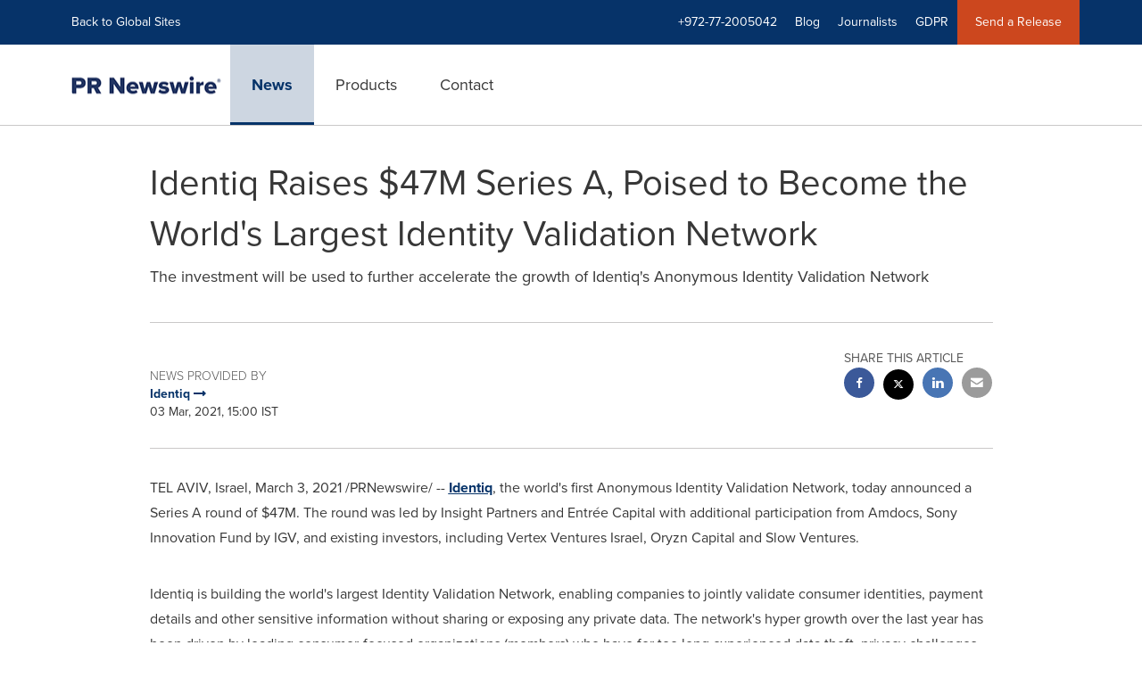

--- FILE ---
content_type: text/html; charset=UTF-8
request_url: https://www.prnewswire.com/il/news-releases/identiq-raises-47m-series-a-poised-to-become-the-worlds-largest-identity-validation-network-301239556.html
body_size: 14916
content:
<!doctype html>



<html lang="en">

<head>
  
        <meta charset="utf-8"/>
	    <meta content="IE=edge,chrome=1" http-equiv="X-UA-Compatible"/>
	    <meta name="viewport" content="width=device-width, initial-scale=1"/><link rel="icon" href="/content/dam/prnewswire/icons/2019-Q4-PRN-Icon-32-32.png" type="image/png"/>
    	<meta name="adobeLaunchScript" content="//assets.adobedtm.com/launch-ENb957f6e7383d4549b191e1190ed5476e.min"/>
		<script type="text/javascript" src="https://widgets.financialcontent.com/cision/stockquote.js" async></script>
	
 


    
<link rel="stylesheet" href="/etc.clientlibs/prncom/clientlibs/clientlibs-common.min.css" type="text/css">




<script src="https://code.jquery.com/jquery-3.5.0.min.js"></script> 
    
<link rel="stylesheet" href="/etc.clientlibs/prncom/clientlibs/newspage-clientlibs.min.css" type="text/css">





     
    
     
    <meta itemprop="description" content="/PRNewswire/ -- Identiq, the world's first Anonymous Identity Validation Network, today announced a Series A round of $47M. The round was led by Insight..."/>
    <meta name="description" content="/PRNewswire/ -- Identiq, the world's first Anonymous Identity Validation Network, today announced a Series A round of $47M. The round was led by Insight..."/>
    <meta itemprop='inLanguage' http-equiv='Content-Language' content="en-US"/>
    
    
        <link rel="icon" href="/content/dam/prnewswire/icons/2019-Q4-PRN-Icon-32-32.png" type="image/png"/>
    
    <title>Identiq Raises $47M Series A, Poised to Become the World's Largest Identity Validation Network</title>
    <meta name="author" content="Identiq"/>
    <meta name='Publisher' content="PR Newswire"/>
    <meta name="msvalidate.01" content="9D28F7743C790DD88F2D9C7375EF7ED5"/>
    <meta name="p:domain_verify" content="7d052ac42aa9e7505635404745861994"/>
    <meta name="referrer" content="unsafe-url"/>
    <meta name="cf_entity_title" value="Identiq Raises $47M Series A, Poised to Become the World's Largest Identity Validation Network" content=""/>
    <meta name="cf_entity_thumbnail_url" value="https://www.prnewswire.com/content/dam/prnewswire/common/logo-prn-01_PRN.gif" content=""/>
    <meta name="google-site-verification" content="xDAXH-iSoJ2LVjsJb88HI03rnWfjQ3sQcczI4-EGotQ"/>
    <meta name="naver-site-verification" content="0aaad19c909a94c1b1cf1e782a10f0a6d8e14fc0"/>
    <meta name='geo.placename' content="TEL AVIV, Israel, March 3, 2021"/>
    <meta name='geo.region' content="Israel"/>
    <meta name='date' content="2021-03-03T15:00:00+02:00"/>
    <meta itemprop="keywords" content="Identiq"/>
    <meta name="keywords" content="Identiq"/>
    <meta name="twitter:card" content="summary_large_image"/>
    
    
        <meta name="twitter:site" content="@PRNewswire"/>
    
    <meta name="twitter:title" content="Identiq Raises $47M Series A, Poised to Become the World's Largest Identity Validation Network"/>
    <meta name="twitter:description" content="/PRNewswire/ -- Identiq, the world's first Anonymous Identity Validation Network, today announced a Series A round of $47M. The round was led by Insight..."/>
    
    <meta property="og:title" content="Identiq Raises $47M Series A, Poised to Become the World's Largest Identity Validation Network"/>
    <meta property="og:type" content="article"/>
    <meta property="og:description" content="/PRNewswire/ -- Identiq, the world's first Anonymous Identity Validation Network, today announced a Series A round of $47M. The round was led by Insight..."/>
    
        
    
    
    
     
    <meta property="og:url" content="https://www.prnewswire.com/il/news-releases/identiq-raises-47m-series-a-poised-to-become-the-worlds-largest-identity-validation-network-301239556.html"/>
    
        
        

            
            
                
                
                    <meta name="robots" content="index, follow"/>
                
                <link rel="canonical" href="https://www.prnewswire.com/il/news-releases/identiq-raises-47m-series-a-poised-to-become-the-worlds-largest-identity-validation-network-301239556.html"/>
                
            
        

    
    <meta id="sharingTitle" content="Identiq Raises $47M Series A, Poised to Become the World's Largest Identity Validation Network"/>
    <meta id="sharingDesc" content="The investment will be used to further accelerate the growth of Identiq's Anonymous Identity Validation Network"/>
     
    
    
    <!-- Additional Authorable Meta tags -->
    
    <script type="application/ld+json">
        {
            "@context": "https://schema.org",
            "@type": "NewsArticle",
            "mainEntityOfPage": {
                "@id": "https://www.prnewswire.com/il/news-releases/identiq-raises-47m-series-a-poised-to-become-the-worlds-largest-identity-validation-network-301239556.html"
            },
            "headline": "Identiq Raises $47M Series A, Poised to Become the World's Largest Identity Validation Network",
            "image": [
                ""
            ],
            "datePublished": "2021-03-03T15:00:00+02:00",
            "dateModified": "2021-03-03T15:00:00+02:00",
            "description": "/PRNewswire/ -- Identiq, the world's first Anonymous Identity Validation Network, today announced a Series A round of $47M. The round was led by Insight...",
            "publisher": {
              "@type": "Organization",
              "name": "",
              "logo": {
                "@type": "ImageObject",
                "url": "https://www.prnewswire.com"
              }
            }
        }
    </script>
 
			 	<style>
			 		
/* Style Definitions */
span.prnews_span
{
font-size:8pt;
font-family:"Arial";
color:black;
}
a.prnews_a
{
color:blue;
}
li.prnews_li
{
font-size:8pt;
font-family:"Arial";
color:black;
}
p.prnews_p
{
font-size:0.62em;
font-family:"Arial";
color:black;
margin:0in;
}

			 	</style>
		 	          

	

</head>


<body class="prncom prncom_news-releases prncom_news-releases_news-template-b prncom_news-releases_news-template-b_index inline-gallery-template international-news-detail news blue-theme">
<a href="https://www.cision.com/about/accessibility/" tabindex="0" class="skipNavLink screen-only">Accessibility Statement</a>
<a href="#main" tabindex="0" class="skipNavLink screen-only">Skip Navigation</a>
<div class="page-wrap">
  

<div>
			 

    <header class="main-header visible-lg-block prnewswire-il ">
    

 
<section class="nav-junior">
    <div class="container">
        <nav class="navbar navbar-junior" aria-label="primary">
                <div>
                    
                        
                        <ul class="nav navbar-nav"> 
                                <li>
                                <a href="/home/" target="_self">Back to Global Sites</a>
                              </li>  </ul>
                    
                    
                        
                      <ul class="nav navbar-nav navbar-right"> <li>
											<a target="_self">+972-77-2005042</a>
										</li> <li>
                                           <a href="https://www.cision.com/us/blog/" target="_blank">Blog</a>
                                     </li>  <li>
                                           <a href="https://prnmedia.prnewswire.com/" target="_blank">Journalists</a>
                                     </li>  <li>
                                           <a href="https://gdpr.cision.com" target="_blank">GDPR</a>
                                     </li>   
                                <li class="bg-brand-secondary ">
                                    <a href="https://portal.prnewswire.co.uk/web/guest/home" target="_blank">Send a Release</a>
                                </li> </ul>
                    
                </div>
        </nav>
    </div>
</section>
    <section class="nav-main">
    <div class="container">
        <nav class="navbar navbar-default" aria-label="secondary">
                <div class="navbar-header">
                    


<a class="navbar-brand" href="/" target="_self">
        
        
            
            <img class="img-responsive " src="/content/dam/prnewswire/homepage/prn_cision_logo_desktop.png" title="PR Newswire: news distribution, targeting and monitoring" alt="PR Newswire: news distribution, targeting and monitoring" loading="lazy" onerror="this.onerror=null; this.src=''"/>
            
            
        
    </a>
               </div>
               <div>
                    



	<ul class="nav navbar-nav">
		
			<li class="dropdown" id="news">
				
				
					<a href="/il/news-releases/" target="_self" data-subnav="news">News</a>
				
			</li>
		
			<li class="dropdown" id="products">
				
				
					<a href="/il/products/" target="_self" data-subnav="products">Products</a>
				
			</li>
		
			<li class="dropdown" id="contact">
				
				
					<a href="/il/contact-us/" target="_self" data-subnav="contact">Contact</a>
				
			</li>
		
	</ul>

                </div>
				
                    <div>
					 
					   
					  		


		

		

					   
					  	                   
					
					</div>
				
           </nav>
           
    </div>
</section>

    
                <div class="navigation-menu" id="sub-nav-tier" style="display: none;">
                    <div class="nav-subnav hidden-xs">
						<div class="container">
							
								
									<nav class="navbar news" id="mainNav-news" style="display: none;" aria-label="news">
										
											
											

  <ul class="nav nav-pills tier-two  ">
    
      
      
      
      
        
        
      
    
  </ul>

										
									</nav>
								
									<nav class="navbar products" id="mainNav-products" style="display: none;" aria-label="products">
										
											
											

  <ul class="nav nav-pills tier-two  ">
    
      
      
        
      
      
      
    
  </ul>

										
									</nav>
								
									<nav class="navbar contact" id="mainNav-contact" style="display: none;" aria-label="contact">
										
											
											

  <ul class="nav nav-pills tier-two  ">
    
      
      
      
        
      
      
    
  </ul>

										
									</nav>
								
							
						</div>
                    </div>
                </div>
    

</header>

<nav class="header-mobile navbar navbar-default navbar-fixed-top mm-slideout prnewswire-il">
    <div class="container-fluid">
        <ul class="nav navbar-nav navbar-left">
            <li>
                <a class="nav-mobile-button" href="#nav-mobile" aria-label="menu">
                    <span aria-hidden="true">
                         <i class="btr bt-bars"></i>
                    </span>
                    <span class="sr-only">Hamburger menu</span>
                </a>
            </li>
            <li>
                
    <a class="navbar-brand" href="/home" target="_self">
        
        
            <img class="img-responsive " src="/content/dam/prnewswire/homepage/prn_cision_logo_mobile.png" title="PR Newswire: news distribution, targeting and monitoring" alt="PR Newswire: news distribution, targeting and monitoring"/>
        
    </a>
            </li>
        </ul>
        <ul class="nav navbar-nav navbar-right"><li class="bg-brand-secondary hidden-xs">
            
                
            
                
            
                
            
                
            
                <a class="btn-sar" href="https://portal.prnewswire.co.uk/web/guest/home/" target="_blank">
                    Send a Release
                </a>
            
        </li><li class="hidden-xs">
                <a href="/contact-us/">
                    <span aria-hidden="true">
                         <i class="btr bt-phone"></i>
                    </span>

                </a>
            </li>
            <li class="dropdown visible-xs">
                <a href="javascript:void(0)" class="dropdown-toggle" data-toggle="dropdown" role="button" aria-expanded="false" aria-label="telephone">
                     <span aria-hidden="true">
                         <i class="btr bt-phone"></i>
                    </span>
                </a>
                <ul class="dropdown-menu contact">
<li class="hidden-xs">
	<p>Telephone</p>
</li>

<li class="hidden-xs">
	<a href="javascript:void(0)" class="omniture-sticky-menu">
		<p>
			<i class="btr bt-phone"></i> +972-77-2005042 from 8 AM - 11 PM IL
        
		</p>
	</a>
</li>


<li><a href="/il/contact-us/" class="btn btn-primary btn-nav-cta hidden-xs omniture-sticky-menu">Contact</a></li>
<li class="row visible-xs">
	<div class="col-xs-5 col-vcenter">
		<p class="text-center">
			<a class="omniture-sticky-menu" href="/il/contact-us/">Contact</a>
		</p>
	</div>
	<div class="col-xs-6 col-vcenter">
		<p class="text-center">
			<a href="tel:+1-888-776-0942" class="omniture-sticky-menu"> +972-77-2005042</a>
			<br/>
			<span class="text-muted small">from 8 AM - 11 PM IL</span>
			</p>
		</div>
	</li>

</ul>
            </li>


		

		

            <!--  <li class="hidden-xs hidden-sm hidden-md">
                <a href="javascript:void(0)" data-toggle="modal" data-target="#search-modal">
                    <i class="btr bt-search"></i>
                </a>
            </li>
            <li class="visible-xs visible-sm visible-md dropdown">
                <a href="#" class="dropdown-toggle"  data-toggle="dropdown" role="button" aria-haspopup="true" aria-expanded="false">
                    <i class="btr bt-search"></i>
                </a>
                <ul class="dropdown-menu search">
                    <div class="input-group">
                   		 <input type="hidden" id="mobilesitesearchurl" name="searchlink" value="/content/prnewswire/us/en/search.html">
                        <input type="text"  id="mobileSiteSearchbox" class="dropddown-menu" placeholder="">
                    </div>
                </ul>
            </li> -->
        </ul>
    </div>
</nav>

<nav id="nav-mobile" aria-label="Mobile menu" role="dialog" aria-modal="true">
    
<div id="mm-panel-default" class="Panel">
    <ul id="mm-default">
  
       
         

    
         <li class="mm-footer">
		
		<a href="/il/contact-us/" target="_self">Request More Information</a>
		
		
		</li>
    
         <li class="mm-footer">
		
		
		<a href="https://prnmedia.prnewswire.com/" target="_blank">Journalists</a>
		
		</li>
    
         <li class="mm-footer">
		
		
		<a href="https://gdpr.cision.com/" target="_blank">GDPR</a>
		
		</li>
    

<!-- <div data-sly-test="false" class="cq-placeholder" data-emptytext="edit the social component"></div>
 -->
<li class="mm-footer mm-social">


                  <a aria-label="Visit our social media page on Twitter" href="https://twitter.com/prnewswireIL" target="_blank">
                    <i class="fab fab-twitter"></i>
                  </a>

                  <a aria-label="Visit our social media page on Facebook" href="https://www.facebook.com/pages/PR-Newswire/26247320522" target="_blank">
                    <i class="fab fab-facebook-alt"></i>
                  </a>

                  <a aria-label="Visit our social media page on LinkedIn" href="https://www.linkedin.com/company/3785733?trk=tyah&trkInfo=clickedVertical%3Acompany%2CclickedEntityId%3A3785733%2Cidx%3A2-3-6%2CtarId%3A1478617336639%2Ctas%3Apr%20newswire" target="_blank">
                    <i class="fab fab-linkedin-alt"></i>
                  </a>

</li>
      
      
    </ul>
</div>

    
        <div id="mm-panel-news" class="Panel parent-panel">
            <ul id="mm-news" role="tabpanel" data-section="News">
                
                    
                    


    
    






                
                
                
                    
                        <li class="mm-footer">
                           <a href="/il/contact-us/" target="self">Request More Information</a>
                        </li>
                    
                        <li class="mm-footer">
                           <a href="https://prnmedia.prnewswire.com/" target="self">Journalists</a>
                        </li>
                    
                        <li class="mm-footer">
                           <a href="https://gdpr.cision.com/" target="self">GDPR</a>
                        </li>
                    
                
                <li class="mm-footer mm-social">
                    
                        
                             <a aria-label="Visit our social media page on Twitter" href="https://twitter.com/prnewswireIL" target="self">
                                <i class="fab fab-twitter"></i>
                            </a>                             
                        
                             <a aria-label="Visit our social media page on Facebook" href="https://www.facebook.com/pages/PR-Newswire/26247320522" target="self">
                                <i class="fab fab-facebook-alt"></i>
                            </a>                             
                        
                             <a aria-label="Visit our social media page on LinkedIn" href="https://www.linkedin.com/company/3785733?trk=tyah&trkInfo=clickedVertical%3Acompany%2CclickedEntityId%3A3785733%2Cidx%3A2-3-6%2CtarId%3A1478617336639%2Ctas%3Apr%20newswire" target="self">
                                <i class="fab fab-linkedin-alt"></i>
                            </a>                             
                        
                    
                </li>
            </ul>
        </div>
        

   <input type="hidden" class="mobile-nav-tabs" value="News" data-link="/il/news-releases/"/>
    
        <div id="mm-panel-products" class="Panel parent-panel">
            <ul id="mm-products" role="tabpanel" data-section="Products">
                
                    
                    


    
    






                
                
                
                    
                        <li class="mm-footer">
                           <a href="/il/contact-us/" target="self">Request More Information</a>
                        </li>
                    
                        <li class="mm-footer">
                           <a href="https://prnmedia.prnewswire.com/" target="self">Journalists</a>
                        </li>
                    
                        <li class="mm-footer">
                           <a href="https://gdpr.cision.com/" target="self">GDPR</a>
                        </li>
                    
                
                <li class="mm-footer mm-social">
                    
                        
                             <a aria-label="Visit our social media page on Twitter" href="https://twitter.com/prnewswireIL" target="self">
                                <i class="fab fab-twitter"></i>
                            </a>                             
                        
                             <a aria-label="Visit our social media page on Facebook" href="https://www.facebook.com/pages/PR-Newswire/26247320522" target="self">
                                <i class="fab fab-facebook-alt"></i>
                            </a>                             
                        
                             <a aria-label="Visit our social media page on LinkedIn" href="https://www.linkedin.com/company/3785733?trk=tyah&trkInfo=clickedVertical%3Acompany%2CclickedEntityId%3A3785733%2Cidx%3A2-3-6%2CtarId%3A1478617336639%2Ctas%3Apr%20newswire" target="self">
                                <i class="fab fab-linkedin-alt"></i>
                            </a>                             
                        
                    
                </li>
            </ul>
        </div>
        

   <input type="hidden" class="mobile-nav-tabs" value="Products" data-link="/il/products/"/>
    
        <div id="mm-panel-contact" class="Panel parent-panel">
            <ul id="mm-contact" role="tabpanel" data-section="Contact">
                
                    
                    


    
    

    
        

            
            

                
                

                    
                    
                        
                            <li class="mm_selected">


                                
                                    <a target="_self"></a>
                                
                                

                    </li>
                
                
                
            
        
    









                
                
                
                    
                        <li class="mm-footer">
                           <a href="/il/contact-us/" target="self">Request More Information</a>
                        </li>
                    
                        <li class="mm-footer">
                           <a href="https://prnmedia.prnewswire.com/" target="self">Journalists</a>
                        </li>
                    
                        <li class="mm-footer">
                           <a href="https://gdpr.cision.com/" target="self">GDPR</a>
                        </li>
                    
                
                <li class="mm-footer mm-social">
                    
                        
                             <a aria-label="Visit our social media page on Twitter" href="https://twitter.com/prnewswireIL" target="self">
                                <i class="fab fab-twitter"></i>
                            </a>                             
                        
                             <a aria-label="Visit our social media page on Facebook" href="https://www.facebook.com/pages/PR-Newswire/26247320522" target="self">
                                <i class="fab fab-facebook-alt"></i>
                            </a>                             
                        
                             <a aria-label="Visit our social media page on LinkedIn" href="https://www.linkedin.com/company/3785733?trk=tyah&trkInfo=clickedVertical%3Acompany%2CclickedEntityId%3A3785733%2Cidx%3A2-3-6%2CtarId%3A1478617336639%2Ctas%3Apr%20newswire" target="self">
                                <i class="fab fab-linkedin-alt"></i>
                            </a>                             
                        
                    
                </li>
            </ul>
        </div>
        

   <input type="hidden" class="mobile-nav-tabs" value="Contact" data-link="/il/contact-us/"/>
    

</nav>
</div>   


  <main role="main" id="main">
    

    
	
    
<script src="/etc.clientlibs/prncom/clientlibs/share_clientlibs.min.js"></script>



	<input type="hidden" id="mobileImageWidth" name="mobileImageWidth" value="300"/>
	<input type="hidden" id="tabletImageWidth" name="tabletImageWidth" value="350"/>
	<input type="hidden" id="desktopImageWidth" name="desktopImageWidth" value="350"/>
	<input type="hidden" id="logoWidth" name="logoWidth" value="200"/>
	<input type="hidden" id="minCarouselWidth" name="minCarouselWidth" value="200"/>
	
	
		
		
			
			
				
 
  
    
    <article class="news-release inline-gallery-template">
    
    <header class="container release-header">
      <div class="custom-container">
        <div class="row">
          <div class="col-sm-12">
      
	
	
		<div class="row detail-headline">
			<div class="col-sm-12 col-xs-12 ">
				
					<h1>Identiq Raises $47M Series A, Poised to Become the World's Largest Identity Validation Network
						
						
						
					</h1>
				

				
					
						<p class="subtitle">The investment will be used to further accelerate the growth of Identiq's Anonymous Identity Validation Network</p>
					
				
			</div>
			
		</div>

	

</div>
          </div>
      <div class="row">
        <div class="col-sm-12">
          <hr/>
        </div>
      </div>
      
	
		 
		 
		
		
		
		
		<div class="row">
			<div class="col-lg-8 col-md-8 col-sm-7 swaping-class-left">
				<h2 class="meta">News provided by</h2>
				
					
						
							
								<a href="/news/identiq/">
							
						
						<strong>Identiq
							
								
									<span aria-hidden="true" class="btb bt-long-arrow-right"></span>
								
							
							
						</strong>
						</a>
					
				
				<p class="mb-no">03 Mar, 2021, 15:00 IST</p>
			</div>
			
				<div class="col-lg-4 col-md-4 col-sm-5 swaping-class-right">

					<div class="social-share-circle pull-right hidden-xs">
						<h2 class="meta text-uppercase mb-s">Share this article</h2>
						<div class="social-links">
							<ul class="list-unstyled">
								
									<a href="javascript:;" class="btn-facebook" aria-label="facebook sharing" onclick="sharing_url('facebook','top nav','www.prnewswire.com')">
										<li class="social-facebook">
											<span aria-hidden="true"><i class="fab fab-facebook-alt"></i></span>
										</li>
									</a>
								
								
								<a href="javascript:;" class="btn-twitter" aria-label="twitter sharing" onclick="shareIt(this,'Twitter','top nav')" data-tweet-text="Identiq Raises $47M Series A, Poised to Become the World's Largest Identity Validation Network" data-twitter-share-url="https://www.prnewswire.com/il/news-releases/identiq-raises-47m-series-a-poised-to-become-the-worlds-largest-identity-validation-network-301239556.html">
									<li class="social-twitter">
										<span aria-hidden="true"> <i class="fab fab-twitter"></i></span>
									</li>
								</a>
								
									<a href="javascript:;" class="btn-linkedin" aria-label="linkedin sharing" onclick="sharing_url('linkedin','top nav','www.prnewswire.com')">
										<li class="social-linkedin">
											<span aria-hidden="true"><i class="fab fab-linkedin-alt"></i></span>
										</li>
									</a>
									
									
								
								
								
								<a class="hidden-xs btn-email" href="javascript:;" aria-label="email sharing" onclick="sharing_url('Email','top nav','www.prnewswire.com')">
									<li>
										<span aria-hidden="true"> <i class="bts bt-envelope"></i></span>
									</li>
								</a>
							</ul>
							<div class="weixinTC hidden">
								<div class="TCtop " id="qrCode"><span class="TCtopLeft">Share to</span><span class="TCtopRight"><span class="TCtopClose" onclick="weChatHide()">X</span></span></div>
								<div class="TCimg"><img src="[data-uri]" data-src="[data-uri]"/></div>
							</div>
						</div>
						
					</div>
				</div>
				<!-- Button trigger modal -->
				<a type="button" class="btn btn-fab visible-xs" data-toggle="modal" data-target="#social-share-mobile"> <i class="btr bt-share"></i>
				</a>
				<!-- Modal -->
				<div class="modal fade modal-bottom social-share-mobile" id="social-share-mobile" tabindex="-1" role="dialog" aria-labelledby="social-share-mobile-label">
					<div class="modal-dialog" role="document">
						<button type="button" class="close" data-dismiss="modal" aria-label="Close">
							<i class="btr bt-times"></i>
						</button>
						<div class="modal-content">
							<div class="modal-body">
								<p class="meta text-uppercase mb-s">Share this article</p>
								<div class="social-links">
									<ul class="list-unstyled">
										
											<a href="javascript:;" onclick="sharing_url('facebook','','www.prnewswire.com')">
												<li class="social-facebook"><i class="fab fab-facebook-alt"></i></li>
											</a>
											<a href="javascript:;" class="btn-twitter__mobile" onclick="shareIt(this,'Twitter','top nav')" data-tweet-text="Identiq Raises $47M Series A, Poised to Become the World's Largest Identity Validation Network" data-twitter-share-url="https://www.prnewswire.com/il/news-releases/identiq-raises-47m-series-a-poised-to-become-the-worlds-largest-identity-validation-network-301239556.html">
												<li class="social-twitter"><i class="fab fab-twitter"></i>
												</li>
											</a>
											<a href="javascript:;" onclick="sharing_url('linkedin','','www.prnewswire.com')">
												<li class="social-linkedin"><i class="fab fab-linkedin-alt"></i></li>
											</a>
											
											
										
										
										
									</ul>
									<div class="weixinTC hidden">
										<div class="TCtop " id="qrCodeMobile"><span class="TCtopLeft">Share to</span><span class="TCtopRight"><span class="TCtopClose" onclick="weChatMobHide()">X</span></span></div>
										<div class="TCimg"><img src="[data-uri]" data-src="[data-uri]"/></div>
									</div>
								</div>
								
							</div>
						</div>
					</div>
				</div>
			
		</div>
	

      <div class="row">
        <div class="col-sm-12 col-xs-12">
          <hr/>
        </div>
      </div>
          </div>
    </header>
    <section class="release-body container ">
      <div class="row">
        <div class="col-lg-10 col-lg-offset-1">
          
		  
          
            
            
            <p><span class="xn-location">TEL AVIV, Israel</span>, <span class="xn-chron">March 3, 2021</span> /PRNewswire/ --&nbsp;<u><a href="http://www.identiq.com/" rel="nofollow" target="_blank">Identiq</a></u>, the world's first Anonymous Identity Validation Network, today announced a Series A round of <span class="xn-money">$47M</span>. The round was led by Insight Partners and Entrée Capital with additional participation from Amdocs, Sony Innovation Fund by IGV, and existing investors, including Vertex Ventures Israel, Oryzn Capital and Slow Ventures.</p>
<p>Identiq is building the world's largest Identity Validation Network, enabling companies to jointly validate consumer identities, payment details and other sensitive information without sharing or exposing any private data. The network's hyper growth over the last year has been driven by leading consumer-focused organizations (members) who have for too long experienced data theft, privacy challenges and frequent attacks by fraudsters posing as real users.</p>
<p>Identiq's proprietary technology, which compares a new user's details against identities already trusted by other network members, brings a new level of data quality and "up to the minute" accuracy to the industry. Identiq's protocol and novel approach offers global organizations a higher-fidelity, lower cost, and more secure alternative to third-party data providers, which tend to charge a high amount for stale information on user identities.</p>
<p>"Identiq has reached critical mass, and we are excited for the network effect that will continue to accelerate its rapid growth," said <span class="xn-person">Jeff Horing</span>, Insight Partners Co-Founder and Managing Director, who will be joining the Identiq board of directors. "Insight Partners has a history of backing category-defining companies, and Identiq has all the makings of one. They are already enabling the largest companies in the world to collaborate in fighting fraud and solving the most complex data and privacy issues. We look forward to utilizing our ScaleUp engine, Onsite, to help Identiq scale their go-to-market and product initiatives."</p>
<p>"Our ability to lead the market is further validated by the conviction of our investors," said <span class="xn-person">Itay Levy</span>, CEO of Identiq. "We've proven that privacy is a powerful enabler, with Fortune 500 companies relying on our network to positively identify and validate their users. This guarantees that a trusted user will always have the fastest and best possible experience when dealing with member companies." </p>
<p><u><a href="https://www.prnewswire.com/news-releases/identiq-summit-brings-together-global-brands-for-the-first-time-to-advance-customer-privacy-safety-and-trust-challenges-301052746.html" rel="nofollow" target="_blank">Many leading companies</a></u>&nbsp;have already voiced their support for the solution. Gen Tsuchikawa, CEO and Chief Investment Officer of Sony Innovation Fund by Innovation Growth Ventures (IGV), said "Identiq's innovative approach to identity validation is disruptive for consumer-facing companies, that need to keep fraudsters away but want to enable frictionless customer experiences, while safeguarding users' private data. We are excited to support Identiq's unique vision going forward."</p>
<p>"Customer experience is at the heart of everything we do for the world's leading communications and media companies. Amdocs is always cognizant of the need to provide effective fraud prevention and identity validation while maintaining a frictionless experience for consumers," said <span class="xn-person">Anthony Goonetilleke</span>, Group President of Media, Network and Technology at Amdocs. "As Identiq's approach balances these needs very well, we are excited to announce our investment into the company. Identiq's solution has the potential to remove friction and improve the customer onboarding experience that is so critical to driving growth while maintaining privacy."</p>
<p>The company plans to use the investment to further accelerate its network growth, adding more members, each of which will improve the validation, quality and coverage for all members. This flywheel effect will drive further value for the network's existing members, improving data coverage and accuracy.</p>
<p><b>About Identiq</b></p>
<p><u><a href="https://www.identiq.com/" rel="nofollow" target="_blank">Identiq</a></u>&nbsp;is a peer-to-peer identity verification network that allows its members, including some of the world's largest consumer-facing companies, to validate new users without sharing any sensitive customer data or identifiable information whatsoever.</p>
<p>By taking third-party data providers out of the equation, companies can leverage the consensus of other network members, delivering a seamless onboarding experience to known trusted users while keeping out bad actors.</p>
<p>Recognized by Gartner™ as a <u><a href="https://www.businesswire.com/news/home/20200401005044/en/" rel="nofollow" target="_blank">Cool Vendor for Privacy</a></u> in 2020, Identiq sets a new standard for end-user privacy while reducing false positives, increasing approval rates and creating a better user experience.</p>
<p><b>About Insight Partners</b></p>
<p>Insight Partners is a leading global venture capital and private equity firm investing in high-growth technology and software ScaleUp companies that are driving transformative change in their industries. Founded in 1995, Insight Partners has invested in more than 400 companies worldwide and has raised through a series of funds more than <span class="xn-money">$30 billion</span> in capital commitments. Insight's mission is to find, fund, and work successfully with visionary executives, providing them with practical, hands-on software expertise to foster long-term success. Across its people and its portfolio, Insight encourages a culture around a belief that ScaleUp companies and growth create opportunity for all. For more information on Insight and all its investments, visit <u><a href="http://www.insightpartners.com/" rel="nofollow" target="_blank">www.insightpartners.com</a></u> or follow us on Twitter @insightpartners.</p>
<p><b>About Entrée Capital</b></p>
<p>Entrée Capital, with offices in <span class="xn-location">Israel</span>, UK, and the US, was founded in 2010 and provides multi-stage funding to innovative seed, early, and growth-stage companies all over the world. Entrée Capital manages over <span class="xn-money">$650m</span> across six funds and has invested in startups such as monday.com, Snap, Stripe, Deliveroo, PostMates, Riskified, FundBox, <span class="xn-person">Toka Cyber</span>, Kuda Bank, Stash, PillPack, Gusto, Cazoo, Coupang, Glovo, and over 80 other companies. Entrée Capital has realized over 20 exits and IPO's. For more information visit <u><a href="http://www.entreecapital.vc/" rel="nofollow" target="_blank">www.entreecapital.vc</a></u> and twitter: @entreecap</p>
<p><b>About Amdocs</b></p>
<p>Amdocs' purpose is to enrich lives and progress society, using creativity and technology to build a better connected world. Amdocs and its 26,000 employees partner with the leading players in the communications and media industry, enabling next-generation experiences in 85 countries. Our cloud-native, open and dynamic portfolio of digital solutions, platforms and services brings greater choice, faster time to market and flexibility, to better meet the evolving needs of our customers as they drive growth, transform and take their business to the cloud. Listed on the NASDAQ Global Select Market, Amdocs had revenue of <span class="xn-money">$4.2 billion</span> in fiscal 2020.</p>
<p><b>About Sony Innovation Fund by IGV</b></p>
<p>Sony Innovation Fund by Innovation Growth Ventures (IGV) is a venture capital fund established in 2019 by Sony Corporation, Daiwa Capital Holdings Co., Ltd. and external limited partners. As one of Sony Group's venture investment programs, IGV invests in mid to late-stage startup companies across <span class="xn-location">Japan</span>, the U.S., <span class="xn-location">Europe</span>, <span class="xn-location">Israel</span> and <span class="xn-location">India</span>.</p>
<p><b>Additional information and materials</b></p>
<p>For the high resolution Identiq logo, photos, and additional information, please see our <u><a href="https://bitly.com/identiqpress" rel="nofollow" target="_blank">Press Kit</a></u>.</p>
<p>For press or media inquiries, please contact:</p>
<p><span class="xn-person">Shmuli Goldberg</span><b><br class="dnr"></b>Chief Marketing Officer<br class="dnr"><u><a href="/cdn-cgi/l/email-protection#22514a4f574e51624b46474c564b530c414d4f" rel="nofollow" target="_blank"><span class="__cf_email__" data-cfemail="d1a2b9bca4bda291b8b5b4bfa5b8a0ffb2bebc">[email&#160;protected]</span></a></u><br class="dnr"><u><a href="https://www.linkedin.com/in/shmuls/" rel="nofollow" target="_blank">linkedin.com/in/shmuls</a></u><br class="dnr">+972-546-981-848</p>
<p>SOURCE Identiq</p>
<img alt="" src="https://rt.prnewswire.com/rt.gif?NewsItemId=LN94268&amp;Transmission_Id=202103030800PR_NEWS_USPR_____LN94268&amp;DateId=20210303" style="border:0px; width:1px; height:1px;"><h4> Related Links</h4><p> <a title="Link to https://www.identiq.com/" href="https://www.identiq.com/" class="linkOnClick" data-include="" rel="nofollow" target="_blank">https://www.identiq.com/</a><br></p>
          
        </div>
      </div>
      <div class="row">
        <div class="col-lg-10 col-lg-offset-1">
          
          
            
        </div>
      </div>
    </section>
<div class="modal fade" id="financial-modal" tabindex="-1" role="dialog" aria-labelledby="financial-modalLabel" aria-modal="true">
    <div class="modal-dialog" role="document">
      <div class="modal-content" id="stock-modal-content">
        <div class="modal-header">
          <button type="button" class="close" data-dismiss="modal" aria-label="Close"><span aria-hidden="true">&times;</span></button>
          <h3 class="modal-title" id="financial-modalLabel">Modal title</h3>
        </div>		
     </div>
   </div>
</div>
  </article>
  
  
  

    
      
  
  
  <!--<section class="fw-bg fw-bg--gray-lightest just-read">
    <div class="container">
      <sly data-sly-use.social="./template/fragments/socialSharing.html" data-sly-call="org.apache.sling.scripting.sightly.apps.prncom.components.structure.newsreleasepage.template.fragments.socialSharing__002e__html$1@1c9cfc01"
        data-sly-unwrap></sly>
    </div>
  </section>-->
  <input type="hidden" value="/etc.clientlibs/prncom/clientlibs/clientlibs-common/resources/js/page.template-b.js" id="jsFileName"/>
  <input type="hidden" id="publicKey"/>

			
			
			
		
		
	

  </main>
  
	
    	 
		
        
        
        	<input type="hidden" id="pageName" value="www.prnewswire.com/il_Identiq Raises $47M Series A, Poised to Become the World's Largest Identity Validation Network"/>
        
		
			
		
		
			
			
				<input type="hidden" id="channel" value="PRN News Releases | English"/>
				<input type="hidden" id="prop6" value="PRN_News Releases | Israel"/>
			
			<input type="hidden" id="evar77" value="www.prnewswire.com/il"/>
		
		<input type="hidden" id="events" value="event10"/>
		<input type="hidden" id="prop9" value="en-US"/>
		<input type="hidden" id="prop35" value="CPR,NET,TLS,STW,DTA"/>     
		<input type="hidden" id="prop37" value="ACC,VEN"/>  
		<input type="hidden" id="prop47" value="Inline"/>
		
			<input type="hidden" id="prop74" value="https://www.prnewswire.com/il/news-releases/identiq-raises-47m-series-a-poised-to-become-the-worlds-largest-identity-validation-network-301239556.html"/>
		
		<input type="hidden" id="prop26" value="03 Mar, 2021, 15:00 IST"/>
		<input type="hidden" id="evar19" value="202103030800PR_NEWS_USPR_____LN94268"/>
		<input type="hidden" id="evar17" value="3294268"/>
		<input type="hidden" id="evar18" value="LN94268"/>
		<input type="hidden" id="isNewsDetails" value="true"/> 
        <input type="hidden" id="companies" value="Identiq"/>
        <input type="hidden" id="accountNumber" value="E181673"/>
        <input type="hidden" id="transmissionId" value="202103030800PR_NEWS_USPR_____LN94268"/>
        <input type="hidden" id="storyId" value="3294268"/>
		<input type="hidden" id="evar78" value="2021-03-03"/>
	

  

<div>
			 
<footer id="js-footer" class="py-0">
	<div class="main-footer">
		<div class="container">
			<div class="row">
				<div class="col-sm-3 col-xs-6">
					




    
    
    <div class="footerContact">


<div class="footer-head hidden-xs ">
    <h2 class="omniture-footer-main">Contact PR Newswire</h2>
</div>
<ul class="footer-contact">
    
        <li>
            
                <div class="pull-left">
                    <span aria-hidden="true" class="btr bt-mobile bt-lg hidden-xs"></span>
                </div>
            
            <div class="footer-num ">
                
                    <a href="tel:+972-77-2005042">+972-77-2005042</a></br>
                
                from 8 AM - 11 PM IL
            </div>
        </li>
    
    
    
    
</ul>
<style>
    .footer-contact li {
    padding-bottom:10px;
    display:flex;
    align-items: center;
    }
</style></div>


    
    
    <div class="footerSocial"><!-- <div data-sly-test="false" class="cq-placeholder" data-emptytext="Edit the social component"></div>
 -->
<div class="social-links hidden-xs">
   
   
       <a href="https://twitter.com/prnewswireIL" title="Twitter" aria-label="Twitter" target="_blank"><span aria-hidden="true" class="fab fab-twitter"></span></a>
   
       <a href="https://www.facebook.com/pages/PR-Newswire/26247320522" title="Facebook" aria-label="Facebook" target="_blank"><span aria-hidden="true" class="fab fab-facebook-alt"></span></a>
   
       <a href="https://www.linkedin.com/company/3785733?trk=tyah&trkInfo=clickedVertical%3Acompany%2CclickedEntityId%3A3785733%2Cidx%3A2-3-6%2CtarId%3A1478617336639%2Ctas%3Apr%20newswire" title="LinkedIn" aria-label="LinkedIn" target="_blank"><span aria-hidden="true" class="fab fab-linkedin-alt"></span></a>
   
  </div></div>



					<div class='hidden-xs'>
						
					</div>
				</div>
				<div class="col-sm-3 hidden-xs">
					




    
    
    <div class="footerList">
	

    
        <div class="footer-head">
         
			<h2>Global Sites</h2>
			
        </div>
    
     
		<ul class="list-unstyled">
        
            
                
                <li>
                    <a class="omniture-footer-main" title="APAC" href="https://www.prnewswire.com/apac/" target="_self">APAC</a>   
                </li>
            
                
                <li>
                    <a class="omniture-footer-main" title="APAC - Traditional Chinese" href="https://www.prnewswire.com/apac/zh/" target="_self">APAC - Traditional Chinese</a>   
                </li>
            
                <li>
                <a class="omniture-footer_subsites" title="Asia" href="http://www.prnasia.com/" target="_blank">Asia</a>
                </li>
                
            
                <li>
                <a class="omniture-footer_subsites" title="Brazil" href="http://www.prnewswire.com.br/" target="_blank">Brazil</a>
                </li>
                
            
                <li>
                <a class="omniture-footer_subsites" title="Canada" href="http://www.newswire.ca/en/" target="_blank">Canada</a>
                </li>
                
            
                
                <li>
                    <a class="omniture-footer-main" title="Czech" href="/cs/tiskova-zprava/" target="_self">Czech</a>   
                </li>
            
                
                <li>
                    <a class="omniture-footer-main" title="Denmark" href="/da/pressemeddelelser/" target="_self">Denmark</a>   
                </li>
            
                
                <li>
                    <a class="omniture-footer-main" title="Finland" href="/fi/lehdistotiedotteet/" target="_self">Finland</a>   
                </li>
            
                
                <li>
                    <a class="omniture-footer-main" title="France" href="/fr/communiques-de-presse/" target="_self">France</a>   
                </li>
            
                
                <li>
                    <a class="omniture-footer-main" title="Germany" href="/de/pressemitteilungen/" target="_self">Germany</a>   
                </li>
            
        
		</ul></div>



					<div class='hidden-xs'>
						
					</div>
				</div>
				<div class="col-sm-3 hidden-xs">
					




    
    
    <div class="footerList">
	

    
        <div class="footer-head">
        
        </div>
    
     
		<h2>&nbsp;</h2>
    
		<ul class="list-unstyled">
        
            
                
                <li>
                    <a class="omniture-footer-main" title="India" href="/in/" target="_self">India</a>   
                </li>
            
                
                <li>
                    <a class="omniture-footer-main" title="Indonesia" href="https://www.prnewswire.com/id/" target="_self">Indonesia</a>   
                </li>
            
                
                <li>
                    <a class="omniture-footer-main" title="Israel" href="/il/news-releases/" target="_self">Israel</a>   
                </li>
            
                
                <li>
                    <a class="omniture-footer-main" title="Italy" href="/it/comunicati-stampa/" target="_self">Italy</a>   
                </li>
            
                <li>
                <a class="omniture-footer_subsites" title="Mexico" href="http://www.prnewswire.com.mx/" target="_blank">Mexico</a>
                </li>
                
            
                
                <li>
                    <a class="omniture-footer-main" title="Middle East" href="/ae/news-releases/" target="_self">Middle East</a>   
                </li>
            
                
                <li>
                    <a class="omniture-footer-main" title="Middle East - Arabic" href="/ae/ar/news-releases/" target="_self">Middle East - Arabic</a>   
                </li>
            
                
                <li>
                    <a class="omniture-footer-main" title="Netherlands" href="/nl/persberichten/" target="_self">Netherlands</a>   
                </li>
            
                
                <li>
                    <a class="omniture-footer-main" title="Norway" href="/no/pressemeldinger/" target="_self">Norway</a>   
                </li>
            
                
                <li>
                    <a class="omniture-footer-main" title="Poland" href="/pl/komunikat-prasowy/" target="_self">Poland</a>   
                </li>
            
        
		</ul></div>



					<div class='hidden-xs'>
						
					</div>
				</div>
				<div class="col-sm-3 col-xs-12 hidden-xs">
					




    
    
    <div class="footerList">
	

    
        <div class="footer-head">
        
        </div>
    
     
		<h2>&nbsp;</h2>
    
		<ul class="list-unstyled">
        
            
                
                <li>
                    <a class="omniture-footer-main" title="Portugal" href="/pt/comunicados-de-imprensa/" target="_self">Portugal</a>   
                </li>
            
                
                <li>
                    <a class="omniture-footer-main" title="Russia" href="/ru/press-releases/" target="_self">Russia</a>   
                </li>
            
                
                <li>
                    <a class="omniture-footer-main" title="Slovakia" href="/sk/tlacova-sprava/" target="_self">Slovakia</a>   
                </li>
            
                
                <li>
                    <a class="omniture-footer-main" title="Spain" href="/es/comunicados-de-prensa/" target="_self">Spain</a>   
                </li>
            
                
                <li>
                    <a class="omniture-footer-main" title="Sweden" href="/sv/pressmeddelanden/" target="_self">Sweden</a>   
                </li>
            
                <li>
                <a class="omniture-footer_subsites" title="United Kingdom" href="http://www.prnewswire.co.uk/" target="_blank">United Kingdom</a>
                </li>
                
            
                
                <li>
                    <a class="omniture-footer-main" title="United States" href="/home/" target="_self">United States</a>   
                </li>
            
        
		</ul></div>


    
    
    <div class="customrte">


	
		<section style="background-color : " class="lead-wrapper text-center     ">
			<div style='--bordercolor: #000000 ; --borderwidth: 1.5px' class="   ">
				
				
					<div class="text-content">
					   <p style="text-align: left;">Do not sell or share my personal information:</p>
<ul style="list-style-type: disc; padding-left: 20.0px;">
<li style="text-align: left;">Submit via <a href="/cdn-cgi/l/email-protection" class="__cf_email__" data-cfemail="b5e5c7dcc3d4d6ccf5d6dcc6dcdadb9bd6dad8">[email&#160;protected]</a>&nbsp;</li>
<li style="text-align: left;">Call Privacy toll-free: 877-297-8921</li>
</ul>

					</div>
				
			</div>
		</section>
	
	


</div>



					<div>
						
					</div>
				</div>
				<!-- Footer Mobile View Specific Code -->
				<div class="visible-xs col-xs-12 text-center">
					


    



				</div>
				<div class="hidden-sm col-xs-6 visible-xs dropup">
					


    <a href="" title="" class="dropdown-toggle icon-toggle mobile-my-services hidden-lg hidden-sm" data-toggle="dropdown" data-icon-toggle="footer-services-dropup">Global Sites <i class="btr bt-angle-up"></i></a>
        <ul class="dropdown-menu">
            
                
                    <li><a title="Asia" href="https://www.prnasia.com/" target="_blank">Asia</a>
                    </li>
                
                    <li><a title="Brazil" href="https://www.prnewswire.com/br/" target="_blank">Brazil</a>
                    </li>
                
                    <li><a title="Canada" href="https://www.newswire.ca/en/" target="_blank">Canada</a>
                    </li>
                
                    <li><a title="Csezh" href="/cs/tiskova-zprava/" target="_blank">Csezh</a>
                    </li>
                
                    <li><a title="Denmark" href="/da/pressemeddelelser/" target="_blank">Denmark</a>
                    </li>
                
                    <li><a title="Finland" href="/fi/lehdistotiedotteet/" target="_blank">Finland</a>
                    </li>
                
                    <li><a title="France" href="/fr/communiques-de-presse/" target="_blank">France</a>
                    </li>
                
                    <li><a title="Germany" href="/de/pressemitteilungen/" target="_blank">Germany</a>
                    </li>
                
                    <li><a title="India" href="https://www.prnewswire.com/in/" target="_blank">India</a>
                    </li>
                
                    <li><a title="Israel" href="/il/news-releases/" target="_blank">Israel</a>
                    </li>
                
                    <li><a title="Italie" href="/it/comunicati-stampa/" target="_blank">Italie</a>
                    </li>
                
                    <li><a title="Mexico" href="http://www.prnewswire.com.mx/" target="_blank">Mexico</a>
                    </li>
                
                    <li><a title="Middle East" href="/ae/news-releases/" target="_blank">Middle East</a>
                    </li>
                
                    <li><a title="Netherlands" href="/nl/persberichten/" target="_blank">Netherlands</a>
                    </li>
                
                    <li><a title="Norway" href="/no/pressemeldinger/" target="_blank">Norway</a>
                    </li>
                
                    <li><a title="Poland" href="/pl/komunikat-prasowy/" target="_blank">Poland</a>
                    </li>
                
                    <li><a title="Portugal" href="/pt/comunicados-de-imprensa/" target="_blank">Portugal</a>
                    </li>
                
                    <li><a title="Russia" href="/ru/press-releases/" target="_blank">Russia</a>
                    </li>
                
                    <li><a title="Slovakia" href="/sk/tlacova-sprava/" target="_blank">Slovakia</a>
                    </li>
                
                    <li><a title="Spain" href="/es/comunicados-de-prensa/" target="_blank">Spain</a>
                    </li>
                
                    <li><a title="Sweden" href="/sv/pressmeddelanden/" target="_blank">Sweden</a>
                    </li>
                
                    <li><a title="United Kingdom" href="https://www.prnewswire.co.uk/" target="_blank">United Kingdom</a>
                    </li>
                
                    <li><a title="United States" href="https://www.prnewswire.com" target="_blank">United States</a>
                    </li>
                
            
        </ul>

            




				</div>
				<div class="visible-xs col-xs-12 text-center">
					

	<a href="tel:+972-77-2005042" title="Contact Us" class="call-mobile hidden-lg hidden-sm">
    	<i class="btr bt-mobile bt-lg"></i> +972-77-2005042<br/>
    	from 8 AM - 11 PM IL
    </a>
				</div>
				<!-- Footer Mobile View Specific Code Ends -->
			</div>
		</div>
	</div>
	<!-- Navigation Footer -->
	<div>
		
 

    <div class="sub-footer">
              <div class="container">
                <div class="row">
                  <div class="col-md-9 col-sm-9 col-lg-9 col-xs-12">
                    <ul>
                        
                          
                          	<li><a class="omniture-footer-links" href="/terms-of-use/" title="Terms of Use" target="_self">Terms of Use</a></li>
                          
                          	<li><a class="omniture-footer-links" href="https://www.cision.com/legal/privacy-policy/" title="Privacy Policy" target="_blank">Privacy Policy</a></li>
                          
                          	<li><a class="omniture-footer-links" href="/prn-information-security-policy/" title="Information Security Policy" target="_self">Information Security Policy</a></li>
                          
                          	<li><a class="omniture-footer-links" href="/sitemap/" title="Site Map" target="_self">Site Map</a></li>
                          
                          	<li><a class="omniture-footer-links" href="/il/cookies/" title="Cookie Settings" target="_self">Cookie Settings</a></li>
                          
                        
                    </ul>
                  </div>
                  <div class="col-md-3 col-sm-3 col-lg-3 col-xs-12 ">
                    <span class="pull-right pull-none-xs">Copyright © 2025 <a title="Cision" href="http://www.cision.com/us/?utm_medium=website&amp;utm_source=prnewswire&amp;utm_content=cishomepage&amp;utm_campaign=prnewswire">Cision</a> US Inc.</span>
                  </div>
                </div>
              </div>
	</div>
	</div>
</footer>

</div>   


</div>


 










<script data-cfasync="false" src="/cdn-cgi/scripts/5c5dd728/cloudflare-static/email-decode.min.js"></script><script src="/etc.clientlibs/prncom/clientlibs/clientlibs-common/resources/js/lib/require.js" loading='defer'></script>


	
<script>

    // Disabled logic option for per page dropdown

    if (document.querySelectorAll('select.filter-selector[data-totallist]').length > 0 && document.getElementById('advNewsCountID') === null) {
        var getTotalcount = Math.ceil(parseFloat(document.querySelector('select.filter-selector[data-totallist]').getAttribute('data-totallist')) / 25);

        document.querySelectorAll('select.filter-selector:not(#resourceType)').forEach(function(selectElement) {
            for (var i = getTotalcount; i < selectElement.options.length; i++) {
                selectElement.options[i].disabled = true;
            }
        });
    }
    if (document.getElementById("jsFileName")) {
        var jsFileName =  document.getElementById("jsFileName").value;
    }
	var serverJSONObj = '{"partnerID":"1893751","playerID":"33476201","partnerIDAdd":"189375100"}';
	serverJSONObj = JSON.parse(serverJSONObj);
    if(document.querySelectorAll('.home-page').length > 0 && !document.querySelector('.home-page').classList.contains('mycnw-credentials')){
        requirejs(['/etc.clientlibs/prncom/clientlibs/clientlibs-common/resources/js/main.js'], function (common) {
            // page specific js
            if (jsFileName) {
                requirejs([jsFileName]);
            }
        });
    }else if(document.querySelectorAll('.prncom_news-releases_headline-listing').length > 0){

         requirejs(['/etc.clientlibs/prncom/clientlibs/clientlibs-common/resources/js/newrelease.js'], function (common) {
            // page specific js
            if (jsFileName) {
                requirejs([jsFileName]);
            }
        });

    }else if(document.querySelectorAll('.inline-gallery-template').length > 0 && document.querySelectorAll('.static-gallery-template').length > 0){

         requirejs(['/etc.clientlibs/prncom/clientlibs/clientlibs-common/resources/js/template.js'], function (common) {
            // page specific js
            if (jsFileName) {
                requirejs([jsFileName]);
            }
        });

    }else{
        requirejs(['/etc.clientlibs/prncom/clientlibs/clientlibs-common/resources/js/common.js'], function (common) {
            // page specific js
            if (jsFileName) {
                requirejs([jsFileName]);
            }
        });
    }
</script>

<!--<sly data-sly-test="false ">-->

    
<script src="/etc.clientlibs/clientlibs/granite/jquery.min.js"></script>
<script src="/etc.clientlibs/clientlibs/granite/utils.min.js"></script>
<script src="/etc.clientlibs/clientlibs/granite/jquery/granite.min.js"></script>
<script src="/etc.clientlibs/prncom/components/content/imageCarousel/clientlib.min.js"></script>



<!--</sly>-->
<script src="/etc.clientlibs/prncom/clientlibs/clientlibs-common/resources/js/ticker_model.js"></script>

    
<script src="/etc.clientlibs/prncom/clientlibs/component-clientlibs.min.js"></script>




    
<script src="/etc.clientlibs/prncom/components/global/menu/clientlibs.min.js"></script>




<script>(function(){function c(){var b=a.contentDocument||a.contentWindow.document;if(b){var d=b.createElement('script');d.innerHTML="window.__CF$cv$params={r:'99bbeb969b62d04f',t:'MTc2MjY3NjczNC4wMDAwMDA='};var a=document.createElement('script');a.nonce='';a.src='/cdn-cgi/challenge-platform/scripts/jsd/main.js';document.getElementsByTagName('head')[0].appendChild(a);";b.getElementsByTagName('head')[0].appendChild(d)}}if(document.body){var a=document.createElement('iframe');a.height=1;a.width=1;a.style.position='absolute';a.style.top=0;a.style.left=0;a.style.border='none';a.style.visibility='hidden';document.body.appendChild(a);if('loading'!==document.readyState)c();else if(window.addEventListener)document.addEventListener('DOMContentLoaded',c);else{var e=document.onreadystatechange||function(){};document.onreadystatechange=function(b){e(b);'loading'!==document.readyState&&(document.onreadystatechange=e,c())}}}})();</script><script defer src="https://static.cloudflareinsights.com/beacon.min.js/vcd15cbe7772f49c399c6a5babf22c1241717689176015" integrity="sha512-ZpsOmlRQV6y907TI0dKBHq9Md29nnaEIPlkf84rnaERnq6zvWvPUqr2ft8M1aS28oN72PdrCzSjY4U6VaAw1EQ==" data-cf-beacon='{"rayId":"99bbeb969b62d04f","version":"2025.9.1","serverTiming":{"name":{"cfExtPri":true,"cfEdge":true,"cfOrigin":true,"cfL4":true,"cfSpeedBrain":true,"cfCacheStatus":true}},"token":"1160802bca9b43c1975142b0bd960bf9","b":1}' crossorigin="anonymous"></script>
</body>

</html>

--- FILE ---
content_type: application/javascript
request_url: https://www.prnewswire.com/etc.clientlibs/prncom/clientlibs/clientlibs-common/resources/js/common.js
body_size: 1990
content:
require.config({
  minify:true,
  baseUrl: '/etc.clientlibs/prncom/clientlibs/clientlibs-common/resources/js',
  // set paths to libraries/plugins/scripts
  paths: {
    'jquery' : '/etc.clientlibs/prncom/clientlibs/clientlib-library/resources/js/jquery',
    'jquery-ui' : '/etc.clientlibs/prncom/clientlibs/clientlibs-common/resources/js/lib/jquery-ui.min',
	'mmenu' : '/etc.clientlibs/prncom/clientlibs/clientlibs-common/resources/js/lib/jquery.mmenu.min.all',
	'mmneukeyboard':'/etc.clientlibs/prncom/clientlibs/clientlibs-common/resources/js/lib/jquery-mmenu-keyboardnavigation.min',
    'masonry' : '/etc.clientlibs/prncom/clientlibs/clientlibs-common/resources/js/lib/masonry.pkgd',
    'imagesloaded': '/etc.clientlibs/prncom/clientlibs/clientlibs-common/resources/js/lib/imagesloaded.pkgd',
    'viewport' : '/etc.clientlibs/prncom/clientlibs/clientlibs-common/resources/js/lib/viewport',
    'waypoints' : '/etc.clientlibs/prncom/clientlibs/clientlibs-common/resources/js/lib/jquery.waypoints',
    'inview' : '/etc.clientlibs/prncom/clientlibs/clientlibs-common/resources/js/lib/inview',
    'lightbox-legacy' : '/etc.clientlibs/prncom/clientlibs/clientlibs-common/resources/js/lib/ekko-lightbox',
    'lightbox' : '/etc.clientlibs/prncom/clientlibs/clientlibs-common/resources/js/lib/lightgallery.min',
    'lg-share' : '/etc.clientlibs/prncom/clientlibs/clientlibs-common/resources/js/lib/lg-share.min',
    'lg-thumbnail' : '/etc.clientlibs/prncom/clientlibs/clientlibs-common/resources/js/lib/lg-thumbnail.min',
    'lg-video' : '/etc.clientlibs/prncom/clientlibs/clientlibs-common/resources/js/lib/lg-video.min',
    'lg-zoom' : '/etc.clientlibs/prncom/clientlibs/clientlibs-common/resources/js/lib/lg-zoom.min',
    'flickity' : '/etc.clientlibs/prncom/clientlibs/clientlibs-common/resources/js/lib/flickity.pkgd',
    'flexslider' : '/etc.clientlibs/prncom/clientlibs/clientlibs-common/resources/js/lib/flexslider.min',
    'auto-complete-search': '/etc.clientlibs/prncom/clientlibs/clientlibs-common/resources/js/app/auto-complete-search',
    'bridget' : '/etc.clientlibs/prncom/clientlibs/clientlibs-common/resources/js/lib/jquery.bridget',
    'bootstrap' : '/etc.clientlibs/prncom/clientlibs/clientlibs-common/resources/js/lib/bootstrap',
    'datepicker' : '/etc.clientlibs/prncom/clientlibs/clientlibs-common/resources/js/lib/ab-datepicker',
    'isotope' : '/etc.clientlibs/prncom/clientlibs/clientlibs-common/resources/js/lib/isotope.pkgd.min',
    'hammer' : '/etc.clientlibs/prncom/clientlibs/clientlibs-common/resources/js/lib/jquery.hammer',
    'typeahead' : '/etc.clientlibs/prncom/clientlibs/clientlibs-common/resources/js/lib/typeahead.jquery.min',
    'select' : '/etc.clientlibs/prncom/clientlibs/clientlibs-common/resources/js/lib/bootstrap-select',
    'tokenfield' : '/etc.clientlibs/prncom/clientlibs/clientlibs-common/resources/js/lib/tokenfield.min',
    'validator' : '/etc.clientlibs/prncom/clientlibs/clientlibs-common/resources/js/lib/validator.min',
    'highcharts' : '/etc.clientlibs/prncom/clientlibs/clientlibs-common/resources/js/lib/highcharts',
    'highmaps' : '/etc.clientlibs/prncom/clientlibs/clientlibs-common/resources/js/lib/highmaps',
    'highmaps-plugin' : '/etc.clientlibs/prncom/clientlibs/clientlibs-common/resources/js/lib/map',
	'lazyload' : '/etc.clientlibs/prncom/clientlibs/clientlibs-common/resources/js/lib/lazyload-min',
    'highmaps-world-continents' : '/etc.clientlibs/prncom/clientlibs/clientlibs-common/resources/js/lib/highmaps-world-continents',
    'highmaps-united-states' : '/etc.clientlibs/prncom/clientlibs/clientlibs-common/resources/js/lib/highmaps-united-states',
    'highmaps-canada' : '/etc.clientlibs/prncom/clientlibs/clientlibs-common/resources/js/lib/highmaps-canada',
    'highmaps-europe' : '/etc.clientlibs/prncom/clientlibs/clientlibs-common/resources/js/lib/highmaps-europe',
    'recaptcha': 'https://www.google.com/recaptcha/api.js?render=6LcND_QUAAAAAP1F-ViHZtRv64_xwiGtTa9A4q8f',
	'mobilenav' : '/etc.clientlibs/prncom/clientlibs/clientlibs-common/resources/js/prncom/mobilenav',	
    'footer' : '/etc.clientlibs/prncom/clientlibs/clientlibs-common/resources/js/prncom/footer',
    'footerfixed.mkt' : '/etc.clientlibs/prncom/clientlibs/clientlibs-common/resources/js/prncom/footerfixed.mkt',
    'bfh-list': '/etc.clientlibs/prncom/clientlibs/clientlibs-common/resources/js/lib/bfh-list',
    'cnw-form-helpers': '/etc.clientlibs/prncom/clientlibs/clientlibs-common/resources/js/lib/cnw-bootstrap-formhelpers',
    //'cnw-register-job-industries': '/etc.clientlibs/prncom/clientlibs/clientlibs-common/resources/js/app/cnw/register-job-industries',
    'cnw-profile-form': '/etc.clientlibs/prncom/clientlibs/clientlibs-common/resources/js/app/cnw/profile-form',
    'collapse-xs' : '/etc.clientlibs/prncom/clientlibs/clientlibs-common/resources/js/prncom/collapse-xs',
    'prn-datepicker' : '/etc.clientlibs/prncom/clientlibs/clientlibs-common/resources/js/prncom/prnab-datepicker',
    'cnw.language-toggle': '/etc.clientlibs/prncom/clientlibs/clientlibs-common/resources/js/prncom/cnw.language-toggle',
    'mycnw-login': '/etc.clientlibs/prncom/clientlibs/clientlibs-common/resources/js/prncom/mycnw-login',
    'mycnw-subscriptions': '/etc.clientlibs/prncom/clientlibs/clientlibs-common/resources/js/prncom/mycnw-subscriptions',
    // ab-datepicker locales,
    'datepicker-cs' : '/etc.clientlibs/prncom/clientlibs/clientlibs-common/resources/js/lib/locales/datepicker.cs',
    'datepicker-da' : '/etc.clientlibs/prncom/clientlibs/clientlibs-common/resources/js/lib/locales/datepicker.da',
    'datepicker-de' : '/etc.clientlibs/prncom/clientlibs/clientlibs-common/resources/js/lib/locales/datepicker.de',
    'datepicker-es' : '/etc.clientlibs/prncom/clientlibs/clientlibs-common/resources/js/lib/locales/datepicker.es',
    'datepicker-fi' : '/etc.clientlibs/prncom/clientlibs/clientlibs-common/resources/js/lib/locales/datepicker.fi',
    'datepicker-fr' : '/etc.clientlibs/prncom/clientlibs/clientlibs-common/resources/js/lib/locales/datepicker.fr',
    'datepicker-it' : '/etc.clientlibs/prncom/clientlibs/clientlibs-common/resources/js/lib/locales/datepicker.it',
    'datepicker-nl' : '/etc.clientlibs/prncom/clientlibs/clientlibs-common/resources/js/lib/locales/datepicker.nl',
    'datepicker-no' : '/etc.clientlibs/prncom/clientlibs/clientlibs-common/resources/js/lib/locales/datepicker.no',
    'datepicker-pl' : '/etc.clientlibs/prncom/clientlibs/clientlibs-common/resources/js/lib/locales/datepicker.pl',
    'datepicker-pt' : '/etc.clientlibs/prncom/clientlibs/clientlibs-common/resources/js/lib/locales/datepicker.pt',
    'datepicker-ru' : '/etc.clientlibs/prncom/clientlibs/clientlibs-common/resources/js/lib/locales/datepicker.ru',
    'datepicker-sk' : '/etc.clientlibs/prncom/clientlibs/clientlibs-common/resources/js/lib/locales/datepicker.sk',
    'datepicker-sv' : '/etc.clientlibs/prncom/clientlibs/clientlibs-common/resources/js/lib/locales/datepicker.sv',
    'datepicker-ar' : '/etc.clientlibs/prncom/clientlibs/clientlibs-common/resources/js/lib/locales/datepicker.ar',
    'datepicker-he' : '/etc.clientlibs/prncom/clientlibs/clientlibs-common/resources/js/lib/locales/datepicker.he',
    'floodlight' : '/etc.clientlibs/prncom/clientlibs/clientlibs-common/resources/js/app/floodlight',
    'prn-masonry' : '/etc.clientlibs/prncom/clientlibs/clientlibs-common/resources/js/prncom/masonry',
    'prn-lightbox' : '/etc.clientlibs/prncom/clientlibs/clientlibs-common/resources/js/prncom/lightbox',
    'prn.lightbox-analytics' : '/etc.clientlibs/prncom/clientlibs/clientlibs-common/resources/js/prncom/lightbox-analytics',
    'prn-lightbox.legacy' : '/etc.clientlibs/prncom/clientlibs/clientlibs-common/resources/js/prncom/lightbox.legacy',
    'prnj-advanced-search': '/etc.clientlibs/prncom/clientlibs/clientlibs-common/resources/js/app/prnj/advanced-search-form',
    'prnj-advanced-search-action': '/etc.clientlibs/prncom/clientlibs/clientlibs-common/resources/js/app/prnj/advanced-search-form-action',
    'prnj-email-type': '/etc.clientlibs/prncom/clientlibs/clientlibs-common/resources/js/app/prnj/email-type',
    'prnj-email-schedule': '/etc.clientlibs/prncom/clientlibs/clientlibs-common/resources/js/app/prnj/email-schedule',
    'sitepreview' : '/etc.clientlibs/prncom/clientlibs/clientlibs-common/resources/js/prncom/sitepreview',
    'marketingpersona' : '/etc.clientlibs/prncom/clientlibs/clientlibs-common/resources/js/prncom/marketingpersona',
    'mobile-share' : '/etc.clientlibs/prncom/clientlibs/clientlibs-common/resources/js/prncom/mobile-share',
    'gallerycarousel' : '/etc.clientlibs/prncom/clientlibs/clientlibs-common/resources/js/prncom/gallerycarousel',
    'gallery-legacy' : '/etc.clientlibs/prncom/clientlibs/clientlibs-common/resources/js/prncom/gallery-legacy',
    'gallery-legacy-two' : '/etc.clientlibs/prncom/clientlibs/clientlibs-common/resources/js/prncom/gallery-legacy-two',
    'hash-change' : '/etc.clientlibs/prncom/clientlibs/clientlibs-common/resources/js/prncom/hash-change',
    'jump-to' : '/etc.clientlibs/prncom/clientlibs/clientlibs-common/resources/js/app/jump-to',
    'just-read': '/etc.clientlibs/prncom/clientlibs/clientlibs-common/resources/js/prncom/just-read',
    'lightbox-kaltura' : '/etc.clientlibs/prncom/clientlibs/clientlibs-common/resources/js/prncom/lightbox-kaltura',
    'omniture' : '/etc.clientlibs/prncom/clientlibs/clientlibs-common/resources/js/prncom/omniture',
    'region-helper' : '/etc.clientlibs/prncom/clientlibs/clientlibs-common/resources/js/app/region-helper',
    'sitecatalyst' : '/etc.clientlibs/prncom/clientlibs/clientlibs-common/resources/js/prncom/sitecatalyst',
    'search' : '/etc.clientlibs/prncom/clientlibs/clientlibs-common/resources/js/prncom/search',
    'subnav' : '/etc.clientlibs/prncom/clientlibs/clientlibs-common/resources/js/prncom/subnav',
    'stickynav' : '/etc.clientlibs/prncom/clientlibs/clientlibs-common/resources/js/prncom/stickynav',	
    'affixnav' : '/etc.clientlibs/prncom/clientlibs/clientlibs-common/resources/js/prncom/affixnav',
    'carousel' : '/etc.clientlibs/prncom/clientlibs/clientlibs-common/resources/js/prncom/carousel',
    'icon-toggle' : '/etc.clientlibs/prncom/clientlibs/clientlibs-common/resources/js/prncom/icon-toggle',
    'privacy-alert' : '/etc.clientlibs/prncom/clientlibs/clientlibs-common/resources/js/app/prnuk/privacy-alert',
    'promo-height' : '/etc.clientlibs/prncom/clientlibs/clientlibs-common/resources/js/prncom/promo-height',
    'match-height' : '/etc.clientlibs/prncom/clientlibs/clientlibs-common/resources/js/prncom/match-height',
    'center-image' : '/etc.clientlibs/prncom/clientlibs/clientlibs-common/resources/js/prncom/center-image',
    'prn-select' : '/etc.clientlibs/prncom/clientlibs/clientlibs-common/resources/js/prncom/select',
    'smooth-scroll' : '/etc.clientlibs/prncom/clientlibs/clientlibs-common/resources/js/prncom/smooth-scroll',
    'to-clipboard' : '/etc.clientlibs/prncom/clientlibs/clientlibs-common/resources/js/prncom/to-clipboard',
    'tooltip': '/etc.clientlibs/prncom/clientlibs/clientlibs-common/resources/js/prncom/tooltip',
    'getparam' : '/etc.clientlibs/prncom/clientlibs/clientlibs-common/resources/js/prncom/getparam',
    'mycnw-script' : '/etc.clientlibs/prncom/clientlibs/clientlibs-common/resources/js/app/cnw/mycnw-script',
    'search-script' : '/etc.clientlibs/prncom/clientlibs/clientlibs-common/resources/js/prncom/search-script',
    'eloquamethod' : '/etc.clientlibs/prncom/clientlibs/component-clientlibs/resources/js/countryjs',
    'accessibility' : '/etc.clientlibs/prncom/clientlibs/clientlibs-common/resources/js/prncom/accessibility',
     'pricing' : '/etc.clientlibs/prncom/clientlibs/clientlibs-common/resources/js/prncom/pricing',
    'adobe-launch-script' : $('meta[name=adobeLaunchScript]').attr('content')
  },
  // set dependencies
  shim: {
    'bootstrap' : {
      'deps' : ['jquery','jquery-ui']
    },
    'datepicker' : {
      'deps' : ['jquery','jquery-ui','bootstrap'],
      'exports': '$.fn.datepicker'
    },
    'datepicker-cs' : { 'deps' : ['datepicker'] },
    'datepicker-da' : { 'deps' : ['datepicker'] },
    'datepicker-de' : { 'deps' : ['datepicker'] },
    'datepicker-es' : { 'deps' : ['datepicker'] },
    'datepicker-fi' : { 'deps' : ['datepicker'] },
    'datepicker-fr' : { 'deps' : ['datepicker'] },
    'datepicker-it' : { 'deps' : ['datepicker'] },
    'datepicker-nl' : { 'deps' : ['datepicker'] },
    'datepicker-no' : { 'deps' : ['datepicker'] },
    'datepicker-pl' : { 'deps' : ['datepicker'] },
    'datepicker-pt' : { 'deps' : ['datepicker'] },
    'datepicker-ru' : { 'deps' : ['datepicker'] },
    'datepicker-sk' : { 'deps' : ['datepicker'] },
    'datepicker-sv' : { 'deps' : ['datepicker'] },
    'datepicker-ar' : { 'deps' : ['datepicker'] },
    'datepicker-he' : { 'deps' : ['datepicker'] },
	'mmenu' : {
      'deps' : ['jquery']
    },
    'mmneukeyboard' : {
        'deps': ['jquery']
    },
    'masonry' : {
      'deps' : ['jquery','imagesloaded', 'bridget']
    },
    'isotope' : {
      'deps' : ['imagesloaded', 'bridget']
    },
    'viewport' : {
      'deps' : ['jquery']
    },
    'lightbox' : {
      'deps' : ['jquery']
    },
    'lightbox-legacy' : {
      'deps' : ['jquery','viewport']
    },
    'lg-share' : {
      'deps' : ['lightbox']
    },
    'lg-thumbnail' : {
      'deps' : ['lightbox']
    },
    'lg-video' : {
      'deps' : ['lightbox']
    },
    'lg-zoom' : {
      'deps' : ['lightbox']
    },
    'flickity' : {
      'deps' : ['jquery','bridget']
    },
    'flexslider' : {
      'deps' : ['jquery']
    },
    'bridget' : {
      'deps' : ['jquery']
    },
    'waypoints' : {
      'deps' : ['jquery']
    },
    'inview' : {
      'deps' : ['jquery','waypoints']
    },    
    'imagesloaded' : {
      'deps' : ['jquery']
    },
    'hammer' : {
      'deps' : ['jquery']
    },
    'jquery-ui' : {
      'deps' : ['jquery']
    },
    'select' : {
      'deps' : ['jquery','bootstrap']
    },
    'validator' : {
      'deps' : ['jquery','bootstrap']
    },
    'highmaps-plugin': {
      'deps'  : ['highcharts']
    },
    'highmaps-world-continents': {
      'deps'  : ['highcharts', 'highmaps-plugin']
    },
    'highmaps-united-states': {
      'deps'  : ['highcharts', 'highmaps-plugin']
    },
    'highmaps-canada': {
      'deps'  : ['highcharts', 'highmaps-plugin']
    },
    'highmaps-europe': {
      'deps'  : ['highcharts', 'highmaps-plugin']
    }
  }
});

require(['jquery','bootstrap'], function ($) {
      require(['stickynav']);
      require(['mobilenav'], function(prnMobileNav) {
             prnMobileNav;
      });
      require(['search']);
      require(['subnav']);
      require(['lazyload']);
      require(['jquery', 'search-script']);
      require(['jquery', 'accessibility']);
      require(['mycnw-login']);
      require(['adobe-launch-script']);
      require(['footer']);

      if($(".pricingjumbotron").length){
          require(['pricing']);
      }
      if ($("form[id^='prneloquaForm']").length != 0) {
             require(['eloquamethod']);
      }

      if ($('.knowledge-center-overview, .blog-detail, .blog-landing-listing').length != 0) {
           $(window).scroll(function(event) {
               if ($(this).scrollTop() > 200) {
                   $('.scrollToTop').fadeIn();
               } else {
                   $('.scrollToTop').fadeOut();
               }
           });
           $('.scrollToTop').click(function() {
               $('html, body').animate({ scrollTop: 0 }, 800);
               return false;
           });
       }
       if (location.hostname == "uat.newswire.ca" || location.hostname == "int.newswire.ca" || location.hostname == "www.newswire.ca" || location.hostname == "staging.newswire.ca" || location.pathname.indexOf("/newswire-ca/ca/") > -1){
       	   require(['jquery', 'mycnw-script']);
       }
       require(['lazyload'], function() {
               lazyload();
       });
});


--- FILE ---
content_type: application/javascript
request_url: https://www.prnewswire.com/etc.clientlibs/prncom/clientlibs/clientlibs-common/resources/js/prncom/search-script.js
body_size: 3490
content:
define(['jquery'], function ($) {
    function escapeHTML(str) {
        str = str.replace(new RegExp("&", "g"), "&amp;");
        str = str.replace(new RegExp("<", "g"), "&lt;");
        str = str.replace(new RegExp(">", "g"), "&gt;");
        str = str.replace(new RegExp("\"", "g"), "&quot;");
        return str;
    }
    $("#site-search-button").click(function () {
        var searchtxt = $("#sitesearchbox").val();
        var searchUrl = $("#sitesearchurl").val();
        window.location.href = escapeHTML(searchUrl) + '?keyword=' + encodeURIComponent(searchtxt);
        return false;

        });
        $('#search-modal form').submit(function (e) {
                e.preventDefault();
            });

    $('#sitesearchbox').keyup(function (event) {

        if ($("#enableQuickSearch").val() == 'false') {
            $('.qs-pending').hide();
        }
        $('.qs-no-results').hide();

            if (!event.ctrlKey) {
                if(event.keyCode != 38 && event.keyCode != 40){
                    var expr = this.value.match(/[@#$!%^&*() _+\-=\[\]{};':"\\|,.<>\/?]/g);
                    var count = 0;
                    if (expr != undefined) {
                         count = expr.length;
                       }
                       if (event.keyCode == 13 && parseInt(this.value.length - count) > 1) {
                        var searchtxt = $("#sitesearchbox").val();
                        var searchUrl = $("#sitesearchurl").val();
                        if(!$('#eraResponseJson .hovered').length){
                            window.location.href = escapeHTML(searchUrl) + '?keyword=' + encodeURIComponent(searchtxt);
                            return false;
                        }
                    } else if (event.which == 8 && this.value.length > 1) {
                        var searchTxt = $("#sitesearchbox").val();
                        var siteVal = $("#siteValue").val();
                        var langVal = $("#langValue").val();
                        doSearch(encodeURIComponent(searchTxt), siteVal, langVal);
                        $('#sitesearchbox').removeAttr('aria-activedescendant');
                    } else if ($("#enableQuickSearch").val() == 'true' && this.value.length > 1) {
                        var searchTxt = $("#sitesearchbox").val();
                        var siteVal = $("#siteValue").val();
                        var langVal = $("#langValue").val();
                        doSearch(encodeURIComponent(searchTxt), siteVal, langVal);
                        $('#sitesearchbox').removeAttr('aria-activedescendant');
                    }
                }
            }

    });
    doSearch = function (searchTxt, siteVal, langVal) {
        $.ajax({
            type: 'GET',
            url: "/bin/prnewswire/prnTypeaheadService.html",
            dataType: "json",
            data: {
                keyword: searchTxt,
                sitekey: siteVal,
                lang: langVal,
                pagePath:$("#currentPagePathURL").val()
            },
            contentType: "application/json; charset=utf-8",
            dataType: "json",
            async: true,
            cache: false,
            success: function (msg) {
                var resourceTypes = msg.resourceTypes;
                var productTypes = msg.productTypes;
                msg = msg.searchResult;
                $('.qs-pending').hide();
                $('.qs-no-results').hide();
                var newsFlag = false;
                var prodFlag = false;
                var orgFlag = false;
                var viewAllorglabelHtml = siteSearchProperties.viewAllorglabelHtml != null && siteSearchProperties.viewAllorglabelHtml != 'undefined' && siteSearchProperties.viewAllorglabelHtml != '' ? siteSearchProperties.viewAllorglabelHtml : "Organisations <span>view all</span>";
                var viewAllprodlabelHtml = siteSearchProperties.viewAllprodlabelHtml != null && siteSearchProperties.viewAllprodlabelHtml != 'undefined' && siteSearchProperties.viewAllprodlabelHtml != '' ? siteSearchProperties.viewAllprodlabelHtml : "Products <span>view all</span>";
                var viewAllresourcelabelHtml = siteSearchProperties.viewAllresourcelabelHtml != null && siteSearchProperties.viewAllresourcelabelHtml != 'undefined' && siteSearchProperties.viewAllresourcelabelHtml != '' ? siteSearchProperties.viewAllresourcelabelHtml : "Resources <span>view all</span>";
                var newsReleasePrefix = siteSearchProperties.newsReleasePrefix != null && siteSearchProperties.newsReleasePrefix != 'undefined' && siteSearchProperties.newsReleasePrefix != '' ? siteSearchProperties.newsReleasePrefix : "/news-releases/";
                var viewAllNewslabelHtml = siteSearchProperties.viewAllNewslabelHtml != null && siteSearchProperties.viewAllNewslabelHtml != 'undefined' && siteSearchProperties.viewAllNewslabelHtml != '' ? siteSearchProperties.viewAllNewslabelHtml : "News Releases <span>view all</span>";
                var newsReleaseSite = new Map([
                    ["www.prnewswire.com/ae", "/ae/news-releases/"],
                    ["www.prnewswire.com/ae/ar", "/ar/news-releases/"],
                    ["www.prnewswire.com/ae/he", "/he/news-releases/"],
                    ["www.prnewswire.com/apac", "/apac/news-releases/"],
                    ["www.prnewswire.com/in", "/in/news-releases/"],
                    ["www.prnewswire.com/il", "/il/news-releases/"],
                    ["www.prnewswire.com/es", "/es/comunicados-de-prensa/"],
                    ["www.prnewswire.com/ru", "/ru/press-releases/"],
                    ["www.prnewswire.com/sk", "/sk/tlacova-sprava/"],
                    ["www.prnewswire.com/nl", "/nl/persberichten/"],
                    ["www.prnewswire.com/da", "/da/pressemeddelelser/"],
                    ["www.prnewswire.com/fi", "/fi/lehdistotiedotteet/"],
                    ["www.prnewswire.com/de", "/de/pressemitteilungen/"],
                    ["www.prnewswire.com/fr", "/fr/communiques-de-presse/"],
                    ["www.prnewswire.com/cs", "/cs/tiskova-zprava/"],
                    ["www.prnewswire.com/sv", "/sv/pressmeddelanden/"],
                    ["www.prnewswire.com/pt", "/pt/comunicados-de-imprensa/"],
                    ["www.prnewswire.com/pl", "/pl/komunikat-prasowy/"],
                    ["www.prnewswire.com/no", "/no/pressemeldinger/"],
                    ["www.prnewswire.com/it", "/it/comunicati-stampa/"],
                    ["www.prnewswire.com/id", "/id/rilis-berita/"],
                    ["www.prnewswire.com/apac/zh", "/apac/zh/news-releases/"],
                    ["www.prnewswire.com/kr", "/kr/news-releases/"],
                    ["www.prnewswire.com/jp", "/jp/news-releases/"],
                    ["www.prnewswire.com/vn", "/vn/news-releases/"],
                    ["www.prnewswire.com/mx", "/mx/comunicados-de-prensa/"],
                    ["www.prnewswire.com/br", "/br/comunicados-para-a-imprensa/"]
                ]);
                var newsRelease = new Map([
                    ["da", "/da/pressemeddelelser/"],
                    ["cs", "/cs/tiskova-zprava/"],
                    ["fi", "/fi/lehdistotiedotteet/"],
                    ["fr", "/fr/communiques-de-presse/"],
                    ["de", "/de/pressemitteilungen/"],
                    ["it", "/it/comunicati-stampa/"],
                    ["nl", "/nl/persberichten/"],
                    ["no", "/no/pressemeldinger/"],
                    ["pl", "/pl/komunikat-prasowy/"],
                    ["pt", "/pt/comunicados-de-imprensa/"],
                    ["ru", "/ru/press-releases/"],
                    ["sk", "/sk/tlacova-sprava/"],
                    ["es", "/es/comunicados-de-prensa/"],
                    ["sv", "/sv/pressmeddelanden/"],
                    ["ae", "/ae/news-releases/"],
                    ["in", "/in/news-releases/"],
                    ["il", "/il/news-releases/"],
                    ["id", "/id/rilis-berita/"],
                    ["apac-zh", "/apac/zh/news-releases/"],
                    ["kr", "/kr/news-releases/"],
                    ["mx", "/mx/comunicados-de-prensa/"],
                    ["br", "/br/comunicados-para-a-imprensa/"],
                    ["jp", "/jp/news-releases/"],
                    ["vn", "/vn/news-releases/"]
                ]);
                $("#eraResponseJson").empty();

                var ul;
                var ul;
                var ul1;
                var ul2;
                var ul3;
                var ul4;
                var ul5;
                var newsUl;
                var resUl;
                var prodUl;
                var orgUl;
                var orgUl1;
                ul = $('<ul id="results" class="results" role="listbox" aria-labelledby="Search">');

                if (msg.result.release.hits != null && msg.result.release.hits.length > 0) {
                    ul1 = $('<li class="group" role="group" aria-labelledby="group-0-heading">');
                    ul1.append('<a href="' + escapeHTML($("#allnewssearchurl").val()) + '?keyword=' + encodeURIComponent($("#sitesearchbox").val()) + '"><li class="qs-filter" data-filter="news"><h2 id="group-0-heading">' + viewAllNewslabelHtml + '</h2></li></a>');
                    newsUl = $('<ul role="listbox" class="group-options" aria-labelledby="Search">');
                    $.each(msg.result.release.hits, function (key, values) {
                        if (siteVal == 'prnewswire') {
                            if (((values._source.include_tag).indexOf('www.prnewswire.com') == -1)) {
                                if (((values._source.include_tag).indexOf('www.prnewswire.com/' + values._source.language) > -1)) {
                                    newsUl.append('<li role="option" id="news-group-0-option-' + key + '"><a class="quickSearch" href="' + newsRelease.get(values._source.language) + splitNewReleaseUrl(values._source.url) + '.html">' + values._source.title + '</a></li>');
                                } else {
                                    for (var j = 0; j < values._source.include_tag.length; j++) {
                                        if (((values._source.include_tag[j]).indexOf('www.prnewswire.com/ae') > -1) ||
                                            ((values._source.include_tag[j]).indexOf('www.prnewswire.com/ae/ar') > -1) ||
                                            ((values._source.include_tag[j]).indexOf('www.prnewswire.com/ae/he') > -1) ||
                                            ((values._source.include_tag[j]).indexOf('www.prnewswire.com/in') > -1) ||
                                            ((values._source.include_tag[j]).indexOf('www.prnewswire.com/nl') > -1) ||
                                            ((values._source.include_tag[j]).indexOf('www.prnewswire.com/sv') > -1) ||
                                            ((values._source.include_tag[j]).indexOf('www.prnewswire.com/sk') > -1) ||
                                            ((values._source.include_tag[j]).indexOf('www.prnewswire.com/fi') > -1) ||
                                            ((values._source.include_tag[j]).indexOf('www.prnewswire.com/da') > -1) ||
                                            ((values._source.include_tag[j]).indexOf('www.prnewswire.com/de') > -1) ||
                                            ((values._source.include_tag[j]).indexOf('www.prnewswire.com/it') > -1) ||
                                            ((values._source.include_tag[j]).indexOf('www.prnewswire.com/es') > -1) ||
                                            ((values._source.include_tag[j]).indexOf('www.prnewswire.com/fr') > -1) ||
                                            ((values._source.include_tag[j]).indexOf('www.prnewswire.com/no') > -1) ||
                                            ((values._source.include_tag[j]).indexOf('www.prnewswire.com/il') > -1) ||
                                            ((values._source.include_tag[j]).indexOf('www.prnewswire.com/ru') > -1) ||
                                            ((values._source.include_tag[j]).indexOf('www.prnewswire.com/cs') > -1) ||
                                            ((values._source.include_tag[j]).indexOf('www.prnewswire.com/pl') > -1) ||
                                            ((values._source.include_tag[j]).indexOf('www.prnewswire.com/id') > -1) ||
                                            ((values._source.include_tag[j]).indexOf('www.prnewswire.com/apac/zh') > -1) ||
                                            ((values._source.include_tag[j]).indexOf('www.prnewswire.com/mx') > -1) ||
                                            ((values._source.include_tag[j]).indexOf('www.prnewswire.com/br') > -1) ||
                                            ((values._source.include_tag[j]).indexOf('www.prnewswire.com/kr') > -1) ||
                                            ((values._source.include_tag[j]).indexOf('www.prnewswire.com/jp') > -1) ||
                                            ((values._source.include_tag[j]).indexOf('www.prnewswire.com/vn') > -1) ||
                                            ((values._source.include_tag[j]).indexOf('www.prnewswire.com/pt') > -1)
                                        ) {

                                            newsUl.append('<li role="option" id="news-group-0-option-' + key + '"><a class="quickSearch" href="' + newsReleaseSite.get(values._source.include_tag[j]) + splitNewReleaseUrl(values._source.url) + '.html">' + values._source.title + '</a></li>');
                                            break;
                                        }
                                    }
                                }
                            } else {
                                newsUl.append('<li role="option" id="news-group-0-option-' + key + '"><a class="quickSearch" href="' + newsReleasePrefix + splitNewReleaseUrl(values._source.url) + '.html">' + values._source.title + '</a></li>');
                            }
                        }else if (siteVal == 'prweb') {
                            newsUl.append('<li role="option" id="news-group-0-option-' + key + '"><a class="quickSearch" href="' + splitNewReleaseUrlPrweb(values._source.url) + '">' + values._source.title + '</a></li>');
                        } else {
                            newsUl.append('<li role="option" id="news-group-0-option-' + key + '"><a class="quickSearch" href="' + newsReleasePrefix + splitNewReleaseUrl(values._source.url) + '.html">' + values._source.title + '</a></li>');
                        }
                    });
                    ul1.append(newsUl);
                    ul1.append('<div class="qs-skip container-fluid"><hr /></div>');
                    ul.append(ul1);
                    newsFlag = true;
                } //end of if condition

                if (msg.result.static.hits != null && msg.result.static.hits.length > 0) {
                    var prod_data = '';
                    var resource_data = '';
                    var prefix = $('#pathPrefix').val();
                    $.each(msg.result.static.hits, function (idx, dataObj) {

                        if (productTypes.includes(dataObj._source.type)) {
                            prod_data += '<li role="option" id="group-2-option-' + idx + '"><a class="quickSearch" href="' + prefix + dataObj._source.url + '/">' + dataObj._source.title + '</a></li>';
                        }else if (resourceTypes.includes(dataObj._source.type)) {
                            resource_data += '<li role="option" id="group-1-option-' + idx + '"><a class="quickSearch" href="' + prefix + dataObj._source.url + '/">' + dataObj._source.title + '</a></li>';
                        }
                    });

                    if (resource_data != null && resource_data != 'undefined' && resource_data != '') {
                        ul2 = $('<li class="group" role="group" aria-labelledby="group-1-heading">');
                        ul2.append('<a href="' + escapeHTML($("#resourcesearchurl").val()) + '?keyword=' + encodeURIComponent($("#sitesearchbox").val()) + '"><li class="qs-filter" data-filter="organization"><h2 id="group-1-heading">' + viewAllresourcelabelHtml + '</h2></li></a>');
                        resUl = $('<ul role="listbox" class="group-options" aria-labelledby="Search">');
                        resUl.append(resource_data);
                        ul2.append(resUl);
                        ul2.append('<div class="qs-skip container-fluid"><hr /></div>');
                        ul.append(ul2);
                        prodFlag = true;
                    }
                    if (prod_data != null && prod_data != 'undefined' && prod_data != '') {
                        ul3 = $('<li class="group" role="group" aria-labelledby="group-2-heading">');
                        ul3.append('<a href="' + escapeHTML($("#prodsearchurl").val()) + '?keyword=' + encodeURIComponent($("#sitesearchbox").val()) + '" ><li class="qs-filter" data-filter="products"><h2 id="group-2-heading">' + viewAllprodlabelHtml + '</h2></li></a>');
                        prodUl = $('<ul role="listbox" class="group-options" aria-labelledby="Search">');
                        prodUl.append(prod_data);
                        ul3.append(prodUl);
                        ul3.append('<div class="qs-skip container-fluid"><hr /></div>');
                        ul.append(ul3);
                        prodFlag = true;
                    }
                }
                if (msg.result.release.facets != null && msg.result.release.facets.source_company != null && msg.result.release.facets.source_company.buckets != null) {
                    str = $("#sitesearchbox").val();
                    vanityNewsPath = $("#newsVanityPathURL").val();
                    var org_data = '';

                    $.each(msg.result.release.facets.source_company.buckets, function (idx, dataObj) {
                        key = dataObj.key;
                        modifiedKey = dataObj.modifiedKey;
                        if ((key.toLowerCase().includes(str.toLowerCase())) && idx < 6) {
                            org_data += '<li role="option" id="organization-group-0-option-' + idx + '"><a class="quickSearch" href="' + vanityNewsPath + modifiedKey + '/">' + key + '</a></li>';
                        }

                    });
                    if (siteVal != 'prweb' && org_data != null && org_data != 'undefined' && org_data != '') {
                        ul4 = $('<li class="group" role="group" aria-labelledby="group-3-heading">');
                        ul4.append('<a href="' + escapeHTML($("#orgsearchurl").val()) + '?keyword=' + encodeURIComponent($("#sitesearchbox").val()) + '"><li class="qs-filter" data-filter="organization"><h2 id="group-3-heading">' + viewAllorglabelHtml + '</h2></li></a>');
                        orgUl = $('<ul role="listbox" class="group-options" aria-labelledby="Search">');
                        orgUl.append(org_data);
                        ul4.append(orgUl);
                        ul4.append('<div class="qs-skip container-fluid"><hr /></div>');
                        ul.append(ul4);

                        orgFlag = true;
                    }
                } else if (msg.result.release.facets != null && msg.result.release.facets.company != null && msg.result.release.facets.company.buckets != null) {
                    str = $("#sitesearchbox").val();
                    vanityNewsPath = $("#newsVanityPathURL").val();
                    var org_data = '';

                    $.each(msg.result.release.facets.company.buckets, function (idx, dataObj) {
                        key = dataObj.key;
                        modifiedKey = dataObj.modifiedKey;
                        var keylink = key.toLowerCase();
                        var num = "0";
                        // french char code
                        var charCode = ["0192", "0194", "0196", "0198", "0199", "0200", "0207", "0212", "0140", "0217", "0219", "0220", "0224", "0226", "0228", "0230", "0231", "0232", "0233", "0234", "0235", "0238", "0239", "0244", "0156", "0249", "0251", "0252"];

                        var flag = true;
                        for (var j = 0; j < key.length; j++) {
                            for (var i = 0; i < charCode.length; i++) {
                                if ((num.concat(key.charCodeAt(j))) === charCode[i]) {
                                    var flag = false;
                                    var keyEncode = encodeURI(key.charAt(j));
                                    keylink = keylink.split(key.charAt(j)).join(keyEncode);
                                    keylink = keylink.split("-").join("__");

                                    myFunction(flag);
                                    break;
                                }
                            }
                        }
                        function myFunction(flag) {
                            return flag;
                        }

                        if ((myFunction(flag)) === false) {
                            if ((key.toLowerCase().includes(str.toLowerCase())) && idx < 6) {
                                keylink = keylink.split(" ").join("-");
                                org_data += '<li role="option" id="organization-group-0-option-' + idx + '"><a class="quickSearch" href="' + vanityNewsPath + keylink + '/">' + key + '</a></li>';
                            }
                        }
                        else {
                            if ((key.toLowerCase().includes(str.toLowerCase())) && idx < 6) {
                                org_data += '<li role="option" id="organization-group-0-option-' + idx + '"><a class="quickSearch" href="' + vanityNewsPath + modifiedKey + '/">' + key + '</a></li>';
                            }
                        }
                    });
                    if (org_data != null && org_data != 'undefined' && org_data != '') {
                        ul5 = $('<li class="group" role="group" aria-labelledby="group-3-heading">');
                        ul5.append('<a href="' + $("#orgsearchurl").val() + '?keyword=' + encodeURIComponent($("#sitesearchbox").val()) + '"><li class="qs-filter" data-filter="organization"><h2 id="group-3-heading">' + viewAllorglabelHtml + '</h2></li></a>');
                        orgUl1 = $('<ul role="listbox" class="group-options" aria-labelledby="Search">');
                        orgUl1.append(org_data);
                        ul5.append(orgUl1);
                        ul5.append('<div class="qs-skip container-fluid"><hr /></div>');
                        ul.append(ul5);

                        orgFlag = true;
                    }
                }

                if (!orgFlag && !prodFlag && !newsFlag) {
                    $('.qs-no-results').show();
                     $('.search-bar .results-count').html('No results found.');
                     $('.search-bar .results-count').removeAttr('data-totalCount');
                }
                $("#eraResponseJson").append(ul);
                for (i = 0; i < $('.results a').length; i++) {
                    $('.results a').eq(i).attr('data-count', i);
                    $('.search-bar .results-count').attr('data-totalCount',parseInt($('.results a').eq(i).attr('data-count'))+1);
                }

                $('.search-bar .results-count').html('');

                // Announce the number of results found to screen reader users using the ARIA live region.
                if ( parseInt($('.search-bar .results-count').attr('data-totalCount')) > 1) {
                  $('.search-bar .results-count').html($('.search-bar .results-count').attr('data-totalCount') + ' results found.');
                } else if ( parseInt($('.search-bar .results-count').attr('data-totalCount')) === 1) {
                  $('.search-bar .results-count').html('One result found.');
                } else {
                  $('.search-bar .results-count').html('No results found.');
                }
            },

            error: function (XMLHttpRequest, textStatus, errorThrown) {

                $('.qs-no-results').show();
                //console.log('Error in LoadLayout');

            }
        });
    };
    splitNewReleaseUrl = function (releaseUrl) {
        var newsUrl = "";
        var release = releaseUrl.toString();
        if (release != null) {
            var myarray = release.split(',');

            for (var i = 0; i < myarray.length; i++) {
                if (!myarray[i].indexOf("http") == 0) {
                    newsUrl = myarray[i];
                }
            }
        }
        return newsUrl;
    };
    splitNewReleaseUrlPrweb = function (releaseUrl) {
        var newsUrl = "";
        var count = "";
        var release = releaseUrl.toString();
        if (release != null) {
            var myarray = release.split(',');
            var tempArray = myarray;

            if (myarray.length == 3) {
                for (let i = 0; i < myarray.length; i++) {
                    if (tempArray[i].indexOf('/') > 0 && tempArray[i].split("/").length == 2) {
                        newsUrl = '/releases/' + myarray[i] + '.htm';
                    }
                }

            } else if (myarray.length == 2) {

                for (let i = 0; i < myarray.length; i++) {
                    if (tempArray[i].indexOf('/') > 0 && tempArray[i].split("/").length == 2) {
                        newsUrl = '/releases/' + myarray[i] + '.htm';
                    } else if (tempArray[i].indexOf('/') > 0 && tempArray[i].split("/").length == 3) {
                        newsUrl = '/releases/' + myarray[i] + '.htm';
                    }
                }

            } else {

                if (tempArray[0].indexOf('/') > 0) {
                    newsUrl = '/releases/' + myarray[0] + '.htm';
                } else {
                    newsUrl = '/releases/' + myarray[0] + '.html';
                }
            }

        }
        return newsUrl;
    };

    $('#mobileSiteSearchbox').keypress(function (event) {

        if (event.keyCode == 13) {
            var searchtxt = $("#mobileSiteSearchbox").val();
            var searchUrl = encodeURIComponent($("#mobilesitesearchurl").val());
            //alert ('button clicked'+searchtxt);
            window.location.href = decodeURIComponent(searchUrl) + '?keyword=' + encodeURIComponent(searchtxt);
            return false;
        }
    });
});

--- FILE ---
content_type: application/javascript; charset=UTF-8
request_url: https://www.prnewswire.com/cdn-cgi/challenge-platform/h/g/scripts/jsd/fd468eb09fcf/main.js?
body_size: 4545
content:
window._cf_chl_opt={uTFG0:'g'};~function(b3,G,D,C,a,W,U,k){b3=s,function(S,Z,bk,b2,e,I){for(bk={S:382,Z:402,e:406,I:331,F:337,l:317,O:410,T:416,N:375,R:429,x:373},b2=s,e=S();!![];)try{if(I=parseInt(b2(bk.S))/1*(parseInt(b2(bk.Z))/2)+parseInt(b2(bk.e))/3+-parseInt(b2(bk.I))/4*(-parseInt(b2(bk.F))/5)+-parseInt(b2(bk.l))/6+-parseInt(b2(bk.O))/7*(-parseInt(b2(bk.T))/8)+-parseInt(b2(bk.N))/9+parseInt(b2(bk.R))/10*(parseInt(b2(bk.x))/11),Z===I)break;else e.push(e.shift())}catch(F){e.push(e.shift())}}(b,625164),G=this||self,D=G[b3(325)],C=function(bA,by,bJ,bz,b4,Z,e,I){return bA={S:348,Z:391},by={S:422,Z:422,e:417,I:422,F:422,l:422,O:370,T:378,N:378},bJ={S:330},bz={S:330,Z:378,e:360,I:346,F:380,l:346,O:360,T:380,N:335,R:417,x:417,f:417,h:422,j:417,i:360,Q:335,Y:417,M:417,m:417,c:417,K:417,E:370},b4=b3,Z=String[b4(bA.S)],e={'h':function(F,bt){return bt={S:322,Z:378},null==F?'':e.g(F,6,function(l,b5){return b5=s,b5(bt.S)[b5(bt.Z)](l)})},'g':function(F,O,T,b6,N,R,x,j,i,Q,Y,M,K,E,X,B,b0,b1){if(b6=b4,null==F)return'';for(R={},x={},j='',i=2,Q=3,Y=2,M=[],K=0,E=0,X=0;X<F[b6(bz.S)];X+=1)if(B=F[b6(bz.Z)](X),Object[b6(bz.e)][b6(bz.I)][b6(bz.F)](R,B)||(R[B]=Q++,x[B]=!0),b0=j+B,Object[b6(bz.e)][b6(bz.l)][b6(bz.F)](R,b0))j=b0;else{if(Object[b6(bz.O)][b6(bz.l)][b6(bz.T)](x,j)){if(256>j[b6(bz.N)](0)){for(N=0;N<Y;K<<=1,E==O-1?(E=0,M[b6(bz.R)](T(K)),K=0):E++,N++);for(b1=j[b6(bz.N)](0),N=0;8>N;K=b1&1.16|K<<1.52,E==O-1?(E=0,M[b6(bz.x)](T(K)),K=0):E++,b1>>=1,N++);}else{for(b1=1,N=0;N<Y;K=K<<1.19|b1,E==O-1?(E=0,M[b6(bz.f)](T(K)),K=0):E++,b1=0,N++);for(b1=j[b6(bz.N)](0),N=0;16>N;K=b1&1.62|K<<1,E==O-1?(E=0,M[b6(bz.x)](T(K)),K=0):E++,b1>>=1,N++);}i--,i==0&&(i=Math[b6(bz.h)](2,Y),Y++),delete x[j]}else for(b1=R[j],N=0;N<Y;K=K<<1.43|1.35&b1,E==O-1?(E=0,M[b6(bz.j)](T(K)),K=0):E++,b1>>=1,N++);j=(i--,0==i&&(i=Math[b6(bz.h)](2,Y),Y++),R[b0]=Q++,String(B))}if(j!==''){if(Object[b6(bz.i)][b6(bz.l)][b6(bz.F)](x,j)){if(256>j[b6(bz.Q)](0)){for(N=0;N<Y;K<<=1,E==O-1?(E=0,M[b6(bz.Y)](T(K)),K=0):E++,N++);for(b1=j[b6(bz.N)](0),N=0;8>N;K=K<<1.75|b1&1.06,O-1==E?(E=0,M[b6(bz.M)](T(K)),K=0):E++,b1>>=1,N++);}else{for(b1=1,N=0;N<Y;K=b1|K<<1,E==O-1?(E=0,M[b6(bz.m)](T(K)),K=0):E++,b1=0,N++);for(b1=j[b6(bz.N)](0),N=0;16>N;K=K<<1.47|b1&1,O-1==E?(E=0,M[b6(bz.c)](T(K)),K=0):E++,b1>>=1,N++);}i--,i==0&&(i=Math[b6(bz.h)](2,Y),Y++),delete x[j]}else for(b1=R[j],N=0;N<Y;K=1.09&b1|K<<1,E==O-1?(E=0,M[b6(bz.K)](T(K)),K=0):E++,b1>>=1,N++);i--,i==0&&Y++}for(b1=2,N=0;N<Y;K=1&b1|K<<1.65,E==O-1?(E=0,M[b6(bz.c)](T(K)),K=0):E++,b1>>=1,N++);for(;;)if(K<<=1,E==O-1){M[b6(bz.Y)](T(K));break}else E++;return M[b6(bz.E)]('')},'j':function(F,bP,b7){return bP={S:335},b7=b4,F==null?'':F==''?null:e.i(F[b7(bJ.S)],32768,function(l,b8){return b8=b7,F[b8(bP.S)](l)})},'i':function(F,O,T,b9,N,R,x,j,i,Q,Y,M,K,E,X,B,b1,b0){for(b9=b4,N=[],R=4,x=4,j=3,i=[],M=T(0),K=O,E=1,Q=0;3>Q;N[Q]=Q,Q+=1);for(X=0,B=Math[b9(by.S)](2,2),Y=1;B!=Y;b0=M&K,K>>=1,K==0&&(K=O,M=T(E++)),X|=(0<b0?1:0)*Y,Y<<=1);switch(X){case 0:for(X=0,B=Math[b9(by.Z)](2,8),Y=1;B!=Y;b0=K&M,K>>=1,0==K&&(K=O,M=T(E++)),X|=Y*(0<b0?1:0),Y<<=1);b1=Z(X);break;case 1:for(X=0,B=Math[b9(by.S)](2,16),Y=1;Y!=B;b0=K&M,K>>=1,K==0&&(K=O,M=T(E++)),X|=(0<b0?1:0)*Y,Y<<=1);b1=Z(X);break;case 2:return''}for(Q=N[3]=b1,i[b9(by.e)](b1);;){if(E>F)return'';for(X=0,B=Math[b9(by.I)](2,j),Y=1;Y!=B;b0=M&K,K>>=1,0==K&&(K=O,M=T(E++)),X|=Y*(0<b0?1:0),Y<<=1);switch(b1=X){case 0:for(X=0,B=Math[b9(by.F)](2,8),Y=1;Y!=B;b0=M&K,K>>=1,K==0&&(K=O,M=T(E++)),X|=Y*(0<b0?1:0),Y<<=1);N[x++]=Z(X),b1=x-1,R--;break;case 1:for(X=0,B=Math[b9(by.l)](2,16),Y=1;Y!=B;b0=M&K,K>>=1,0==K&&(K=O,M=T(E++)),X|=Y*(0<b0?1:0),Y<<=1);N[x++]=Z(X),b1=x-1,R--;break;case 2:return i[b9(by.O)]('')}if(R==0&&(R=Math[b9(by.I)](2,j),j++),N[b1])b1=N[b1];else if(x===b1)b1=Q+Q[b9(by.T)](0);else return null;i[b9(by.e)](b1),N[x++]=Q+b1[b9(by.N)](0),R--,Q=b1,0==R&&(R=Math[b9(by.S)](2,j),j++)}}},I={},I[b4(bA.Z)]=e.h,I}(),a={},a[b3(398)]='o',a[b3(316)]='s',a[b3(430)]='u',a[b3(351)]='z',a[b3(421)]='n',a[b3(371)]='I',a[b3(379)]='b',W=a,G[b3(339)]=function(S,Z,I,F,bR,bN,bT,bV,T,N,R,x,h,j){if(bR={S:420,Z:359,e:363,I:420,F:404,l:408,O:434,T:404,N:408,R:434,x:383,f:354,h:330,j:394,i:405},bN={S:431,Z:330,e:320},bT={S:360,Z:346,e:380,I:417},bV=b3,Z===null||Z===void 0)return F;for(T=o(Z),S[bV(bR.S)][bV(bR.Z)]&&(T=T[bV(bR.e)](S[bV(bR.I)][bV(bR.Z)](Z))),T=S[bV(bR.F)][bV(bR.l)]&&S[bV(bR.O)]?S[bV(bR.T)][bV(bR.N)](new S[(bV(bR.R))](T)):function(i,bZ,Q){for(bZ=bV,i[bZ(bN.S)](),Q=0;Q<i[bZ(bN.Z)];i[Q+1]===i[Q]?i[bZ(bN.e)](Q+1,1):Q+=1);return i}(T),N='nAsAaAb'.split('A'),N=N[bV(bR.x)][bV(bR.f)](N),R=0;R<T[bV(bR.h)];x=T[R],h=H(S,Z,x),N(h)?(j=h==='s'&&!S[bV(bR.j)](Z[x]),bV(bR.i)===I+x?O(I+x,h):j||O(I+x,Z[x])):O(I+x,h),R++);return F;function O(i,Q,bw){bw=s,Object[bw(bT.S)][bw(bT.Z)][bw(bT.e)](F,Q)||(F[Q]=[]),F[Q][bw(bT.I)](i)}},U=b3(356)[b3(318)](';'),k=U[b3(383)][b3(354)](U),G[b3(367)]=function(S,Z,bf,be,I,F,l,O){for(bf={S:426,Z:330,e:415,I:417,F:369},be=b3,I=Object[be(bf.S)](Z),F=0;F<I[be(bf.Z)];F++)if(l=I[F],'f'===l&&(l='N'),S[l]){for(O=0;O<Z[I[F]][be(bf.Z)];-1===S[l][be(bf.e)](Z[I[F]][O])&&(k(Z[I[F]][O])||S[l][be(bf.I)]('o.'+Z[I[F]][O])),O++);}else S[l]=Z[I[F]][be(bf.F)](function(T){return'o.'+T})},A();function J(S,Z,bM,bY,bQ,bi,bC,e,I){bM={S:403,Z:374,e:432,I:323,F:377,l:349,O:412,T:357,N:329,R:396,x:407,f:361,h:390,j:414,i:391,Q:395},bY={S:364},bQ={S:411,Z:411,e:343,I:392},bi={S:396},bC=b3,e=G[bC(bM.S)],I=new G[(bC(bM.Z))](),I[bC(bM.e)](bC(bM.I),bC(bM.F)+G[bC(bM.l)][bC(bM.O)]+bC(bM.T)+e.r),e[bC(bM.N)]&&(I[bC(bM.R)]=5e3,I[bC(bM.x)]=function(ba){ba=bC,Z(ba(bi.S))}),I[bC(bM.f)]=function(bW){bW=bC,I[bW(bQ.S)]>=200&&I[bW(bQ.Z)]<300?Z(bW(bQ.e)):Z(bW(bQ.I)+I[bW(bQ.Z)])},I[bC(bM.h)]=function(bL){bL=bC,Z(bL(bY.S))},I[bC(bM.j)](C[bC(bM.i)](JSON[bC(bM.Q)](S)))}function L(S,Z,bg,bb){return bg={S:358,Z:360,e:321,I:380,F:415,l:347},bb=b3,Z instanceof S[bb(bg.S)]&&0<S[bb(bg.S)][bb(bg.Z)][bb(bg.e)][bb(bg.I)](Z)[bb(bg.F)](bb(bg.l))}function o(S,bO,bS,Z){for(bO={S:363,Z:426,e:366},bS=b3,Z=[];null!==S;Z=Z[bS(bO.S)](Object[bS(bO.Z)](S)),S=Object[bS(bO.e)](S));return Z}function A(bn,br,bE,bu,S,Z,e,I,F){if(bn={S:403,Z:329,e:336,I:386,F:372,l:372,O:433,T:352},br={S:336,Z:386,e:352},bE={S:341},bu=b3,S=G[bu(bn.S)],!S)return;if(!P())return;(Z=![],e=S[bu(bn.Z)]===!![],I=function(bH,l){(bH=bu,!Z)&&(Z=!![],l=d(),J(l.r,function(O){g(S,O)}),l.e&&y(bH(bE.S),l.e))},D[bu(bn.e)]!==bu(bn.I))?I():G[bu(bn.F)]?D[bu(bn.l)](bu(bn.O),I):(F=D[bu(bn.T)]||function(){},D[bu(bn.T)]=function(bo){bo=bu,F(),D[bo(br.S)]!==bo(br.Z)&&(D[bo(br.e)]=F,I())})}function b(bB){return bB='toString,cRV9P4QMqz+7TU2$LH6ovBhns8EjlKgd-e1pX0IAZrxGwNJkYySOiDWtfFa53muCb,POST,removeChild,document,QKbrq5,fvZZm6,tabIndex,api,length,1500476wjUxdi,cloudflare-invisible,OOUF6,now,charCodeAt,readyState,5IHElie,chlApiClientVersion,KZfL4,style,error on cf_chl_props,createElement,success,contentWindow,floor,hasOwnProperty,[native code],fromCharCode,_cf_chl_opt,source,symbol,onreadystatechange,chlApiRumWidgetAgeMs,bind,msg,_cf_chl_opt;KNEqH2;URvKb1;fYyPt8;iYSva3;PFUFS5;PVOaD4;cTQlY3;UqXk5;KNBj1;ufnVg7;CGIa2;tyhN0;hqRub8;KZfL4;nZlNH7;Wffcb8;gGaE6,/jsd/r/0.9409088360456833:1762673301:xlM9lHTX-2U2iZY-_mXQsEw__5g_em5QRxaGy0NtJm4/,Function,getOwnPropertyNames,prototype,onload,/b/ov1/0.9409088360456833:1762673301:xlM9lHTX-2U2iZY-_mXQsEw__5g_em5QRxaGy0NtJm4/,concat,xhr-error,display: none,getPrototypeOf,nZlNH7,parent,map,join,bigint,addEventListener,275ElSyOS,XMLHttpRequest,11199114wEpqra,function,/cdn-cgi/challenge-platform/h/,charAt,boolean,call,catch,1gOScBE,includes,contentDocument,navigator,loading,errorInfoObject,appendChild,XOMn3,onerror,mQDQRSwRujw,http-code:,chlApiSitekey,isNaN,stringify,timeout,body,object,chlApiUrl,isArray,/invisible/jsd,2417700HUIIEi,__CF$cv$params,Array,d.cookie,295881gcdQft,ontimeout,from,postMessage,47642EdcfHh,status,uTFG0,error,send,indexOf,1216BNtYes,push,event,clientInformation,Object,number,pow,sid,jsd,random,keys,iframe,detail,2820sbjIMs,undefined,sort,open,DOMContentLoaded,Set,string,5127888ZYJdcC,split,chctx,splice'.split(','),b=function(){return bB},b()}function d(bh,bI,I,F,l,O,T){bI=(bh={S:342,Z:427,e:340,I:365,F:328,l:397,O:388,T:344,N:419,R:385,x:384,f:324},b3);try{return I=D[bI(bh.S)](bI(bh.Z)),I[bI(bh.e)]=bI(bh.I),I[bI(bh.F)]='-1',D[bI(bh.l)][bI(bh.O)](I),F=I[bI(bh.T)],l={},l=KZfL4(F,F,'',l),l=KZfL4(F,F[bI(bh.N)]||F[bI(bh.R)],'n.',l),l=KZfL4(F,I[bI(bh.x)],'d.',l),D[bI(bh.l)][bI(bh.f)](I),O={},O.r=l,O.e=null,O}catch(N){return T={},T.r={},T.e=N,T}}function P(bq,bD,S,Z,e,I){return bq={S:403,Z:345,e:345,I:334},bD=b3,S=G[bD(bq.S)],Z=3600,e=Math[bD(bq.Z)](+atob(S.t)),I=Math[bD(bq.e)](Date[bD(bq.I)]()/1e3),I-e>Z?![]:!![]}function s(S,w,V){return V=b(),s=function(Z,e,I){return Z=Z-316,I=V[Z],I},s(S,w)}function g(e,I,bv,bU,F,l,O){if(bv={S:332,Z:329,e:343,I:350,F:423,l:418,O:343,T:368,N:409,R:350,x:423,f:413,h:428,j:368,i:409},bU=b3,F=bU(bv.S),!e[bU(bv.Z)])return;I===bU(bv.e)?(l={},l[bU(bv.I)]=F,l[bU(bv.F)]=e.r,l[bU(bv.l)]=bU(bv.O),G[bU(bv.T)][bU(bv.N)](l,'*')):(O={},O[bU(bv.R)]=F,O[bU(bv.x)]=e.r,O[bU(bv.l)]=bU(bv.f),O[bU(bv.h)]=I,G[bU(bv.j)][bU(bv.i)](O,'*'))}function z(S,bj,bG){return bj={S:425},bG=b3,Math[bG(bj.S)]()>S}function H(S,Z,e,bl,bs,I){bs=(bl={S:381,Z:404,e:400,I:404,F:376},b3);try{return Z[e][bs(bl.S)](function(){}),'p'}catch(F){}try{if(Z[e]==null)return Z[e]===void 0?'u':'x'}catch(l){return'i'}return S[bs(bl.Z)][bs(bl.e)](Z[e])?'a':Z[e]===S[bs(bl.I)]?'p5':!0===Z[e]?'T':Z[e]===!1?'F':(I=typeof Z[e],bs(bl.F)==I?L(S,Z[e])?'N':'f':W[I]||'?')}function y(F,l,bc,bp,O,T,N,R,x,f,h,j){if(bc={S:355,Z:413,e:403,I:377,F:349,l:412,O:362,T:401,N:374,R:432,x:323,f:396,h:407,j:393,i:333,Q:399,Y:327,M:353,m:349,c:326,K:338,E:349,X:389,n:387,v:319,B:350,b0:424,b1:414,bK:391},bp=b3,!z(.01))return![];T=(O={},O[bp(bc.S)]=F,O[bp(bc.Z)]=l,O);try{N=G[bp(bc.e)],R=bp(bc.I)+G[bp(bc.F)][bp(bc.l)]+bp(bc.O)+N.r+bp(bc.T),x=new G[(bp(bc.N))](),x[bp(bc.R)](bp(bc.x),R),x[bp(bc.f)]=2500,x[bp(bc.h)]=function(){},f={},f[bp(bc.j)]=G[bp(bc.F)][bp(bc.i)],f[bp(bc.Q)]=G[bp(bc.F)][bp(bc.Y)],f[bp(bc.M)]=G[bp(bc.m)][bp(bc.c)],f[bp(bc.K)]=G[bp(bc.E)][bp(bc.X)],h=f,j={},j[bp(bc.n)]=T,j[bp(bc.v)]=h,j[bp(bc.B)]=bp(bc.b0),x[bp(bc.b1)](C[bp(bc.bK)](j))}catch(i){}}}()

--- FILE ---
content_type: application/x-javascript
request_url: https://assets.adobedtm.com/launch-ENb957f6e7383d4549b191e1190ed5476e.min.js
body_size: 88948
content:
// For license information, see `https://assets.adobedtm.com/launch-ENb957f6e7383d4549b191e1190ed5476e.js`.
window._satellite=window._satellite||{},window._satellite.container={buildInfo:{minified:!0,buildDate:"2025-11-04T13:13:06Z",turbineBuildDate:"2024-08-22T17:32:44Z",turbineVersion:"28.0.0"},environment:{id:"ENb957f6e7383d4549b191e1190ed5476e",stage:"production"},dataElements:{newsReleaseLanguage:{defaultValue:"EN",modulePath:"core/src/lib/dataElements/domAttribute.js",settings:{elementProperty:"value",elementSelector:"#prop9"}},"URL - utm_term":{modulePath:"core/src/lib/dataElements/queryStringParameter.js",settings:{name:"utm_term",caseInsensitive:!0}},"PRN widget form country":{modulePath:"core/src/lib/dataElements/customCode.js",settings:{source:function(){$("#prnWidget-country option:selected").val()}}},"Sub Section":{defaultValue:"",storageDuration:"pageview",modulePath:"core/src/lib/dataElements/customCode.js",settings:{source:function(){return null!=$("#isErrorPage").val()&&""!=$("#isErrorPage").val()&&null!=$("#isErrorPage").val()?"404":document.location.pathname.indexOf("/contact-us")>-1&&window.location.search.indexOf("aliId")>-1&&document.location.hostname.indexOf("prnewswire.com")>-1?"PRN_Contact Us_Form Completed":document.location.pathname.indexOf("/request-a-demo")>-1&&window.location.search.indexOf("aliId")>-1&&document.location.hostname.indexOf("prnewswire.com")>-1?"PRN_Request a Product Demo_Form Completed":$("#prop6").val()}}},URL:{defaultValue:"",modulePath:"core/src/lib/dataElements/customCode.js",settings:{source:function(){var e;return"404"!=document.title&&(e=document.URL),e}}},hostname:{defaultValue:"",modulePath:"core/src/lib/dataElements/pageInfo.js",settings:{attribute:"hostname"}},"URL - utm_source":{modulePath:"core/src/lib/dataElements/queryStringParameter.js",settings:{name:"utm_source",caseInsensitive:!0}},"Form field value":{modulePath:"core/src/lib/dataElements/customCode.js",settings:{source:function(){document.querySelector("#prnWidget").value}}},uid:{modulePath:"adobe-mcid/src/lib/dataElements/ecid.js",settings:{}},clickText1:{defaultValue:"",modulePath:"core/src/lib/dataElements/customCode.js",settings:{source:function(){return jQuery(this).text()}}},"404 referrer":{defaultValue:"",modulePath:"core/src/lib/dataElements/customCode.js",settings:{source:function(){var e;return"404"==document.title&&(e=document.referrer),e}}},shareName:{modulePath:"core/src/lib/dataElements/customCode.js",settings:{source:function(){$(this).attr("aria-label").split(" ")[0]}}},"URL - utm_content":{modulePath:"core/src/lib/dataElements/queryStringParameter.js",settings:{name:"utm_content",caseInsensitive:!0}},CookieConsent:{modulePath:"core/src/lib/dataElements/cookie.js",settings:{name:"CookieConsent"}},clickText:{defaultValue:"",modulePath:"core/src/lib/dataElements/customCode.js",settings:{source:function(){return $("a").click((function(){var e=$(this).text();console.log(e)})),linkname}}},dateTimeET:{defaultValue:"",modulePath:"core/src/lib/dataElements/customCode.js",settings:{source:function(){var e=(new Date).toLocaleString("en-US",{timeZone:"America/New_York"}),t=e=new Date(e);return t.getFullYear()+"-"+("0"+(t.getMonth()+1)).slice(-2)+"-"+("0"+t.getDate()).slice(-2)+" "+("0"+t.getHours()).slice(-2)+":"+("0"+t.getMinutes()).slice(-2)+":"+("0"+t.getSeconds()).slice(-2)}}},DataGuard_Marketing:{defaultValue:"",modulePath:"core/src/lib/dataElements/customCode.js",settings:{source:function(){return window.cookieChimpConsentString&&window.cookieChimpConsentString.includes("marketing")}}},ExitPopUpDisplay:{cleanText:!0,storageDuration:"pageview",modulePath:"core/src/lib/dataElements/customCode.js",settings:{source:function(){return window.loadexitpopup}}},ORD:{storageDuration:"pageview",modulePath:"core/src/lib/dataElements/randomNumber.js",settings:{max:999999999999999,min:1e14}},"URL - gclid":{modulePath:"core/src/lib/dataElements/queryStringParameter.js",settings:{name:"gclid",caseInsensitive:!0}},channel:{defaultValue:"",modulePath:"core/src/lib/dataElements/customCode.js",settings:{source:function(){return null!=$("#isErrorPage").val()&&""!=$("#isErrorPage").val()&&null!=$("#isErrorPage").val()?"PRN Other":document.location.pathname.indexOf("/contact-us")>-1&&window.location.search.indexOf("aliId")>-1&&document.location.hostname.indexOf("prnewswire.com")>-1?"PRN Contact PR Newswire":document.location.pathname.indexOf("/request-a-demo")>-1&&window.location.search.indexOf("aliId")>-1&&document.location.hostname.indexOf("prnewswire.com")>-1?"PRN Products & Services":$("#channel").val()}}},"URL - utm_campaign":{modulePath:"core/src/lib/dataElements/queryStringParameter.js",settings:{name:"utm_campaign",caseInsensitive:!0}},linkName_topNav:{defaultValue:"",modulePath:"core/src/lib/dataElements/customCode.js",settings:{source:function(){return $(".nav-junior a").click((function(){var e=$(this).text();console.log(e)})),linkName="Menu_"+linkName,linkName}}},pageName:{defaultValue:"",storageDuration:"pageview",modulePath:"core/src/lib/dataElements/customCode.js",settings:{source:function(){var e;return null!=$("#isErrorPage").val()&&""!=$("#isErrorPage").val()&&null!=$("#isErrorPage").val()?e="404-Not Found":null!=$("#isNewsDetails").val()&&""!=$("#isNewsDetails").val()&&null!=$("#isNewsDetails").val()?(isNewsDetail=$("#isNewsDetails").val(),isNewsDetail&&(e=null==$("#pageName").val()||null==$("#pageName").val()||""==$("#pageName").val()?"News Releases_"+$(document).attr("title"):$("#pageName").val())):document.location.pathname.indexOf("/contact-us")>-1&&window.location.search.indexOf("aliId")>-1&&document.location.hostname.indexOf("prnewswire.com")>-1?e="www.prnewswire.com_Contact Us_Thank you page":document.location.pathname.indexOf("/request-a-demo")>-1&&window.location.search.indexOf("aliId")>-1&&document.location.hostname.indexOf("prnewswire.com")>-1?e="Request_a_Product_Demo_Form_Thank you page":(e=$("#pageName").val(),console.log("pageName:"+$("#pageName").val())),console.log("pageName:"+e),e}}},DataGuard_Analytics:{defaultValue:"",modulePath:"core/src/lib/dataElements/customCode.js",settings:{source:function(){return window.cookieChimpConsentString&&window.cookieChimpConsentString.includes("analytics")}}},"404 URL":{defaultValue:"",modulePath:"core/src/lib/dataElements/customCode.js",settings:{source:function(){var e;return"404"==document.title&&(e=document.URL),e}}},clicked_Text:{modulePath:"core/src/lib/dataElements/customCode.js",settings:{source:function(){function e(e){return e.target.textContent.trim()}document.addEventListener("click",(function(t){var n=e(t);_satellite.setVar("clicked_text",n)}))}}},"URL - site_refer":{modulePath:"core/src/lib/dataElements/queryStringParameter.js",settings:{name:"site_refer",caseInsensitive:!0}},isNewsDetail:{defaultValue:"",modulePath:"core/src/lib/dataElements/javascriptVariable.js",settings:{path:"isNewsDetail"}},"URL - utm_medium":{modulePath:"core/src/lib/dataElements/queryStringParameter.js",settings:{name:"utm_medium",caseInsensitive:!0}}},extensions:{"doubleclick-floodlight":{displayName:"DoubleClick Floodlight (Beta)",hostedLibFilesBaseUrl:"https://assets.adobedtm.com/extensions/EP9a01085750854132acb9bc9bade4150c/",modules:{"doubleclick-floodlight/dist/lib/actions/floodlightCounter.js":{name:"floodlight-counter",displayName:"Floodlight Counter Tag",script:function(e,t,n,i){"use strict";function r(e,t,n){var i;i="sales"===t&&"img"===n?"ad.doubleclick.net/activity":e.src.value+".fls.doubleclick.net/activityi";var r="";for(var s in e){var a=e[s].value;""!=a&&void 0!==a&&(r+=encodeURIComponent(s)+"="+encodeURIComponent(a)+";")}return r.length>0&&(i=i+";"+(r=r.substring(0,r.length-1))),"https://"+i+"?"}function s(e,t){var n=document.createElement(t);if(n.src=e,n.style="display:none","loading"===document.readyState){var r="Waiting on document to embed "+e+" "+t+"..";i.logger.log(r),document.addEventListener("DOMContentLoaded",(function(){i.logger.log("Document is now loaded, embedding..");try{document.body.appendChild(n)}catch(e){i.logger.error("Unable to embed Floodlight!"),i.logger.error(e)}}))}else{r="Embedding "+e+" "+t+"..",i.logger.log(r);try{document.body.appendChild(n)}catch(e){i.logger.error("Unable to embed Floodlight!"),i.logger.error(e)}}}var a="counter";e.exports=function(e){e?s(r(e.params,a,e.elementTagName),e.elementTagName):i.logger.error("No settings found, not firing Floodlight tag!")}}}}},"acronym-gtag.js":{displayName:"Google Global Site Tag (gtag)",hostedLibFilesBaseUrl:"https://assets.adobedtm.com/extensions/EP4088787701664ce4bfc67739775f5c33/",settings:{accounts:{1668488329875:{id:"1668488329875",name:"GA4",type:"ga",options:[["click_text1","%clickText%"],["click_text2","%clicked_Text%"]],accounts:{staging:"",production:"G-0DHFP0WHPX",development:""},settings:{linker:{domains:"",decorate_forms:!1,accept_incoming:!0},user_id:"",cookie_name:"",optimize_id:"",anonymize_ip:!1,cookie_domain:"",cookie_expires:""},custom_map:[["dimension1","%clickText%"]]},1668496471398:{id:"1668496471398",name:"Google Optimize",type:"aw",options:[],accounts:{staging:"",production:"AW-1019740767",development:""},settings:{conversion_linker:!0,conversion_cookie_prefix:""}}},configCode:function(){},functionName:"",dataLayerName:"",preConfigCode:function(){},displayFeatures:!0},modules:{"acronym-gtag.js/src/lib/actions/event.js":{name:"send-gtag.js-event",displayName:"Send an event",script:function(e,t,n,i){"use strict";e.exports=function(e){var t=n("../helpers/loadGtag")(),r=n("../helpers/castOptionTypes"),s=n("../helpers/getAccountId"),a=i.getExtensionSettings(),o={send_to:[]};if("object"==typeof(e=e||{}).accounts&&null!==e.accounts&&Object.keys(e.accounts).length>0){for(var l in e.accounts)if(e.accounts.hasOwnProperty(l)&&(!0===e.accounts[l].enabled||"true"===e.accounts[l].enabled)){var p=a.accounts[l];if(void 0===p){i.logger.warn("ACRGTAG-201 - An account was removed in the extension config but is still enabled in the rule");continue}var c=s(p);if("string"==typeof e.accounts[l].label&&""!==e.accounts[l].label){var u=c+"/";e.accounts[l].label.split(",").forEach((function(e){o.send_to.push(u+e.trim().replace(u,""))}))}else o.send_to.push(c)}"object"==typeof e.options&&e.options.length&&e.options.forEach((function(e){o[e[0]]=e[1]})),"function"==typeof e.callback&&(o.event_callback=function(){e.callback.call(this,t)}),(o=r(o)).send_to.length?(t("event",e.name,o),i.logger.log("event fired for accounts "+o.send_to.join(", ")+" with the options:",JSON.stringify(o))):i.logger.warn("ACRGTAG-200 - No accounts enabled for the "+e.name+" event")}else i.logger.warn("ACRGTAG-200 - No accounts enabled for the "+e.name+" event")}}},"acronym-gtag.js/src/lib/helpers/loadGtag.js":{script:function(e,t,n,i){"use strict";e.exports=function(){var e=i.getExtensionSettings(),t=e.dataLayerName||"dataLayer",r=e.functionName||"gtag",s=n("@adobe/reactor-window"),a=n("@adobe/reactor-load-script"),o=n("../helpers/getAccountId"),l=n("../helpers/castOptionTypes"),p="";if(s[r]||(s[t]=s[t]||[],s[r]=function(){Array.isArray(s[t])?s[t].push(arguments):i.logger.error("ACRGTAG-104: Data layer variable '"+t+"' malformed",s[t])},s[r]("js",new Date)),!_satellite.getVar("__acronym_gtag_loaded")){if(_satellite.setVar("__acronym_gtag_loaded",!0),"function"==typeof e.preConfigCode)try{e.preConfigCode(s[r],s[t])}catch(e){i.logger.error("ACRGTAG-101: Custom pre-account config code error:",e)}if(("string"==typeof e.displayFeatures&&"true"!==e.displayFeatures||"string"!=typeof e.displayFeatures&&!Boolean(e.displayFeatures))&&(s[r]("set",{allow_ad_personalization_signals:!1}),i.logger.log("Display features are disabled")),"object"==typeof e.accounts&&null!==e.accounts&&Object.keys(e.accounts).length>0){for(var c in e.accounts)if(e.accounts.hasOwnProperty(c)){var u=e.accounts[c],m=u.settings||{};p=o(u),"object"==typeof u.custom_map&&u.custom_map.length&&(m.custom_map=m.custom_map||{},u.custom_map.forEach((function(e){m.custom_map[e[0]]=e[1]}))),(u.options||[]).forEach((function(e){m[e[0]]=e[1]})),m.send_page_view=!1,m=l(m),s[r]("config",p,m),i.logger.log("account "+p+" was loaded with the options:",JSON.stringify(m))}if("function"==typeof e.configCode)try{e.configCode(s[r],s[t])}catch(e){i.logger.error("ACRGTAG-101: Custom post-account config code error:",e)}}else i.logger.warn("ACRGTAG-102: No accounts configured");var d="gtag.js library";i.logger.log("loading "+d),a("https://www.googletagmanager.com/gtag/js?id="+p+"&l="+t).then((function(){i.logger.log(d+" successfully loaded")}),(function(){i.logger.error("ACRGTAG-100: "+d+" could not be loaded")}))}return s[r]}},name:"get-gtag",shared:!0},"acronym-gtag.js/src/lib/helpers/castOptionTypes.js":{script:function(e){"use strict";e.exports=function(e){var t={bool:function(e){return"string"==typeof e?"true"===e:Boolean(e)},int:function(e){var t=parseInt(e);return isNaN(t)?0:t},float:function(e){var t=parseFloat(e);return isNaN(t)?0:t},csv:function(e){return"string"==typeof e?""===e?void 0:e.split(","):e},custom_map:function(e){var t={};return"string"==typeof e?e.split(",").forEach((function(e){var n=e.split(":");2===n.length&&(t[n[0]]=n[1])})):"object"==typeof e&&(t=e),t}},n={accept_incoming:t.bool,allow_ad_personalization_signals:t.bool,anonymize_ip:t.bool,checkout_step:t.int,cookie_expires:t.int,custom_map:t.custom_map,event_timeout:t.int,fatal:t.bool,levels:t.int,link_attribution:t.bool,linker:{domains:t.csv,accept_incoming:t.bool,decorate_forms:t.bool},non_interaction:t.bool,value:t.float};return Object.keys(e).forEach((function(t){"function"==typeof n[t]?e[t]=n[t](e[t]):"object"==typeof n[t]&&"object"==typeof e[t]&&null!==e[t]&&Object.keys(e[t]).forEach((function(i){"function"==typeof n[t][i]&&(e[t][i]=n[t][i](e[t][i]))}))})),e}}},"acronym-gtag.js/src/lib/helpers/getAccountId.js":{script:function(e,t,n,i){"use strict";e.exports=function(e,t){return t||(t=i.environment.stage),"string"==typeof e.accounts[t]&&""!==e.accounts[t]?e.accounts[t]:e.accounts.production}}}}},"ags055-time-spent-and-scroll-depth-combined-event":{displayName:"Time and Scroll Event",hostedLibFilesBaseUrl:"https://assets.adobedtm.com/extensions/EP8aa094323e3c4426bb141257fe809514/",modules:{}},linkedin:{displayName:"LinkedIn Insight Tag",hostedLibFilesBaseUrl:"https://assets.adobedtm.com/extensions/EP56446adda5514f21aa663f9e3635ddaa/",settings:{insightTagID:"31714"},modules:{}},"data-layer-manager-search-discovery":{displayName:"Data Layer Manager",hostedLibFilesBaseUrl:"https://assets.adobedtm.com/extensions/EPcfe53639f287487c8d8fe342c6ecc54e/",settings:{apollo:{buildId:"",cdnHost:"https://cdn.apolloplatform.com",propertyId:"",cdnPathPrefix:"app",organizationId:""},airbrake:{id:null,key:null},eventNames:[],clickEvents:{ui:{enabled:!1,htmlAttribute:"data-ea-ui-link"},cta:{enabled:!1,htmlAttribute:"data-ea-cta-link"},exit:{enabled:!1,htmlAttribute:"data-ea-exit-link"},enabled:!1,download:{enabled:!1,extensions:["doc","docx","eps","jpg","png","svg","xls","ppt","pptx","pdf","xlsx","tab","csv","zip","txt","vsd","vxd","xml","js","css","rar","exe","wma","mov","avi","wmv","mp3","wav","m4v"],htmlAttribute:"data-ea-download-link"},internal:{enabled:!1}},subscription:null,consentManager:{cookieName:null,delayInitWaitForCookie:!1},payloadValidation:{staging:!1,production:!1,development:!1},dataLayerObjectName:"dataLayer"},modules:{"data-layer-manager-search-discovery/src/lib/shared_settings.js":{name:"dlm-settings",shared:!0,script:function(e,t,n,i){var r=i.getExtensionSettings()||{};e.exports=r}},"data-layer-manager-search-discovery/src/lib/extension_main.js":{script:function(e,t,n,i){"use strict";function r(e){return function(t,n){var i={};return i[n.eventName]=n[e],u(t,i)}}function s(e,t){return(e.eventNames||[]).reduce(r(t),{})}function a(e,t){return!(!t.payloadValidation||!t.payloadValidation[e])&&t.payloadValidation[e]}function o(e,t){t.logger.log("Initializing with settings:",h),t.logger.log("Pro-Tip: Enable 'Verbose' logging to see detailed info from this extension."),e.init({dataLayerName:h.dataLayerObjectName,validationSchema:s(h,"validationSchema"),schemaProvider:s(h,"schemaProvider"),eventResets:s(h,"resetBefore"),proFeatures:f.isSubscriptionValid(h),airbrakeConfig:h.airbrake||{},apollo:h.apollo||{cdnHost:"https://cdn.apolloplatform.com",cdnPathPrefix:"app",organizationId:"",propertyId:"",buildId:""},environment:t.environment.stage,payloadValidation:{development:a("development",h),staging:a("staging",h),production:a("production",h)},debug:!0}),f.deepFind(h,"clickEvents.enabled")&&(c.removeEventListener("click",g,{capture:!0}),c.addEventListener("click",g,{capture:!0}))}function l(){m.get(h.consentManager.cookieName)?(i.logger.log("Found consent cookie: "+h.consentManager.cookieName),o(d,i)):requestAnimationFrame(l)}var p=n("./core"),c=n("@adobe/reactor-window"),u=n("@adobe/reactor-object-assign"),m=n("@adobe/reactor-cookie"),d=new p(c),f=n("./util"),g=n("./click_handler"),h=i.getExtensionSettings()||{};h.consentManager&&h.consentManager.cookieName&&h.consentManager.delayInitWaitForCookie?(i.logger.debug("Waiting for consent cookie to be present: "+h.consentManager.cookieName),requestAnimationFrame(l)):setTimeout((function(){o(d,i)}),0)}},"data-layer-manager-search-discovery/src/lib/core.js":{script:function(e,t,n,i){var r=n("@adobe/reactor-object-assign"),s=function(e){this.document=e.document,this.window=e,this.defaultConfig={dataLayerName:"appEventData",validationSchema:{},eventResets:{}}};r(s.prototype,{init:function(e){var t=this;this.logger=i.logger,this.config=r({},this.defaultConfig,e||{});var s=n("./lifecycle");this.lifecycle=new s(this);var a=n("./validation");this.validation=a(this.config,this.logger),t.window.removeEventListener("SDI-DLM:GLOBAL-POST",this.validation.validateEvent,!1),t.window.addEventListener("SDI-DLM:GLOBAL-POST",this.validation.validateEvent,!1);var o=n("./data_layer");this.dataLayer=new o(t)},trigger:function(e){this.dispatchCustomEventToWindow("GLOBAL-PRE",e),this.dispatchCustomEventToWindow(e.event,e),this.dispatchCustomEventToWindow("GLOBAL-POST",e)},dispatchCustomEventToWindow:function(e,t){var n=this.document.createEvent("CustomEvent"),i=["SDI-DLM",e].join(":");n.initCustomEvent(i,!0,!0,t),this.window.dispatchEvent(n)}}),e.exports=s}},"data-layer-manager-search-discovery/src/lib/util.js":{script:function(e,t,n){var i=function(){};i.prototype.argumentsToArray=function(e){return 1===e.length?[e[0]]:Array.apply(null,e)},i.prototype.copy=function(e){var t=n("./css_path"),i=function(e,n){if(!(n instanceof Element))return n;try{return t.cssPath(n)}catch(e){return"[DOM Element]"}};return JSON.parse(JSON.stringify(e,i))},i.prototype.deepFind=function(e,t){if(!e)return null;for(var n=t.split("."),i=e,r=0;r<n.length;++r){if(!i[n[r]])return;i=i[n[r]]}return i},i.prototype.deepSet=function(e,t,n){var i=t.split("."),r=i.slice(0,-1).join(".");(1===i.length?e:this.deepFind(e,r))[i.slice(-1)]=n},i.prototype.getLatestSubscriptionEndDate=function(e,t){var n=this.deepFind(t,"subscription.endDate"),i=this.deepFind(e,"subscription.endDate");return i||n?i>n?i:n:null},i.prototype.isSubscriptionValid=function(e,t){var n=this.getLatestSubscriptionEndDate(e,t);if(!n)return!1;var i=new Date(1e3*n);return Date.now()<i},e.exports=new i}},"data-layer-manager-search-discovery/src/lib/click_handler.js":{script:function(e,t,n,i){"use strict";function r(e,t){var n=i.getExtensionSettings()||{},r=t;r.event=e,b[n.dataLayerObjectName].push(r),i.logger.debug("Detected Click Event:",e)}function s(e,t){var n="["+t+"]";if(e.closest(n)){var i=e.closest(n);return{thisElement:i,attributeValue:i.getAttribute(t),nextElement:i.parentElement.closest(n)}}}function a(e){for(var t,n=[],i="data-ea-zone";e&&(t=s(e,i))&&t.attributeValue;)n.push(t.attributeValue),e=t.nextElement;return n.reverse().join("|")}function o(e,t){return P.deepFind(t,"clickEvents."+e+".htmlAttribute")||"data-ea-"+e+"-link"}function l(e,t){return"["+o(e,t)+"]"}function p(e){return(e.getAttribute("data-ea-link-text")||e.getAttribute("sObjectId")||e.getAttribute("s-object-id")||e.getAttribute("sObjectID")||e.getAttribute("data-s-object-id")||e.innerText&&""!==e.innerText.trim()&&e.innerText||e.textContent&&""!==e.textContent.trim()&&e.textContent||e.querySelector("[alt]")&&e.querySelector("[alt]").getAttribute("alt")||e.querySelector("[title]")&&e.querySelector("[title]").getAttribute("title")||e.getAttribute("aria-label")||e.href||"unknown").trim().replace(/\s+/g," ").substr(0,250)}function c(e,t){var n=o("ui",t);return!!e.hasAttribute(n)}function u(e,t){var n=o("cta",t);return!!e.hasAttribute(n)}function m(e){var t=new RegExp("^(?:[a-z]+:)?//","i"),n=e.getAttribute("href");return!n||!n.match(t)}function d(e,t){var n=new RegExp((P.deepFind(t,"clickEvents.exit.internalDomains")||i.propertySettings.domains).join("|").replace(/\./g,"[.]"));return!e||!e.match(n)}function f(e,t,n){var i=o("exit",n);return!!(e.hasAttribute(i)||!m(e)&&d(e.hostname))}function g(e,t,n){var i=o("download",n),r=(P.deepFind(n,"clickEvents.download.extensions")||[]).map((function(e){return"."+e+"$"})).join("|");return!!(e.hasAttribute("download")||t.match(r)||e.hasAttribute(i))}function h(e){return!!e}function v(e,t,n){if(P.deepFind(n,"clickEvents.download.enabled")){var i=o("download",n);return e.getAttribute(i)||e.getAttribute("download")||t.split("/").pop()}}function k(e){var t=i.getExtensionSettings()||{},n=e.target,s=n.closest("a"),m=s?s.href:"",d=s||n.closest(l("exit",t))||n.closest(l("download",t))||n.closest(l("cta",t))||n,k={linkInfo:{linkText:p(d),linkRegion:a(d)},__meta:{anchorElement:s,clickedElement:n}};n.getAttribute&&n.getAttribute("data-aem-asset-id")&&(k.linkInfo.aemAssetId=n.getAttribute("data-aem-asset-id"));var b={ui:c(d,t),cta:u(d,t),exit:f(d,m,t),download:g(d,m,t),internal:h(s,t)},L={ui:P.deepFind(t,"clickEvents.ui.enabled")||!1,cta:P.deepFind(t,"clickEvents.cta.enabled")||!1,exit:P.deepFind(t,"clickEvents.exit.enabled")||!1,download:P.deepFind(t,"clickEvents.download.enabled")||!1,internal:P.deepFind(t,"clickEvents.internal.enabled")||!1};if(b.ui&&L.ui){var y=o("ui",t);return k.linkInfo.uiElement=d.getAttribute(y),void r("UI Element Clicked",k)}if(b.cta&&L.cta){var _=o("cta",t);return k.linkInfo.linkCtaType=d.getAttribute(_),void r("CTA Link Clicked",k)}if(b.exit&&L.exit&&!b.download){var x=o("exit",t);return k.linkInfo.linkTarget=d.getAttribute(x)||m,void r("Exit Link Clicked",k)}return b.download&&L.download&&!b.exit?(k.linkInfo.fileName=v(d,m,t),void r("Download Link Clicked",k)):b.internal&&L.internal&&!b.exit&&!b.download?(k.linkInfo.linkTarget=m,void r("Navigation Link Clicked",k)):void 0}var b=n("@adobe/reactor-window"),P=n("./util");Element.prototype.matches||(Element.prototype.matches=Element.prototype.msMatchesSelector||Element.prototype.webkitMatchesSelector),Element.prototype.closest||(Element.prototype.closest=function(e){var t=this;do{if(t.matches(e))return t;t=t.parentElement||t.parentNode}while(null!==t&&1===t.nodeType);return null}),e.exports=k}},"data-layer-manager-search-discovery/src/lib/lifecycle.js":{script:function(e,t,n){var i=function(e){this.logger=e.logger,this.preValidationCallbacks=[]};n("@adobe/reactor-object-assign")(i.prototype,{isPreValidationCallback:function(e){return!!e.preValidationCallback&&"object"==typeof e.preValidationCallback&&!!e.preValidationCallback.func},registerPreValidationCallback:function(e){var t=e.func,n=e.eventMatch,i=e.executionOrder;"function"!=typeof t?this.logger.error("registerPreValidationCallback - Invalid function : func must be a function"):n&&"string"!=typeof n&&n.constructor!==RegExp?this.logger.error("registerPreValidationCallback - eventMatch must be a String Literal or RegExp."):i&&"number"!=typeof i?this.logger.error("registerPreValidationCallback - executionOrder must be a number."):("string"==typeof(n=n||new RegExp(/.*/))&&(n=new RegExp("^"+n+"$")),i=i||9999,this.preValidationCallbacks.push({func:t,executionOrder:i,eventMatch:n}),this.logger.debug("registerPreValidationCallback executed with ",t,i,n))}}),e.exports=i}},"data-layer-manager-search-discovery/src/lib/validation.js":{script:function(e,t,n,i){var r=n("./util"),s=function(e){return!(!e.id||""===e.id||!e.key||""===e.key)},a=function(e,t,n){if(s(e)){var r=i.getSharedModule("airbrake-js-notifier-module","airbrake-notifier-js");if(r)return new r({projectId:e.id,projectKey:e.key,instrumentation:{console:!1},environment:t+" [Launch]"});n.warn("Missing Dependency: Airbrake JS Notifier Launch extension.")}},o=function(e,t,n,i,r,s){return encodeURI([e,t,n||"organizationId(unspecified)",i||"propertyId(unspecified)",r||"buildId(unspecified)",s||"eventId(unspecified)"].join("/")+".json")},l=function(e,t){return["schemaCache",e||"propertyId(unspecified)",t||"buildId(unspecified)"].join("_")},p=function(e){var t=localStorage.getItem("apolloSchemaCache"),n=t&&JSON.parse(t)||{},i=(new Date).getTime(),r=i+36e5;Object.keys(n).forEach((function(e){i>n[e]&&delete n[e]})),n[e]=r,localStorage.setItem("apolloSchemaCache",JSON.stringify(n))},c=function(e,t,n,i){var r=l(e,t),s=localStorage.getItem(r),a=s&&JSON.parse(s)||{};a[n]=i,localStorage.setItem(r,JSON.stringify(a)),p(r)},u=function(e,t,n){var i=l(e,t),r=localStorage.getItem(i),s=r&&JSON.parse(r)||{};if(s[n])return JSON.parse(s[n])},m=function(e,t){return e.schemaProvider&&e.schemaProvider[t]&&"Apollo"===e.schemaProvider[t]?null:e.validationSchema&&"Disabled"!==e.schemaProvider[t]&&"object"==typeof e.validationSchema[t]?{eventName:t,validationSchema:e.validationSchema[t]}:-1},d=function(e,t,n){return new Promise((function(i){var r=m(e,t.event,n),s=!r&&u(e.apollo.organizationId,e.apollo.propertyId,e.apollo.buildId,t.event);if(r)t.__meta.validationResult.schemaProvider="DLM settings",i({status:304,data:r});else if(s)t.__meta.validationResult.schemaProvider="localStorage.apolloSchemaCache",i({status:304,data:s});else{var a=o(e.apollo.cdnHost,e.apollo.cdnPathPrefix,e.apollo.organizationId,e.apollo.propertyId,e.apollo.buildId,t.event);t.__meta.validationResult.schemaProvider=a,fetch(a).then((function(n){n.status&&200===n.status?n.json().then((function(r){c(e.apollo.propertyId,e.apollo.buildId,t.event,JSON.stringify(r)),t.__meta.validationResult.fetchResponse=n.status,i({status:n.status,data:r})})):(c(e.apollo.propertyId,e.apollo.buildId,e.apollo.eventId,JSON.stringify({})),t.__meta.validationResult.fetchResponse=n.status,i({status:n.status,data:{}}))}))}}))},f=function(e,t,n){var i=r.copy(t);delete i.__meta;var s=n.params.key||n.dataPath.split("/").pop();return{error:t.event+" > "+s+" > "+n.message.replace(/:/g," >"),params:{key:s,event:t.event,code:n.code,dataPath:n.dataPath,schemaPath:n.schemaPath,message:n.message,sender:"Launch > Data Layer Manager",eventPayload:i},environment:{launchEnv:e,sender:t.sender}}},g=function(e,t,n,i){n.__meta.validationResult.errors.push(i),n.__meta.validationResult.valid=!1,console.warn("EVENT PAYLOAD VALIDATION FAILED:",i.message,i,n),e&&e.notify(f(t,n,i))},h=function(e,t,n){e&&!t.event&&n.error("EVENT NAME VALIDATION FAILED: Missing event name")},v=function(e,t,n,i,r,s,a){e&&i&&d(r,t,n).then((function(e){if(e&&e.data&&e.data.validationSchema){var n=i.validateMultiple(t,e.data.validationSchema);t.__meta.validationResult.validated=!0,t.__meta.validationResult.valid=!0,n.errors.forEach((function(e){g(s,a,t,e)})),n.missing.forEach((function(e){g(s,a,t,e)}))}}))},k=function(e,t,n,i,r,s){return function(a){a.detail.__meta=a.detail.__meta||{},a.detail.__meta.validationResult={active:e,errors:[],valid:null,validated:!1},h(e,a.detail,n),v(e,a.detail,n,i,t,r,s)}},b=function(e,t){var i=e.airbrakeConfig||{},r=e.environment,s=e.proFeatures&&e.payloadValidation[r],o=s&&n("./tv4_commonJS"),l=s&&a(i,r,t);return l&&l.addFilter((function(e){return e.params&&e.params.sender?"Launch > Data Layer Manager"!==e.params.sender?null:e:null})),{validateEvent:k(s,e,t,o,l,r)}};e.exports=b}},"data-layer-manager-search-discovery/src/lib/data_layer.js":{script:function(e,t,n){var i=n("./util"),r=n("@adobe/reactor-object-assign"),s=n("./event_processor"),a=function(e){this.logger=e.logger,this.window=e.window,this.eventResets=e.config.eventResets,this.dataLayerName=e.config.dataLayerName,this.eventProcessor=new s(e);var t=this._initializeDataLayer();if(Array.isArray(t)){var n=t.slice(0);this._augmentDataLayer(t),this.reset(),t.push.apply(t,n),this._monitorDataLayerOverwrite()}else this.logger.error("Data layer must be an Array.",this.dataLayerName)};r(a.prototype,{get:function(){return i.deepFind(this.window,this.dataLayerName)},set:function(e){i.deepSet(this.window,this.dataLayerName,e)},reset:function(){this.get().length=0},_initializeDataLayer:function(){return void 0===this.get()&&this.set([]),this.get()},_augmentDataLayer:function(e){a.addComputedState(e),this._replacePush(e),this._assignReset(e),e._managedBy="https://techdocs.searchdiscovery.com/adobe-solutions/adobe-launch/launch-extensions/data-layer-manager"},_monitorDataLayerOverwrite:function(){this.window._dataLayerOverwriteMonitor=this.window.setInterval((function(e){var t=e.get();t&&t._managedBy||(e.logger.error("Management Functionality Severed... Data Layer has been overwritten!"),e.window.clearInterval(e.window._dataLayerOverwriteMonitor))}),2500,this)},_assignReset:function(e){var t=this;e._reset=function(){t.reset()}},_replacePush:function(e){var t=e.push,n=this.eventProcessor.preProcessEventFn(this),r=this.eventProcessor.processEventFn(this),s=function(){var s=i.argumentsToArray(arguments).map(n);t.apply(e,s),s.forEach(r)};e.push=s}}),a.addComputedState=function(e){var t=function(){return function(t){t=void 0===t?e.length-1:t;var n=e.slice(0,t+1).filter(s.isEventObject).reduce((function(e,t){return r(e,t)}),{});return delete n.event,delete n.__meta,i.copy(n)}};e.computedState||Object.defineProperty(e,"computedState",{configurable:!1,enumerable:!1,get:t()}),e._computedStateAtIndex||Object.defineProperty(e,"_computedStateAtIndex",{configurable:!1,enumerable:!1,get:t}),e._computedStateAtEvent||Object.defineProperty(e,"_computedStateAtEvent",{configurable:!1,enumerable:!1,get:function(){return function(n){var i=e.indexOf(n);return t()(i)}}})},e.exports=a}},"data-layer-manager-search-discovery/src/lib/tv4_commonJS.js":{script:function(e){function t(e){return encodeURI(e).replace(/%25[0-9][0-9]/g,(function(e){return"%"+e.substring(3)}))}function n(e){var n="";d[e.charAt(0)]&&(n=e.charAt(0),e=e.substring(1));var i="",r="",s=!0,a=!1,o=!1;"+"===n?s=!1:"."===n?(r=".",i="."):"/"===n?(r="/",i="/"):"#"===n?(r="#",s=!1):";"===n?(r=";",i=";",a=!0,o=!0):"?"===n?(r="?",i="&",a=!0):"&"===n&&(r="&",i="&",a=!0);for(var l=[],p=e.split(","),c=[],u={},m=0;m<p.length;m++){var g=p[m],h=null;if(-1!==g.indexOf(":")){var v=g.split(":");g=v[0],h=parseInt(v[1],10)}for(var k={};f[g.charAt(g.length-1)];)k[g.charAt(g.length-1)]=!0,g=g.substring(0,g.length-1);var b={truncate:h,name:g,suffices:k};c.push(b),u[g]=b,l.push(g)}var P=function(e){for(var n="",l=0,p=0;p<c.length;p++){var u=c[p],m=e(u.name);if(null==m||Array.isArray(m)&&0===m.length||"object"==typeof m&&0===Object.keys(m).length)l++;else if(n+=p===l?r:i||",",Array.isArray(m)){a&&(n+=u.name+"=");for(var d=0;d<m.length;d++)d>0&&(n+=u.suffices["*"]&&i||",",u.suffices["*"]&&a&&(n+=u.name+"=")),n+=s?encodeURIComponent(m[d]).replace(/!/g,"%21"):t(m[d])}else if("object"==typeof m){a&&!u.suffices["*"]&&(n+=u.name+"=");var f=!0;for(var g in m)f||(n+=u.suffices["*"]&&i||","),f=!1,n+=s?encodeURIComponent(g).replace(/!/g,"%21"):t(g),n+=u.suffices["*"]?"=":",",n+=s?encodeURIComponent(m[g]).replace(/!/g,"%21"):t(m[g])}else a&&(n+=u.name,o&&""===m||(n+="=")),null!=u.truncate&&(m=m.substring(0,u.truncate)),n+=s?encodeURIComponent(m).replace(/!/g,"%21"):t(m)}return n};return P.varNames=l,{prefix:r,substitution:P}}function i(e){if(!(this instanceof i))return new i(e);for(var t=e.split("{"),r=[t.shift()],s=[],a=[],o=[];t.length>0;){var l=t.shift(),p=l.split("}")[0],c=l.substring(p.length+1),u=n(p);a.push(u.substitution),s.push(u.prefix),r.push(c),o=o.concat(u.substitution.varNames)}this.fill=function(e){for(var t=r[0],n=0;n<a.length;n++)t+=(0,a[n])(e),t+=r[n+1];return t},this.varNames=o,this.template=e}function r(e,t){if(e===t)return!0;if(e&&t&&"object"==typeof e&&"object"==typeof t){if(Array.isArray(e)!==Array.isArray(t))return!1;if(Array.isArray(e)){if(e.length!==t.length)return!1;for(var n=0;n<e.length;n++)if(!r(e[n],t[n]))return!1}else{var i;for(i in e)if(void 0===t[i]&&void 0!==e[i])return!1;for(i in t)if(void 0===e[i]&&void 0!==t[i])return!1;for(i in e)if(!r(e[i],t[i]))return!1}return!0}return!1}function s(e){var t=String(e).replace(/^\s+|\s+$/g,"").match(/^([^:\/?#]+:)?(\/\/(?:[^:@]*(?::[^:@]*)?@)?(([^:\/?#]*)(?::(\d*))?))?([^?#]*)(\?[^#]*)?(#[\s\S]*)?/);return t?{href:t[0]||"",protocol:t[1]||"",authority:t[2]||"",host:t[3]||"",hostname:t[4]||"",port:t[5]||"",pathname:t[6]||"",search:t[7]||"",hash:t[8]||""}:null}
function a(e,t){function n(e){var t=[];return e.replace(/^(\.\.?(\/|$))+/,"").replace(/\/(\.(\/|$))+/g,"/").replace(/\/\.\.$/,"/../").replace(/\/?[^\/]*/g,(function(e){"/.."===e?t.pop():t.push(e)})),t.join("").replace(/^\//,"/"===e.charAt(0)?"/":"")}return t=s(t||""),e=s(e||""),t&&e?(t.protocol||e.protocol)+(t.protocol||t.authority?t.authority:e.authority)+n(t.protocol||t.authority||"/"===t.pathname.charAt(0)?t.pathname:t.pathname?(e.authority&&!e.pathname?"/":"")+e.pathname.slice(0,e.pathname.lastIndexOf("/")+1)+t.pathname:e.pathname)+(t.protocol||t.authority||t.pathname?t.search:t.search||e.search)+t.hash:null}function o(e){return e.split("#")[0]}function l(e,t){if(e&&"object"==typeof e)if(void 0===t?t=e.id:"string"==typeof e.id&&(t=a(t,e.id),e.id=t),Array.isArray(e))for(var n=0;n<e.length;n++)l(e[n],t);else for(var i in"string"==typeof e.$ref&&(e.$ref=a(t,e.$ref)),e)"enum"!==i&&l(e[i],t)}function p(e){var t=_[e=e||"en"];return function(e){var n=t[e.code]||L[e.code];if("string"!=typeof n)return"Unknown error code "+e.code+": "+JSON.stringify(e.messageParams);var i=e.params;return n.replace(/\{([^{}]*)\}/g,(function(e,t){var n=i[t];return"string"==typeof n||"number"==typeof n?n:e}))}}function c(e,t,n,i,r){if(Error.call(this),void 0===e)throw new Error("No error code supplied: "+i);this.message="",this.params=t,this.code=e,this.dataPath=n||"",this.schemaPath=i||"",this.subErrors=r||null;var s=new Error(this.message);if(this.stack=s.stack||s.stacktrace,!this.stack)try{throw s}catch(s){this.stack=s.stack||s.stacktrace}}function u(e,t){if(t.substring(0,e.length)===e){var n=t.substring(e.length);if(t.length>0&&"/"===t.charAt(e.length-1)||"#"===n.charAt(0)||"?"===n.charAt(0))return!0}return!1}function m(e){var t,n,i=new g,r={setErrorReporter:function(e){return"string"==typeof e?this.language(e):(n=e,!0)},addFormat:function(){i.addFormat.apply(i,arguments)},language:function(e){return e?(_[e]||(e=e.split("-")[0]),!!_[e]&&(t=e,e)):t},addLanguage:function(e,t){var n;for(n in k)t[n]&&!t[k[n]]&&(t[k[n]]=t[n]);var i=e.split("-")[0];if(_[i])for(n in _[e]=Object.create(_[i]),t)void 0===_[i][n]&&(_[i][n]=t[n]),_[e][n]=t[n];else _[e]=t,_[i]=t;return this},freshApi:function(e){var t=m();return e&&t.language(e),t},validate:function(e,r,s,a){var o=p(t),l=n?function(e,t,i){return n(e,t,i)||o(e,t,i)}:o,c=new g(i,!1,l,s,a);"string"==typeof r&&(r={$ref:r}),c.addSchema("",r);var u=c.validateAll(e,r,null,null,"");return!u&&a&&(u=c.banUnknownProperties(e,r)),this.error=u,this.missing=c.missing,this.valid=null===u,this.valid},validateResult:function(){var e={toString:function(){return this.valid?"valid":this.error.message}};return this.validate.apply(e,arguments),e},validateMultiple:function(e,r,s,a){var o=p(t),l=n?function(e,t,i){return n(e,t,i)||o(e,t,i)}:o,c=new g(i,!0,l,s,a);"string"==typeof r&&(r={$ref:r}),c.addSchema("",r),c.validateAll(e,r,null,null,""),a&&c.banUnknownProperties(e,r);var u={toString:function(){return this.valid?"valid":this.error.message}};return u.errors=c.errors,u.missing=c.missing,u.valid=0===u.errors.length,u},addSchema:function(){return i.addSchema.apply(i,arguments)},getSchema:function(){return i.getSchema.apply(i,arguments)},getSchemaMap:function(){return i.getSchemaMap.apply(i,arguments)},getSchemaUris:function(){return i.getSchemaUris.apply(i,arguments)},getMissingUris:function(){return i.getMissingUris.apply(i,arguments)},dropSchemas:function(){i.dropSchemas.apply(i,arguments)},defineKeyword:function(){i.defineKeyword.apply(i,arguments)},defineError:function(e,t,n){if("string"!=typeof e||!/^[A-Z]+(_[A-Z]+)*$/.test(e))throw new Error("Code name must be a string in UPPER_CASE_WITH_UNDERSCORES");if("number"!=typeof t||t%1!=0||t<1e4)throw new Error("Code number must be an integer > 10000");if(void 0!==k[e])throw new Error("Error already defined: "+e+" as "+k[e]);if(void 0!==b[t])throw new Error("Error code already used: "+b[t]+" as "+t);for(var i in k[e]=t,b[t]=e,L[e]=L[t]=n,_){var r=_[i];r[e]&&(r[t]=r[t]||r[e])}},reset:function(){i.reset(),this.error=null,this.missing=[],this.valid=!0},missing:[],error:null,valid:!0,normSchema:l,resolveUrl:a,getDocumentUri:o,errorCodes:k};return r.language(e||"en"),r}var d={"+":!0,"#":!0,".":!0,"/":!0,";":!0,"?":!0,"&":!0},f={"*":!0};i.prototype={toString:function(){return this.template},fillFromObject:function(e){return this.fill((function(t){return e[t]}))}};var g=function(e,t,n,i,r){if(this.missing=[],this.missingMap={},this.formatValidators=e?Object.create(e.formatValidators):{},this.schemas=e?Object.create(e.schemas):{},this.collectMultiple=t,this.errors=[],this.handleError=t?this.collectError:this.returnError,i&&(this.checkRecursive=!0,this.scanned=[],this.scannedFrozen=[],this.scannedFrozenSchemas=[],this.scannedFrozenValidationErrors=[],this.validatedSchemasKey="tv4_validation_id",this.validationErrorsKey="tv4_validation_errors_id"),r&&(this.trackUnknownProperties=!0,this.knownPropertyPaths={},this.unknownPropertyPaths={}),this.errorReporter=n||p("en"),"string"==typeof this.errorReporter)throw new Error("debug");if(this.definedKeywords={},e)for(var s in e.definedKeywords)this.definedKeywords[s]=e.definedKeywords[s].slice(0)};g.prototype.defineKeyword=function(e,t){this.definedKeywords[e]=this.definedKeywords[e]||[],this.definedKeywords[e].push(t)},g.prototype.createError=function(e,t,n,i,r,s,a){var o=new c(e,t,n,i,r);return o.message=this.errorReporter(o,s,a),o},g.prototype.returnError=function(e){return e},g.prototype.collectError=function(e){return e&&this.errors.push(e),null},g.prototype.prefixErrors=function(e,t,n){for(var i=e;i<this.errors.length;i++)this.errors[i]=this.errors[i].prefixWith(t,n);return this},g.prototype.banUnknownProperties=function(e,t){for(var n in this.unknownPropertyPaths){var i=this.createError(k.UNKNOWN_PROPERTY,{path:n},n,"",null,e,t),r=this.handleError(i);if(r)return r}return null},g.prototype.addFormat=function(e,t){if("object"==typeof e){for(var n in e)this.addFormat(n,e[n]);return this}this.formatValidators[e]=t},g.prototype.resolveRefs=function(e,t){if(void 0!==e.$ref){if((t=t||{})[e.$ref])return this.createError(k.CIRCULAR_REFERENCE,{urls:Object.keys(t).join(", ")},"","",null,void 0,e);t[e.$ref]=!0,e=this.getSchema(e.$ref,t)}return e},g.prototype.getSchema=function(e,t){var n;if(void 0!==this.schemas[e])return n=this.schemas[e],this.resolveRefs(n,t);var i=e,r="";if(-1!==e.indexOf("#")&&(r=e.substring(e.indexOf("#")+1),i=e.substring(0,e.indexOf("#"))),"object"==typeof this.schemas[i]){n=this.schemas[i];var s=decodeURIComponent(r);if(""===s)return this.resolveRefs(n,t);if("/"!==s.charAt(0))return;for(var a=s.split("/").slice(1),o=0;o<a.length;o++){var l=a[o].replace(/~1/g,"/").replace(/~0/g,"~");if(void 0===n[l]){n=void 0;break}n=n[l]}if(void 0!==n)return this.resolveRefs(n,t)}void 0===this.missing[i]&&(this.missing.push(i),this.missing[i]=i,this.missingMap[i]=i)},g.prototype.searchSchemas=function(e,t){if(Array.isArray(e))for(var n=0;n<e.length;n++)this.searchSchemas(e[n],t);else if(e&&"object"==typeof e)for(var i in"string"==typeof e.id&&u(t,e.id)&&void 0===this.schemas[e.id]&&(this.schemas[e.id]=e),e)if("enum"!==i)if("object"==typeof e[i])this.searchSchemas(e[i],t);else if("$ref"===i){var r=o(e[i]);r&&void 0===this.schemas[r]&&void 0===this.missingMap[r]&&(this.missingMap[r]=r)}},g.prototype.addSchema=function(e,t){if("string"!=typeof e||void 0===t){if("object"!=typeof e||"string"!=typeof e.id)return;e=(t=e).id}e===o(e)+"#"&&(e=o(e)),this.schemas[e]=t,delete this.missingMap[e],l(t,e),this.searchSchemas(t,e)},g.prototype.getSchemaMap=function(){var e={};for(var t in this.schemas)e[t]=this.schemas[t];return e},g.prototype.getSchemaUris=function(e){var t=[];for(var n in this.schemas)e&&!e.test(n)||t.push(n);return t},g.prototype.getMissingUris=function(e){var t=[];for(var n in this.missingMap)e&&!e.test(n)||t.push(n);return t},g.prototype.dropSchemas=function(){this.schemas={},this.reset()},g.prototype.reset=function(){this.missing=[],this.missingMap={},this.errors=[]},g.prototype.validateAll=function(e,t,n,i,r){var s;if(!(t=this.resolveRefs(t)))return null;if(t instanceof c)return this.errors.push(t),t;var a,o=this.errors.length,l=null,p=null;if(this.checkRecursive&&e&&"object"==typeof e){if(s=!this.scanned.length,e[this.validatedSchemasKey]){var u=e[this.validatedSchemasKey].indexOf(t);if(-1!==u)return this.errors=this.errors.concat(e[this.validationErrorsKey][u]),null}if(Object.isFrozen(e)&&-1!==(a=this.scannedFrozen.indexOf(e))){var m=this.scannedFrozenSchemas[a].indexOf(t);if(-1!==m)return this.errors=this.errors.concat(this.scannedFrozenValidationErrors[a][m]),null}if(this.scanned.push(e),Object.isFrozen(e))-1===a&&(a=this.scannedFrozen.length,this.scannedFrozen.push(e),this.scannedFrozenSchemas.push([])),l=this.scannedFrozenSchemas[a].length,this.scannedFrozenSchemas[a][l]=t,this.scannedFrozenValidationErrors[a][l]=[];else{if(!e[this.validatedSchemasKey])try{Object.defineProperty(e,this.validatedSchemasKey,{value:[],configurable:!0}),Object.defineProperty(e,this.validationErrorsKey,{value:[],configurable:!0})}catch(t){e[this.validatedSchemasKey]=[],e[this.validationErrorsKey]=[]}p=e[this.validatedSchemasKey].length,e[this.validatedSchemasKey][p]=t,e[this.validationErrorsKey][p]=[]}}var d=this.errors.length,f=this.validateBasic(e,t,r)||this.validateNumeric(e,t,r)||this.validateString(e,t,r)||this.validateArray(e,t,r)||this.validateObject(e,t,r)||this.validateCombinations(e,t,r)||this.validateHypermedia(e,t,r)||this.validateFormat(e,t,r)||this.validateDefinedKeywords(e,t,r)||null;if(s){for(;this.scanned.length;)delete this.scanned.pop()[this.validatedSchemasKey];this.scannedFrozen=[],this.scannedFrozenSchemas=[]}if(f||d!==this.errors.length)for(;n&&n.length||i&&i.length;){var g=n&&n.length?""+n.pop():null,h=i&&i.length?""+i.pop():null;f&&(f=f.prefixWith(g,h)),this.prefixErrors(d,g,h)}return null!==l?this.scannedFrozenValidationErrors[a][l]=this.errors.slice(o):null!==p&&(e[this.validationErrorsKey][p]=this.errors.slice(o)),this.handleError(f)},g.prototype.validateFormat=function(e,t){if("string"!=typeof t.format||!this.formatValidators[t.format])return null;var n=this.formatValidators[t.format].call(null,e,t);return"string"==typeof n||"number"==typeof n?this.createError(k.FORMAT_CUSTOM,{message:n},"","/format",null,e,t):n&&"object"==typeof n?this.createError(k.FORMAT_CUSTOM,{message:n.message||"?"},n.dataPath||"",n.schemaPath||"/format",null,e,t):null},g.prototype.validateDefinedKeywords=function(e,t,n){for(var i in this.definedKeywords)if(void 0!==t[i])for(var r=this.definedKeywords[i],s=0;s<r.length;s++){var a=(0,r[s])(e,t[i],t,n);if("string"==typeof a||"number"==typeof a)return this.createError(k.KEYWORD_CUSTOM,{key:i,message:a},"","",null,e,t).prefixWith(null,i);if(a&&"object"==typeof a){var o=a.code;if("string"==typeof o){if(!k[o])throw new Error("Undefined error code (use defineError): "+o);o=k[o]}else"number"!=typeof o&&(o=k.KEYWORD_CUSTOM);var l="object"==typeof a.message?a.message:{key:i,message:a.message||"?"},p=a.schemaPath||"/"+i.replace(/~/g,"~0").replace(/\//g,"~1");return this.createError(o,l,a.dataPath||null,p,null,e,t)}}return null},g.prototype.validateBasic=function(e,t,n){var i;return(i=this.validateType(e,t,n))||(i=this.validateEnum(e,t,n))?i.prefixWith(null,"type"):null},g.prototype.validateType=function(e,t){if(void 0===t.type)return null;var n=typeof e;null===e?n="null":Array.isArray(e)&&(n="array");var i=t.type;Array.isArray(i)||(i=[i]);for(var r=0;r<i.length;r++){var s=i[r];if(s===n||"integer"===s&&"number"===n&&e%1==0)return null}return this.createError(k.INVALID_TYPE,{type:n,expected:i.join("/")},"","",null,e,t)},g.prototype.validateEnum=function(e,t){if(void 0===t.enum)return null;for(var n=0;n<t.enum.length;n++)if(r(e,t.enum[n]))return null;return this.createError(k.ENUM_MISMATCH,{value:"undefined"!=typeof JSON?JSON.stringify(e):e},"","",null,e,t)},g.prototype.validateNumeric=function(e,t,n){return this.validateMultipleOf(e,t,n)||this.validateMinMax(e,t,n)||this.validateNaN(e,t,n)||null};var h=Math.pow(2,-51),v=1-h;g.prototype.validateMultipleOf=function(e,t){var n=t.multipleOf||t.divisibleBy;if(void 0===n)return null;if("number"==typeof e){var i=e/n%1;if(i>=h&&i<v)return this.createError(k.NUMBER_MULTIPLE_OF,{value:e,multipleOf:n},"","",null,e,t)}return null},g.prototype.validateMinMax=function(e,t){if("number"!=typeof e)return null;if(void 0!==t.minimum){if(e<t.minimum)return this.createError(k.NUMBER_MINIMUM,{value:e,minimum:t.minimum},"","/minimum",null,e,t);if(t.exclusiveMinimum&&e===t.minimum)return this.createError(k.NUMBER_MINIMUM_EXCLUSIVE,{value:e,minimum:t.minimum},"","/exclusiveMinimum",null,e,t)}if(void 0!==t.maximum){if(e>t.maximum)return this.createError(k.NUMBER_MAXIMUM,{value:e,maximum:t.maximum},"","/maximum",null,e,t);if(t.exclusiveMaximum&&e===t.maximum)return this.createError(k.NUMBER_MAXIMUM_EXCLUSIVE,{value:e,maximum:t.maximum},"","/exclusiveMaximum",null,e,t)}return null},g.prototype.validateNaN=function(e,t){return"number"!=typeof e?null:!0===isNaN(e)||e===1/0||e===-1/0?this.createError(k.NUMBER_NOT_A_NUMBER,{value:e},"","/type",null,e,t):null},g.prototype.validateString=function(e,t,n){return this.validateStringLength(e,t,n)||this.validateStringPattern(e,t,n)||null},g.prototype.validateStringLength=function(e,t){return"string"!=typeof e?null:void 0!==t.minLength&&e.length<t.minLength?this.createError(k.STRING_LENGTH_SHORT,{length:e.length,minimum:t.minLength},"","/minLength",null,e,t):void 0!==t.maxLength&&e.length>t.maxLength?this.createError(k.STRING_LENGTH_LONG,{length:e.length,maximum:t.maxLength},"","/maxLength",null,e,t):null},g.prototype.validateStringPattern=function(e,t){if("string"!=typeof e||"string"!=typeof t.pattern&&!(t.pattern instanceof RegExp))return null;var n;if(t.pattern instanceof RegExp)n=t.pattern;else{var i,r="",s=t.pattern.match(/^\/(.+)\/([img]*)$/);s?(i=s[1],r=s[2]):i=t.pattern,n=new RegExp(i,r)}return n.test(e)?null:this.createError(k.STRING_PATTERN,{pattern:t.pattern},"","/pattern",null,e,t)},g.prototype.validateArray=function(e,t,n){return Array.isArray(e)&&(this.validateArrayLength(e,t,n)||this.validateArrayUniqueItems(e,t,n)||this.validateArrayItems(e,t,n))||null},g.prototype.validateArrayLength=function(e,t){var n;return void 0!==t.minItems&&e.length<t.minItems&&(n=this.createError(k.ARRAY_LENGTH_SHORT,{length:e.length,minimum:t.minItems},"","/minItems",null,e,t),this.handleError(n))||void 0!==t.maxItems&&e.length>t.maxItems&&(n=this.createError(k.ARRAY_LENGTH_LONG,{length:e.length,maximum:t.maxItems},"","/maxItems",null,e,t),this.handleError(n))?n:null},g.prototype.validateArrayUniqueItems=function(e,t){if(t.uniqueItems)for(var n=0;n<e.length;n++)for(var i=n+1;i<e.length;i++)if(r(e[n],e[i])){var s=this.createError(k.ARRAY_UNIQUE,{match1:n,match2:i},"","/uniqueItems",null,e,t);if(this.handleError(s))return s}return null},g.prototype.validateArrayItems=function(e,t,n){if(void 0===t.items)return null;var i,r;if(Array.isArray(t.items)){for(r=0;r<e.length;r++)if(r<t.items.length){if(i=this.validateAll(e[r],t.items[r],[r],["items",r],n+"/"+r))return i}else if(void 0!==t.additionalItems)if("boolean"==typeof t.additionalItems){if(!t.additionalItems&&(i=this.createError(k.ARRAY_ADDITIONAL_ITEMS,{},"/"+r,"/additionalItems",null,e,t),this.handleError(i)))return i}else if(i=this.validateAll(e[r],t.additionalItems,[r],["additionalItems"],n+"/"+r))return i}else for(r=0;r<e.length;r++)if(i=this.validateAll(e[r],t.items,[r],["items"],n+"/"+r))return i;return null},g.prototype.validateObject=function(e,t,n){return"object"!=typeof e||null===e||Array.isArray(e)?null:this.validateObjectMinMaxProperties(e,t,n)||this.validateObjectRequiredProperties(e,t,n)||this.validateObjectProperties(e,t,n)||this.validateObjectDependencies(e,t,n)||null},g.prototype.validateObjectMinMaxProperties=function(e,t){var n,i=Object.keys(e);return void 0!==t.minProperties&&i.length<t.minProperties&&(n=this.createError(k.OBJECT_PROPERTIES_MINIMUM,{propertyCount:i.length,minimum:t.minProperties},"","/minProperties",null,e,t),this.handleError(n))||void 0!==t.maxProperties&&i.length>t.maxProperties&&(n=this.createError(k.OBJECT_PROPERTIES_MAXIMUM,{propertyCount:i.length,maximum:t.maxProperties},"","/maxProperties",null,e,t),this.handleError(n))?n:null},g.prototype.validateObjectRequiredProperties=function(e,t){if(void 0!==t.required)for(var n=0;n<t.required.length;n++){var i=t.required[n];if(void 0===e[i]){var r=this.createError(k.OBJECT_REQUIRED,{key:i},"","/required/"+n,null,e,t);if(this.handleError(r))return r}}return null},g.prototype.validateObjectProperties=function(e,t,n){var i;for(var r in e){var s=n+"/"+r.replace(/~/g,"~0").replace(/\//g,"~1"),a=!1;if(void 0!==t.properties&&void 0!==t.properties[r]&&(a=!0,i=this.validateAll(e[r],t.properties[r],[r],["properties",r],s)))return i;if(void 0!==t.patternProperties)for(var o in t.patternProperties)if(new RegExp(o).test(r)&&(a=!0,i=this.validateAll(e[r],t.patternProperties[o],[r],["patternProperties",o],s)))return i;if(a)this.trackUnknownProperties&&(this.knownPropertyPaths[s]=!0,delete this.unknownPropertyPaths[s]);else if(void 0!==t.additionalProperties){if(this.trackUnknownProperties&&(this.knownPropertyPaths[s]=!0,delete this.unknownPropertyPaths[s]),"boolean"==typeof t.additionalProperties){if(!t.additionalProperties&&(i=this.createError(k.OBJECT_ADDITIONAL_PROPERTIES,{key:r},"","/additionalProperties",null,e,t).prefixWith(r,null),this.handleError(i)))return i}else if(i=this.validateAll(e[r],t.additionalProperties,[r],["additionalProperties"],s))return i}else this.trackUnknownProperties&&!this.knownPropertyPaths[s]&&(this.unknownPropertyPaths[s]=!0)}return null},g.prototype.validateObjectDependencies=function(e,t,n){var i;if(void 0!==t.dependencies)for(var r in t.dependencies)if(void 0!==e[r]){var s=t.dependencies[r];if("string"==typeof s){if(void 0===e[s]&&(i=this.createError(k.OBJECT_DEPENDENCY_KEY,{key:r,missing:s},"","",null,e,t).prefixWith(null,r).prefixWith(null,"dependencies"),this.handleError(i)))return i}else if(Array.isArray(s))for(var a=0;a<s.length;a++){var o=s[a];if(void 0===e[o]&&(i=this.createError(k.OBJECT_DEPENDENCY_KEY,{key:r,missing:o},"","/"+a,null,e,t).prefixWith(null,r).prefixWith(null,"dependencies"),this.handleError(i)))return i}else if(i=this.validateAll(e,s,[],["dependencies",r],n))return i}return null},g.prototype.validateCombinations=function(e,t,n){return this.validateAllOf(e,t,n)||this.validateAnyOf(e,t,n)||this.validateOneOf(e,t,n)||this.validateNot(e,t,n)||null},g.prototype.validateAllOf=function(e,t,n){if(void 0===t.allOf)return null;for(var i,r=0;r<t.allOf.length;r++){var s=t.allOf[r];if(i=this.validateAll(e,s,[],["allOf",r],n))return i}return null},g.prototype.validateAnyOf=function(e,t,n){if(void 0===t.anyOf)return null;var i,r,s=[],a=this.errors.length;this.trackUnknownProperties&&(i=this.unknownPropertyPaths,r=this.knownPropertyPaths);for(var o=!0,l=0;l<t.anyOf.length;l++){this.trackUnknownProperties&&(this.unknownPropertyPaths={},this.knownPropertyPaths={});var p=t.anyOf[l],c=this.errors.length,u=this.validateAll(e,p,[],["anyOf",l],n);if(null===u&&c===this.errors.length){if(this.errors=this.errors.slice(0,a),this.trackUnknownProperties){for(var m in this.knownPropertyPaths)r[m]=!0,delete i[m];for(var d in this.unknownPropertyPaths)r[d]||(i[d]=!0);o=!1;continue}return null}u&&s.push(u.prefixWith(null,""+l).prefixWith(null,"anyOf"))}return this.trackUnknownProperties&&(this.unknownPropertyPaths=i,this.knownPropertyPaths=r),o?(s=s.concat(this.errors.slice(a)),this.errors=this.errors.slice(0,a),this.createError(k.ANY_OF_MISSING,{},"","/anyOf",s,e,t)):void 0},g.prototype.validateOneOf=function(e,t,n){if(void 0===t.oneOf)return null;var i,r,s=null,a=[],o=this.errors.length;this.trackUnknownProperties&&(i=this.unknownPropertyPaths,r=this.knownPropertyPaths);for(var l=0;l<t.oneOf.length;l++){this.trackUnknownProperties&&(this.unknownPropertyPaths={},this.knownPropertyPaths={});var p=t.oneOf[l],c=this.errors.length,u=this.validateAll(e,p,[],["oneOf",l],n);if(null===u&&c===this.errors.length){if(null!==s)return this.errors=this.errors.slice(0,o),this.createError(k.ONE_OF_MULTIPLE,{index1:s,index2:l},"","/oneOf",null,e,t);if(s=l,this.trackUnknownProperties){for(var m in this.knownPropertyPaths)r[m]=!0,delete i[m];for(var d in this.unknownPropertyPaths)r[d]||(i[d]=!0)}}else u&&a.push(u)}return this.trackUnknownProperties&&(this.unknownPropertyPaths=i,this.knownPropertyPaths=r),null===s?(a=a.concat(this.errors.slice(o)),this.errors=this.errors.slice(0,o),this.createError(k.ONE_OF_MISSING,{},"","/oneOf",a,e,t)):(this.errors=this.errors.slice(0,o),null)},g.prototype.validateNot=function(e,t,n){if(void 0===t.not)return null;var i,r,s=this.errors.length;this.trackUnknownProperties&&(i=this.unknownPropertyPaths,r=this.knownPropertyPaths,this.unknownPropertyPaths={},this.knownPropertyPaths={});var a=this.validateAll(e,t.not,null,null,n),o=this.errors.slice(s);return this.errors=this.errors.slice(0,s),this.trackUnknownProperties&&(this.unknownPropertyPaths=i,this.knownPropertyPaths=r),null===a&&0===o.length?this.createError(k.NOT_PASSED,{},"","/not",null,e,t):null},g.prototype.validateHypermedia=function(e,t,n){if(!t.links)return null;for(var r,s=0;s<t.links.length;s++){var a=t.links[s];if("describedby"===a.rel){for(var o=new i(a.href),l=!0,p=0;p<o.varNames.length;p++)if(!(o.varNames[p]in e)){l=!1;break}if(l){var c={$ref:o.fillFromObject(e)};if(r=this.validateAll(e,c,[],["links",s],n))return r}}}};var k={INVALID_TYPE:0,ENUM_MISMATCH:1,ANY_OF_MISSING:10,ONE_OF_MISSING:11,ONE_OF_MULTIPLE:12,NOT_PASSED:13,NUMBER_MULTIPLE_OF:100,NUMBER_MINIMUM:101,NUMBER_MINIMUM_EXCLUSIVE:102,NUMBER_MAXIMUM:103,NUMBER_MAXIMUM_EXCLUSIVE:104,NUMBER_NOT_A_NUMBER:105,STRING_LENGTH_SHORT:200,STRING_LENGTH_LONG:201,STRING_PATTERN:202,OBJECT_PROPERTIES_MINIMUM:300,OBJECT_PROPERTIES_MAXIMUM:301,OBJECT_REQUIRED:302,OBJECT_ADDITIONAL_PROPERTIES:303,OBJECT_DEPENDENCY_KEY:304,ARRAY_LENGTH_SHORT:400,ARRAY_LENGTH_LONG:401,ARRAY_UNIQUE:402,ARRAY_ADDITIONAL_ITEMS:403,FORMAT_CUSTOM:500,KEYWORD_CUSTOM:501,CIRCULAR_REFERENCE:600,UNKNOWN_PROPERTY:1e3},b={};for(var P in k)b[k[P]]=P;var L={INVALID_TYPE:"Invalid type: {type} (expected {expected})",ENUM_MISMATCH:"No enum match for: {value}",ANY_OF_MISSING:'Data does not match any schemas from "anyOf"',ONE_OF_MISSING:'Data does not match any schemas from "oneOf"',ONE_OF_MULTIPLE:'Data is valid against more than one schema from "oneOf": indices {index1} and {index2}',NOT_PASSED:'Data matches schema from "not"',NUMBER_MULTIPLE_OF:"Value {value} is not a multiple of {multipleOf}",NUMBER_MINIMUM:"Value {value} is less than minimum {minimum}",NUMBER_MINIMUM_EXCLUSIVE:"Value {value} is equal to exclusive minimum {minimum}",NUMBER_MAXIMUM:"Value {value} is greater than maximum {maximum}",NUMBER_MAXIMUM_EXCLUSIVE:"Value {value} is equal to exclusive maximum {maximum}",NUMBER_NOT_A_NUMBER:"Value {value} is not a valid number",STRING_LENGTH_SHORT:"String is too short ({length} chars), minimum {minimum}",STRING_LENGTH_LONG:"String is too long ({length} chars), maximum {maximum}",STRING_PATTERN:"String does not match pattern: {pattern}",OBJECT_PROPERTIES_MINIMUM:"Too few properties defined ({propertyCount}), minimum {minimum}",OBJECT_PROPERTIES_MAXIMUM:"Too many properties defined ({propertyCount}), maximum {maximum}",OBJECT_REQUIRED:"Missing required property: {key}",OBJECT_ADDITIONAL_PROPERTIES:"Additional properties not allowed",OBJECT_DEPENDENCY_KEY:"Dependency failed - key must exist: {missing} (due to key: {key})",ARRAY_LENGTH_SHORT:"Array is too short ({length}), minimum {minimum}",ARRAY_LENGTH_LONG:"Array is too long ({length}), maximum {maximum}",ARRAY_UNIQUE:"Array items are not unique (indices {match1} and {match2})",ARRAY_ADDITIONAL_ITEMS:"Additional items not allowed",FORMAT_CUSTOM:"Format validation failed ({message})",KEYWORD_CUSTOM:"Keyword failed: {key} ({message})",CIRCULAR_REFERENCE:"Circular $refs: {urls}",UNKNOWN_PROPERTY:"Unknown property (not in schema)"};c.prototype=Object.create(Error.prototype),c.prototype.constructor=c,c.prototype.name="ValidationError",c.prototype.prefixWith=function(e,t){if(null!==e&&(e=e.replace(/~/g,"~0").replace(/\//g,"~1"),this.dataPath="/"+e+this.dataPath),null!==t&&(t=t.replace(/~/g,"~0").replace(/\//g,"~1"),this.schemaPath="/"+t+this.schemaPath),null!==this.subErrors)for(var n=0;n<this.subErrors.length;n++)this.subErrors[n].prefixWith(e,t);return this};var y,_={};try{(y=m()).addLanguage("en-gb",L)}catch(e){}e.exports=y}},"data-layer-manager-search-discovery/src/lib/css_path.js":{script:function(e){var t={cssPath:function(e,n){if(e.nodeType!==Node.ELEMENT_NODE)return"";for(var i=[],r=e;r;){var s=t._cssPathStep(r,!!n,r===e);if(!s)break;if(i.push(s),s.optimized)break;r=r.parentNode}return i.reverse(),i.join(" > ")},_cssPathStep:function(e,n,i){function r(e){var t=e.getAttribute("class");return t?t.split(/\s+/g).filter(Boolean).map((function(e){return"$"+e})):[]}function s(e){return"#"+a(e)}function a(e){if(c(e))return e;var t=/^(?:[0-9]|-[0-9-]?)/.test(e),n=e.length-1;return e.replace(/./g,(function(e,i){return t&&0===i||!p(e)?o(e,i===n):e}))}function o(e,t){return"\\"+l(e)+(t?"":" ")}function l(e){var t=e.charCodeAt(0).toString(16);return 1===t.length&&(t="0"+t),t}function p(e){return!!/[a-zA-Z0-9_-]/.test(e)||e.charCodeAt(0)>=160}function c(e){return/^-?[a-zA-Z_][a-zA-Z0-9_-]*$/.test(e)}if(e.nodeType!==Node.ELEMENT_NODE)return null;var u=e.getAttribute("id");if(n){if(u)return new t.DOMNodePathStep(s(u),!0);var m=e.nodeName.toLowerCase();if("body"===m||"head"===m||"html"===m)return new t.DOMNodePathStep(e.nodeName.toLowerCase(),!0)}var d=e.nodeName.toLowerCase();if(u)return new t.DOMNodePathStep(d.toLowerCase()+s(u),!0);var f=e.parentNode;if(!f||f.nodeType===Node.DOCUMENT_NODE)return new t.DOMNodePathStep(d.toLowerCase(),!0);for(var g=r(e),h=!1,v=!1,k=-1,b=f.children,P=0;(-1===k||!v)&&P<b.length;++P){var L=b[P];if(L!==e){if(!v&&L.nodeName.toLowerCase()===d.toLowerCase()){h=!0;var y=g,_=0;for(var x in y)++_;if(0!==_)for(var I=r(L),w=0;w<I.length;++w){var O=I[w];if(!y.indexOf(O)&&(delete y[O],! --_)){v=!0;break}}else v=!0}}else k=P}var T=d.toLowerCase();if(i&&"input"===d.toLowerCase()&&e.getAttribute("type")&&!e.getAttribute("id")&&!e.getAttribute("class")&&(T+='[type="'+e.getAttribute("type")+'"]'),v)T+=":nth-child("+(k+1)+")";else if(h)for(var E in g)T+="."+a(g[E].substr(1));return new t.DOMNodePathStep(T,!1)},DOMNodePathStep:function(e,t){this.value=e,this.optimized=t||!1}};t.DOMNodePathStep.prototype={toString:function(){return this.value}},e.exports=t}},"data-layer-manager-search-discovery/src/lib/event_processor.js":{script:function(e,t,n){var i=n("@adobe/reactor-object-assign"),r=n("./util"),s=function(e){this.core=e,this.logger=e.logger,this.lifecycle=e.lifecycle,this.proFeatures=e.config.proFeatures,this.debug=e.config.debug};i(s.prototype,{preProcessEventFn:function(e){var t=this;return function(n){return t.lifecycle.isPreValidationCallback(n)&&t.lifecycle.registerPreValidationCallback(n.preValidationCallback),s.isEventObject(n)&&t.proFeatures&&(e.eventResets[n.event]&&e.reset(),n=t._processEventCallbacks(t,n)),n}},processEventFn:function(e){var t=this;return function(n){return s.isEventObject(n)&&(s.addComputedState(e.get(),n),t.core.trigger(n)),n}},_processOneEventCallback:function(e,t,n){var i=r.copy(t);delete i.__meta;var s=r.copy(t);try{void 0===(s=n.func(r.copy(t)))&&(e.logger.error("processEventCallbacks - callback function did not return event.",n),s=r.copy(t))}catch(t){e.logger.error("processEventCallbacks failed. error:",t)}var a=r.copy(s);if(delete a.__meta,e.debug){var o={callback:{functionName:n.func.name,executionOrder:n.executionOrder,eventMatch:n.eventMatch.toString()},eventBefore:i,eventAfter:a};s.__meta.callbackSnapshots.push(o),e.logger.debug("preValidationCallback executed for event: "+s.event,o)}return s},_processEventCallbacks:function(e,t){e.debug&&(t.__meta=t.__meta||{},t.__meta.callbackSnapshots=t.__meta.callbackSnapshots||[]);var n=e.lifecycle.preValidationCallbacks.filter((function(e){return t.event.match(e.eventMatch)})).sort((function(e,t){return e.executionOrder-t.executionOrder}));return t=n.reduce((function(t,n){return e._processOneEventCallback(e,t,n)}),t)}}),s.isEventObject=function(e){return!!e.event&&"string"==typeof e.event},s.addComputedState=function(e,t){t.__meta=t.__meta||{},t.__meta.computedState||Object.defineProperty(t.__meta,"computedState",{configurable:!1,enumerable:!1,get:function(){return e._computedStateAtEvent(t)}})},e.exports=s}}}},"bing-ads-extension":{displayName:"Bing Ads UET Tag",hostedLibFilesBaseUrl:"https://assets.adobedtm.com/extensions/EP05eac6e292f1486a812623da300a51b4/",settings:{qname:"uetq",tagid:"137009390",navTimingApi:!0,storeConvTrackCookies:!0},modules:{"bing-ads-extension/src/lib/actions/baseTag.js":{name:"basetag",displayName:"Base Tag",script:function(e,t,n,i){"use strict";e.exports=function(){n("../helpers/getBatJsBase")().then((function(){i.logger.log("Base code loaded and a page load event is sent.")}))}}},"bing-ads-extension/src/lib/helpers/getBatJsBase.js":{script:function(e,t,n,i){"use strict";e.exports=function(){var e=n("@adobe/reactor-window"),t=n("@adobe/reactor-load-script"),r=i.getExtensionSettings(),s=r.qname||"uetq";return e[s]=e[s]||[],t("//bat.bing.com/bat.js").then((function(){var t={ti:r.tagid,navTimingApi:r.navTimingApi,storeConvTrackCookies:r.storeConvTrackCookies,tm:"al001"};t.q=e[s],e[s]=new UET(t),e[s].push("pageLoad"),i.logger.log("BingAds Base Code successfully loaded.")})).catch((function(){i.logger.error("BingAds Base Code could not be loaded.")}))}}}}},"adobe-mcid":{displayName:"Experience Cloud ID Service",hostedLibFilesBaseUrl:"https://assets.adobedtm.com/extensions/EP31a59fd25d824db7be52972a70e94c1c/",settings:{orgId:"A807776A5245B2E10A490D44@AdobeOrg"},modules:{"adobe-mcid/src/lib/dataElements/ecid.js":{name:"ecid",displayName:"ECID",script:function(e,t,n){"use strict";var i;n("../sharedModules/mcidInstance").onReceiveEcid((function(e){i=e})),e.exports=function(){return i}}},"adobe-mcid/src/lib/sharedModules/mcidInstance.js":{script:function(e,t,n,i){"use strict";var r=n("@adobe/reactor-document"),s=n("../codeLibrary/VisitorAPI"),a=n("../../view/utils/timeUnits"),o=function(e){return e.reduce((function(e,t){var n=/^(true|false)$/i.test(t.value)?JSON.parse(t.value):t.value;return e[t.name]=n,e}),{})},l=function(e){var t=i.getExtensionSettings();if("string"!=typeof t.orgId)throw new TypeError("Org ID is not a string.");var n=o(t.variables||[]),r=t.doesOptInApply;r&&("boolean"==typeof r?n.doesOptInApply=r:t.optInCallback&&(n.doesOptInApply=t.optInCallback));var s=t.isOptInStorageEnabled;s&&(n.isOptInStorageEnabled=s);var l=t.optInCookieDomain;l&&(n.optInCookieDomain=l);var p=t.optInStorageExpiry;if(p){var c=t.timeUnit;if(c&&a[c]){var u=p*a[c];n.optInStorageExpiry=u}}else!0===s&&(n.optInStorageExpiry=33696e3);var m=t.previousPermissions;m&&(n.previousPermissions=m);var d=t.preOptInApprovals;if(d)n.preOptInApprovals=d;else{var f=t.preOptInApprovalInput;f&&(n.preOptInApprovals=f)}var g=t.isIabContext;g&&(n.isIabContext=g);var h=e.getInstance(t.orgId,n);return i.logger.info('Created instance using orgId: "'+t.orgId+'"'),i.logger.info("Set variables: "+JSON.stringify(n)),h.getMarketingCloudVisitorID((function(e){i.logger.info("Obtained Marketing Cloud Visitor Id: "+e)}),!0),h},p=function(e){return(i.getExtensionSettings().pathExclusions||[]).some((function(t){return t.valueIsRegex?new RegExp(t.value,"i").test(e):t.value===e}))},c=null;_satellite.getVisitorId=function(){return c},p(r.location.pathname)?i.logger.warn("MCID library not loaded. One of the path exclusions matches the current path."):c=l(s),e.exports=c},name:"mcid-instance",shared:!0},"adobe-mcid/src/lib/codeLibrary/VisitorAPI.js":{script:function(e){e.exports=(function(){"use strict";function e(t){return(e="function"==typeof Symbol&&"symbol"==typeof Symbol.iterator?function(e){return typeof e}:function(e){return e&&"function"==typeof Symbol&&e.constructor===Symbol&&e!==Symbol.prototype?"symbol":typeof e})(t)}function t(e,t,n){return t in e?Object.defineProperty(e,t,{value:n,enumerable:!0,configurable:!0,writable:!0}):e[t]=n,e}function n(){return{callbacks:{},add:function(e,t){this.callbacks[e]=this.callbacks[e]||[];var n=this.callbacks[e].push(t)-1,i=this;return function(){i.callbacks[e].splice(n,1)}},execute:function(e,t){if(this.callbacks[e]){t=(t=void 0===t?[]:t)instanceof Array?t:[t];try{for(;this.callbacks[e].length;){var n=this.callbacks[e].shift();"function"==typeof n?n.apply(null,t):n instanceof Array&&n[1].apply(n[0],t)}delete this.callbacks[e]}catch(e){}}},executeAll:function(e,t){
(t||e&&!R.isObjectEmpty(e))&&Object.keys(this.callbacks).forEach((function(t){var n=void 0!==e[t]?e[t]:"";this.execute(t,n)}),this)},hasCallbacks:function(){return Boolean(Object.keys(this.callbacks).length)}}}function i(e,t,n){var i=null==e?void 0:e[t];return void 0===i?n:i}function r(e){for(var t=/^\d+$/,n=0,i=e.length;n<i;n++)if(!t.test(e[n]))return!1;return!0}function s(e,t){for(;e.length<t.length;)e.push("0");for(;t.length<e.length;)t.push("0")}function a(e,t){for(var n=0;n<e.length;n++){var i=parseInt(e[n],10),r=parseInt(t[n],10);if(i>r)return 1;if(r>i)return-1}return 0}function o(e,t){if(e===t)return 0;var n=e.toString().split("."),i=t.toString().split(".");return r(n.concat(i))?(s(n,i),a(n,i)):NaN}function l(e){return e===Object(e)&&0===Object.keys(e).length}function p(e){return"function"==typeof e||e instanceof Array&&e.length}function c(){var e=arguments.length>0&&void 0!==arguments[0]?arguments[0]:"",t=arguments.length>1&&void 0!==arguments[1]?arguments[1]:function(){return!0};this.log=ce("log",e,t),this.warn=ce("warn",e,t),this.error=ce("error",e,t)}function u(){var e=(arguments.length>0&&void 0!==arguments[0]?arguments[0]:{}).cookieName,t=(arguments.length>1&&void 0!==arguments[1]?arguments[1]:{}).cookies;if(!e||!t)return{get:Ie,set:Ie,remove:Ie};var n={remove:function(){t.remove(e)},get:function(){var n=t.get(e),i={};try{i=JSON.parse(n)}catch(n){i={}}return i},set:function(i,r){r=r||{};var s=n.get(),a=Object.assign(s,i);t.set(e,JSON.stringify(a),{domain:r.optInCookieDomain||"",cookieLifetime:r.optInStorageExpiry||3419e4,secure:r.secure,sameSite:r.sameSite,expires:!0})}};return n}function m(e){this.name=this.constructor.name,this.message=e,"function"==typeof Error.captureStackTrace?Error.captureStackTrace(this,this.constructor):this.stack=new Error(e).stack}function d(){function e(e,t){var n=ge(e);return n.length?n.every((function(e){return!!t[e]})):he(t)}function t(){T(w),O(te.COMPLETE),k(v.status,v.permissions),o&&h.set(v.permissions,{optInCookieDomain:l,optInStorageExpiry:p,secure:m,sameSite:d}),b.execute(Ce)}function n(e){return function(n,i){if(!ve(n))throw new Error("[OptIn] Invalid category(-ies). Please use the `OptIn.Categories` enum.");return O(te.CHANGED),Object.assign(w,ke(ge(n),e)),i||t(),v}}var i=arguments.length>0&&void 0!==arguments[0]?arguments[0]:{},r=i.doesOptInApply,s=i.previousPermissions,a=i.preOptInApprovals,o=i.isOptInStorageEnabled,l=i.optInCookieDomain,p=i.optInStorageExpiry,c=i.isIabContext,m=i.secureCookie,d=i.sameSiteCookie,f=(arguments.length>1&&void 0!==arguments[1]?arguments[1]:{}).cookies,g=we(s);Oe(g,"Invalid `previousPermissions`!"),Oe(a,"Invalid `preOptInApprovals`!");var h=u({cookieName:"adobeujs-optin"},{cookies:f}),v=this,k=ee(v),b=oe(),P=Le(g),L=Le(a),y=o?h.get():{},_={},x=function(e,t){return ye(e)||t&&ye(t)?te.COMPLETE:te.PENDING}(P,y),I=function(e,t,n){var i=ke(ae,!r);return r?Object.assign({},i,e,t,n):i}(L,P,y),w=be(I),O=function(e){return x=e},T=function(e){return I=e};v.deny=n(!1),v.approve=n(!0),v.denyAll=v.deny.bind(v,ae),v.approveAll=v.approve.bind(v,ae),v.isApproved=function(t){return e(t,v.permissions)},v.isPreApproved=function(t){return e(t,L)},v.fetchPermissions=function(e){var t=arguments.length>1&&void 0!==arguments[1]&&arguments[1],n=t?v.on(te.COMPLETE,e):Ie;return!r||r&&v.isComplete||a?e(v.permissions):t||b.add(Ce,(function(){return e(v.permissions)})),n},v.complete=function(){v.status===te.CHANGED&&t()},v.registerPlugin=function(e){if(!e||!e.name||"function"!=typeof e.onRegister)throw new Error(Se);_[e.name]||(_[e.name]=e,e.onRegister.call(e,v))},v.execute=Re(_),v.memoizeContent=function(e){xe(e)&&h.set(e,{optInCookieDomain:l,optInStorageExpiry:p,secure:m,sameSite:d})},v.getMemoizedContent=function(e){var t=h.get();if(t)return t[e]},Object.defineProperties(v,{permissions:{get:function(){return I}},status:{get:function(){return x}},Categories:{get:function(){return ne}},doesOptInApply:{get:function(){return!!r}},isPending:{get:function(){return v.status===te.PENDING}},isComplete:{get:function(){return v.status===te.COMPLETE}},__plugins:{get:function(){return Object.keys(_)}},isIabContext:{get:function(){return c}}})}function f(e,t){function n(){r=null,e.call(e,new m("The call took longer than you wanted!"))}function i(){r&&(clearTimeout(r),e.apply(e,arguments))}if(void 0===t)return e;var r=setTimeout(n,t);return i}function g(){if(window.__tcfapi)return window.__tcfapi;var e=window;if(e!==window.top){for(var t;!t;){e=e.parent;try{e.frames.__tcfapiLocator&&(t=e)}catch(e){}if(e===window.top)break}if(t){var n={};return window.__tcfapi=function(e,i,r,s){var a=Math.random()+"",o={__tcfapiCall:{command:e,parameter:s,version:i,callId:a}};n[a]=r,t.postMessage(o,"*")},window.addEventListener("message",(function(e){var t=e.data;if("string"==typeof t)try{t=JSON.parse(e.data)}catch(e){}if(t.__tcfapiReturn){var i=t.__tcfapiReturn;"function"==typeof n[i.callId]&&(n[i.callId](i.returnValue,i.success),delete n[i.callId])}}),!1),window.__tcfapi}de.error("__tcfapi not found")}else de.error("__tcfapi not found")}function h(e,t){var n=arguments.length>2&&void 0!==arguments[2]?arguments[2]:[],i=!0===e.vendor.consents[t],r=n.every((function(t){return!0===e.purpose.consents[t]}));return i&&r}function v(){var e=this;e.name="iabPlugin",e.version="0.0.2";var t,n=oe(),i={transparencyAndConsentData:null},r=function(e){var t=arguments.length>1&&void 0!==arguments[1]?arguments[1]:{};return i[e]=t};e.fetchConsentData=function(e){var t=f(e.callback,e.timeout);s({callback:t})},e.isApproved=function(e){var t=e.callback,n=e.category,r=e.timeout;if(i.transparencyAndConsentData)return t(null,h(i.transparencyAndConsentData,ie[n],re[n]));var a=f((function(e,i){t(e,h(i,ie[n],re[n]))}),r);s({category:n,callback:a})},e.onRegister=function(n){t=n;var i=Object.keys(ie),r=function(e,t){!e&&t&&(i.forEach((function(e){var i=h(t,ie[e],re[e]);n[i?"approve":"deny"](e,!0)})),n.complete())};e.fetchConsentData({callback:r})};var s=function(e){var s=e.callback;if(i.transparencyAndConsentData)return s(null,i.transparencyAndConsentData);n.add("FETCH_CONSENT_DATA",s),a((function(e,s){if(s){var a=be(e),o=t.getMemoizedContent("iabConsentHash"),l=me(a.tcString).toString(32);a.consentString=e.tcString,a.hasConsentChangedSinceLastCmpPull=o!==l,r("transparencyAndConsentData",a),t.memoizeContent({iabConsentHash:l})}n.execute("FETCH_CONSENT_DATA",[null,i.transparencyAndConsentData])}))},a=function(e){var t=Ee(ie),n=g();"function"==typeof n&&n("getTCData",2,e,t)}}var k="undefined"!=typeof globalThis?globalThis:"undefined"!=typeof window?window:"undefined"!=typeof global?global:"undefined"!=typeof self?self:{};Object.assign=Object.assign||function(e){for(var t,n,i=1;i<arguments.length;++i)for(t in n=arguments[i])Object.prototype.hasOwnProperty.call(n,t)&&(e[t]=n[t]);return e};var b,P,L={MESSAGES:{HANDSHAKE:"HANDSHAKE",GETSTATE:"GETSTATE",PARENTSTATE:"PARENTSTATE"},STATE_KEYS_MAP:{MCMID:"MCMID",MCAID:"MCAID",MCAAMB:"MCAAMB",MCAAMLH:"MCAAMLH",MCOPTOUT:"MCOPTOUT",CUSTOMERIDS:"CUSTOMERIDS"},ASYNC_API_MAP:{MCMID:"getMarketingCloudVisitorID",MCAID:"getAnalyticsVisitorID",MCAAMB:"getAudienceManagerBlob",MCAAMLH:"getAudienceManagerLocationHint",MCOPTOUT:"isOptedOut",ALLFIELDS:"getVisitorValues"},SYNC_API_MAP:{CUSTOMERIDS:"getCustomerIDs"},ALL_APIS:{MCMID:"getMarketingCloudVisitorID",MCAAMB:"getAudienceManagerBlob",MCAAMLH:"getAudienceManagerLocationHint",MCOPTOUT:"isOptedOut",MCAID:"getAnalyticsVisitorID",CUSTOMERIDS:"getCustomerIDs",ALLFIELDS:"getVisitorValues"},FIELDGROUP_TO_FIELD:{MC:"MCMID",A:"MCAID",AAM:"MCAAMB"},FIELDS:{MCMID:"MCMID",MCOPTOUT:"MCOPTOUT",MCAID:"MCAID",MCAAMLH:"MCAAMLH",MCAAMB:"MCAAMB"},AUTH_STATE:{UNKNOWN:0,AUTHENTICATED:1,LOGGED_OUT:2},OPT_OUT:{GLOBAL:"global"},SAME_SITE_VALUES:{LAX:"Lax",STRICT:"Strict",NONE:"None"}},y=L.STATE_KEYS_MAP,_=function(e){function t(){}function n(t,n){var i=this;return function(){var r=e(0,t),s={};return s[t]=r,i.setStateAndPublish(s),n(r),r}}this.getMarketingCloudVisitorID=function(e){e=e||t;var i=this.findField(y.MCMID,e),r=n.call(this,y.MCMID,e);return void 0!==i?i:r()},this.getVisitorValues=function(e){this.getMarketingCloudVisitorID((function(t){e({MCMID:t})}))}},x=L.MESSAGES,I=L.ASYNC_API_MAP,w=L.SYNC_API_MAP,O=function(){function e(){}function t(e,t){var n=this;return function(){return n.callbackRegistry.add(e,t),n.messageParent(x.GETSTATE),""}}function n(n){this[I[n]]=function(i){i=i||e;var r=this.findField(n,i),s=t.call(this,n,i);return void 0!==r?r:s()}}function i(t){this[w[t]]=function(){return this.findField(t,e)||{}}}Object.keys(I).forEach(n,this),Object.keys(w).forEach(i,this)},T=L.ASYNC_API_MAP,E=function(){Object.keys(T).forEach((function(e){this[T[e]]=function(t){this.callbackRegistry.add(e,t)}}),this)},R=function(e,t){return e(t={exports:{}},t.exports),t.exports}((function(t,n){n.isObjectEmpty=function(e){return e===Object(e)&&0===Object.keys(e).length},n.isValueEmpty=function(e){return""===e||n.isObjectEmpty(e)};var i=function(){var e=navigator.appName,t=navigator.userAgent;return"Microsoft Internet Explorer"===e||t.indexOf("MSIE ")>=0||t.indexOf("Trident/")>=0&&t.indexOf("Windows NT 6")>=0};n.getIeVersion=function(){return document.documentMode?document.documentMode:i()?7:null},n.isFirefox=function(e){return!!/Firefox\/([0-9\.]+)(?:\s|$)/.test(e||window.navigator.userAgent)},n.encodeAndBuildRequest=function(e,t){return e.map(encodeURIComponent).join(t)},n.isObject=function(t){return null!==t&&"object"===e(t)&&!1===Array.isArray(t)},n.defineGlobalNamespace=function(){return window.adobe=n.isObject(window.adobe)?window.adobe:{},window.adobe},n.pluck=function(e,t){return t.reduce((function(t,n){return e[n]&&(t[n]=e[n]),t}),Object.create(null))},n.parseOptOut=function(e,t,n){t||(t=n,e.d_optout&&e.d_optout instanceof Array&&(t=e.d_optout.join(",")));var i=parseInt(e.d_ottl,10);return isNaN(i)&&(i=7200),{optOut:t,d_ottl:i}},n.normalizeBoolean=function(e){var t=e;return"true"===e?t=!0:"false"===e&&(t=!1),t}})),C=(R.isObjectEmpty,R.isValueEmpty,R.getIeVersion,R.isFirefox,R.encodeAndBuildRequest,R.isObject,R.defineGlobalNamespace,R.pluck,R.parseOptOut,R.normalizeBoolean,n),S=L.MESSAGES,A={0:"prefix",1:"orgID",2:"state"},j=function(e,t){this.parse=function(e){try{var t={};return e.data.split("|").forEach((function(e,n){void 0!==e&&(t[A[n]]=2!==n?e:JSON.parse(e))})),t}catch(e){}},this.isInvalid=function(n){var i=this.parse(n);if(!i||Object.keys(i).length<2)return!0;var r=e!==i.orgID,s=!t||n.origin!==t,a=-1===Object.keys(S).indexOf(i.prefix);return r||s||a},this.send=function(n,i,r){var s=i+"|"+e;r&&r===Object(r)&&(s+="|"+JSON.stringify(r));try{n.postMessage(s,t)}catch(e){}}},N=L.MESSAGES,V=function(e,t,n,i){function r(e){Object.assign(d,e)}function s(e){Object.assign(d.state,e),Object.assign(d.state.ALLFIELDS,e),d.callbackRegistry.executeAll(d.state)}function a(e){if(!h.isInvalid(e)){g=!1;var t=h.parse(e);d.setStateAndPublish(t.state)}}function o(e){!g&&f&&(g=!0,h.send(i,e))}function l(){r(new _(n._generateID)),d.getMarketingCloudVisitorID(),d.callbackRegistry.executeAll(d.state,!0),k.removeEventListener("message",p)}function p(e){if(!h.isInvalid(e)){var t=h.parse(e);g=!1,k.clearTimeout(d._handshakeTimeout),k.removeEventListener("message",p),r(new O(d)),k.addEventListener("message",a),d.setStateAndPublish(t.state),d.callbackRegistry.hasCallbacks()&&o(N.GETSTATE)}}function c(){f&&postMessage?(k.addEventListener("message",p),o(N.HANDSHAKE),d._handshakeTimeout=setTimeout(l,250)):l()}function u(){k.s_c_in||(k.s_c_il=[],k.s_c_in=0),d._c="Visitor",d._il=k.s_c_il,d._in=k.s_c_in,d._il[d._in]=d,k.s_c_in++}function m(){function e(e){0!==e.indexOf("_")&&"function"==typeof n[e]&&(d[e]=function(){})}Object.keys(n).forEach(e),d.getSupplementalDataID=n.getSupplementalDataID,d.isAllowed=function(){return!0}}var d=this,f=t.whitelistParentDomain;d.state={ALLFIELDS:{}},d.version=n.version,d.marketingCloudOrgID=e,d.cookieDomain=n.cookieDomain||"",d._instanceType="child";var g=!1,h=new j(e,f);d.callbackRegistry=C(),d.init=function(){u(),m(),r(new E(d)),c()},d.findField=function(e,t){if(void 0!==d.state[e])return t(d.state[e]),d.state[e]},d.messageParent=o,d.setStateAndPublish=s},D=L.MESSAGES,M=L.ALL_APIS,F=L.ASYNC_API_MAP,U=L.FIELDGROUP_TO_FIELD,$=function(e,t){function n(){var t={};return Object.keys(M).forEach((function(n){var i=M[n],r=e[i]();R.isValueEmpty(r)||(t[n]=r)})),t}function i(){var t=[];return e._loading&&Object.keys(e._loading).forEach((function(n){if(e._loading[n]){var i=U[n];t.push(i)}})),t.length?t:null}function r(t){return function n(){var r=i();if(r){var s=F[r[0]];e[s](n,!0)}else t()}}function s(e,i){var r=n();t.send(e,i,r)}function a(e){l(e),s(e,D.HANDSHAKE)}function o(e){r((function(){s(e,D.PARENTSTATE)}))()}function l(n){function i(i){r.call(e,i),t.send(n,D.PARENTSTATE,{CUSTOMERIDS:e.getCustomerIDs()})}var r=e.setCustomerIDs;e.setCustomerIDs=i}return function(e){t.isInvalid(e)||(t.parse(e).prefix===D.HANDSHAKE?a:o)(e.source)}},B=function(e,t){function n(e){return function(n){i[e]=n,++r===s&&t(i)}}var i={},r=0,s=Object.keys(e).length;Object.keys(e).forEach((function(t){var i=e[t];if(i.fn){var r=i.args||[];r.unshift(n(t)),i.fn.apply(i.context||null,r)}}))},G={get:function(e){e=encodeURIComponent(e);var t=(";"+document.cookie).split(" ").join(";"),n=t.indexOf(";"+e+"="),i=n<0?n:t.indexOf(";",n+1);return n<0?"":decodeURIComponent(t.substring(n+2+e.length,i<0?t.length:i))},set:function(e,t,n){var r=i(n,"cookieLifetime"),s=i(n,"expires"),a=i(n,"domain"),o=i(n,"secure"),l=i(n,"sameSite"),p=o?"Secure":"",c=l?"SameSite="+l+";":"";if(s&&"SESSION"!==r&&"NONE"!==r){var u=""!==t?parseInt(r||0,10):-60;if(u)(s=new Date).setTime(s.getTime()+1e3*u);else if(1===s){var m=(s=new Date).getYear();s.setYear(m+2+(m<1900?1900:0))}}else s=0;return e&&"NONE"!==r?(document.cookie=encodeURIComponent(e)+"="+encodeURIComponent(t)+"; path=/;"+(s?" expires="+s.toGMTString()+";":"")+(a?" domain="+a+";":"")+c+p,this.get(e)===t):0},remove:function(e,t){var n=i(t,"domain");n=n?" domain="+n+";":"";var r=i(t,"secure"),s=i(t,"sameSite"),a=r?"Secure":"",o=s?"SameSite="+s+";":"";document.cookie=encodeURIComponent(e)+"=; Path=/; Expires=Thu, 01 Jan 1970 00:00:01 GMT;"+n+o+a}},H=function(e,t){!e&&k.location&&(e=k.location.hostname);var n,i=e.split("."),r=t||{};for(n=i.length-2;n>=0;n--)if(r.domain=i.slice(n).join("."),G.set("TEST_AMCV_COOKIE_WRITE","cookie",r))return G.remove("TEST_AMCV_COOKIE_WRITE",r),r.domain;return""},q={compare:o,isLessThan:function(e,t){return o(e,t)<0},areVersionsDifferent:function(e,t){return 0!==o(e,t)},isGreaterThan:function(e,t){return o(e,t)>0},isEqual:function(e,t){return 0===o(e,t)}},z=!!k.postMessage,W={postMessage:function(e,t,n){var i=1;t&&(z?n.postMessage(e,t.replace(/([^:]+:\/\/[^\/]+).*/,"$1")):t&&(n.location=t.replace(/#.*$/,"")+"#"+ +new Date+i+++"&"+e))},receiveMessage:function(e,t){var n;try{z&&(e&&(n=function(n){if("string"==typeof t&&n.origin!==t||"[object Function]"===Object.prototype.toString.call(t)&&!1===t(n.origin))return!1;e(n)}),k.addEventListener?k[e?"addEventListener":"removeEventListener"]("message",n):k[e?"attachEvent":"detachEvent"]("onmessage",n))}catch(e){}}},Y=function(e){var t,n,i="0123456789",r="",s="",a=8,o=10,l=10,p=(""+Date.now()).substr(-6).split("").reverse("").join("");if(1==e){for(i+="ABCDEF",t=0;16>t;t++)n=Math.floor(Math.random()*a),4>t&&p[t]<a&&(n=+p[t]),r+=i.substring(n,n+1),n=Math.floor(Math.random()*a),s+=i.substring(n,n+1),a=16;return r+"-"+s}for(t=0;19>t;t++)n=Math.floor(Math.random()*o),6>t&&p[t]<o?(r+=p[t],n=p[t]):r+=i.substring(n,n+1),0===t&&9==n?o=3:((1==t||2==t)&&10!=o&&2>n||2<t)&&(o=10),n=Math.floor(Math.random()*l),s+=i.substring(n,n+1),0===t&&9==n?l=3:((1==t||2==t)&&10!=l&&2>n||2<t)&&(l=10);return r+s},J=function(e){return{corsMetadata:function(){var e="none",t=!0;return"undefined"!=typeof XMLHttpRequest&&XMLHttpRequest===Object(XMLHttpRequest)&&("withCredentials"in new XMLHttpRequest?e="XMLHttpRequest":"undefined"!=typeof XDomainRequest&&XDomainRequest===Object(XDomainRequest)&&(t=!1),Object.prototype.toString.call(k.HTMLElement).indexOf("Constructor")>0&&(t=!1)),{corsType:e,corsCookiesEnabled:t}}(),getCORSInstance:function(){return"none"===this.corsMetadata.corsType?null:new k[this.corsMetadata.corsType]},fireCORS:function(t,n){function i(e){var n;try{if((n=JSON.parse(e))!==Object(n))return void r.handleCORSError(t,null,"Response is not JSON")}catch(e){return void r.handleCORSError(t,e,"Error parsing response as JSON")}try{for(var i=t.callback,s=k,a=0;a<i.length;a++)s=s[i[a]];s(n)}catch(e){r.handleCORSError(t,e,"Error forming callback function")}}var r=this;n&&(t.loadErrorHandler=n);try{var s=this.getCORSInstance();s.open("get",t.corsUrl+"&ts="+(new Date).getTime(),!0),"XMLHttpRequest"===this.corsMetadata.corsType&&(s.withCredentials=!0,s.timeout=e.loadTimeout,s.setRequestHeader("Content-Type","application/x-www-form-urlencoded"),s.onreadystatechange=function(){4===this.readyState&&200===this.status&&i(this.responseText)}),s.onerror=function(e){r.handleCORSError(t,e,"onerror")},s.ontimeout=function(e){r.handleCORSError(t,e,"ontimeout")},s.send(),e._log.requests.push(t.corsUrl)}catch(e){this.handleCORSError(t,e,"try-catch")}},handleCORSError:function(t,n,i){e.CORSErrors.push({corsData:t,error:n,description:i}),t.loadErrorHandler&&("ontimeout"===i?t.loadErrorHandler(!0):t.loadErrorHandler(!1))}}},K={POST_MESSAGE_ENABLED:!!k.postMessage,DAYS_BETWEEN_SYNC_ID_CALLS:1,MILLIS_PER_DAY:864e5,ADOBE_MC:"adobe_mc",ADOBE_MC_SDID:"adobe_mc_sdid",VALID_VISITOR_ID_REGEX:/^[0-9a-fA-F\-]+$/,ADOBE_MC_TTL_IN_MIN:5,VERSION_REGEX:/vVersion\|((\d+\.)?(\d+\.)?(\*|\d+))(?=$|\|)/,FIRST_PARTY_SERVER_COOKIE:"s_ecid"},Z=function(e,t){var n=k.document;return{THROTTLE_START:3e4,MAX_SYNCS_LENGTH:649,throttleTimerSet:!1,id:null,onPagePixels:[],iframeHost:null,getIframeHost:function(e){if("string"==typeof e){var t=e.split("/");return t[0]+"//"+t[2]}},subdomain:null,url:null,getUrl:function(){var t,i="http://fast.",r="?d_nsid="+e.idSyncContainerID+"#"+encodeURIComponent(n.location.origin);return this.subdomain||(this.subdomain="nosubdomainreturned"),e.loadSSL&&(i=e.idSyncSSLUseAkamai?"https://fast.":"https://"),t=i+this.subdomain+".demdex.net/dest5.html"+r,this.iframeHost=this.getIframeHost(t),this.id="destination_publishing_iframe_"+this.subdomain+"_"+e.idSyncContainerID,t},checkDPIframeSrc:function(){var t="?d_nsid="+e.idSyncContainerID+"#"+encodeURIComponent(n.location.href);"string"==typeof e.dpIframeSrc&&e.dpIframeSrc.length&&(this.id="destination_publishing_iframe_"+(e._subdomain||this.subdomain||(new Date).getTime())+"_"+e.idSyncContainerID,this.iframeHost=this.getIframeHost(e.dpIframeSrc),this.url=e.dpIframeSrc+t)},idCallNotProcesssed:null,doAttachIframe:!1,startedAttachingIframe:!1,iframeHasLoaded:null,iframeIdChanged:null,newIframeCreated:null,originalIframeHasLoadedAlready:null,iframeLoadedCallbacks:[],regionChanged:!1,timesRegionChanged:0,sendingMessages:!1,messages:[],messagesPosted:[],messagesReceived:[],messageSendingInterval:K.POST_MESSAGE_ENABLED?null:100,onPageDestinationsFired:[],jsonForComparison:[],jsonDuplicates:[],jsonWaiting:[],jsonProcessed:[],canSetThirdPartyCookies:!0,receivedThirdPartyCookiesNotification:!1,readyToAttachIframePreliminary:function(){return!(e.idSyncDisableSyncs||e.disableIdSyncs||e.idSyncDisable3rdPartySyncing||e.disableThirdPartyCookies||e.disableThirdPartyCalls)},readyToAttachIframe:function(){return this.readyToAttachIframePreliminary()&&(this.doAttachIframe||e._doAttachIframe)&&(this.subdomain&&"nosubdomainreturned"!==this.subdomain||e._subdomain)&&this.url&&!this.startedAttachingIframe},attachIframe:function(){function e(){(r=n.createElement("iframe")).sandbox="allow-scripts allow-same-origin",r.title="Adobe ID Syncing iFrame",r.id=i.id,r.name=i.id+"_name",r.style.cssText="display: none; width: 0; height: 0;",r.src=i.url,i.newIframeCreated=!0,t(),n.body.appendChild(r)}function t(e){r.addEventListener("load",(function(){r.className="aamIframeLoaded",i.iframeHasLoaded=!0,i.fireIframeLoadedCallbacks(e),i.requestToProcess()}))}this.startedAttachingIframe=!0;var i=this,r=n.getElementById(this.id);r?"IFRAME"!==r.nodeName?(this.id+="_2",this.iframeIdChanged=!0,e()):(this.newIframeCreated=!1,"aamIframeLoaded"!==r.className?(this.originalIframeHasLoadedAlready=!1,t("The destination publishing iframe already exists from a different library, but hadn't loaded yet.")):(this.originalIframeHasLoadedAlready=!0,this.iframeHasLoaded=!0,this.iframe=r,this.fireIframeLoadedCallbacks("The destination publishing iframe already exists from a different library, and had loaded alresady."),this.requestToProcess())):e(),this.iframe=r},fireIframeLoadedCallbacks:function(e){this.iframeLoadedCallbacks.forEach((function(t){"function"==typeof t&&t({message:e||"The destination publishing iframe was attached and loaded successfully."})})),this.iframeLoadedCallbacks=[]},requestToProcess:function(t){function n(){r.jsonForComparison.push(t),r.jsonWaiting.push(t),r.processSyncOnPage(t)}var i,r=this;if(t===Object(t)&&t.ibs)if(i=JSON.stringify(t.ibs||[]),this.jsonForComparison.length){var s,a,o,l=!1;for(s=0,a=this.jsonForComparison.length;s<a;s++)if(o=this.jsonForComparison[s],i===JSON.stringify(o.ibs||[])){l=!0;break}l?this.jsonDuplicates.push(t):n()}else n();if((this.receivedThirdPartyCookiesNotification||!K.POST_MESSAGE_ENABLED||this.iframeHasLoaded)&&this.jsonWaiting.length){var p=this.jsonWaiting.shift();this.process(p),this.requestToProcess()}e.idSyncDisableSyncs||e.disableIdSyncs||!this.iframeHasLoaded||!this.messages.length||this.sendingMessages||(this.throttleTimerSet||(this.throttleTimerSet=!0,setTimeout((function(){r.messageSendingInterval=K.POST_MESSAGE_ENABLED?null:150}),this.THROTTLE_START)),this.sendingMessages=!0,this.sendMessages())},getRegionAndCheckIfChanged:function(t,n){var i=e._getField("MCAAMLH"),r=t.d_region||t.dcs_region;return i?r&&(e._setFieldExpire("MCAAMLH",n),e._setField("MCAAMLH",r),parseInt(i,10)!==r&&(this.regionChanged=!0,this.timesRegionChanged++,e._setField("MCSYNCSOP",""),e._setField("MCSYNCS",""),i=r)):(i=r)&&(e._setFieldExpire("MCAAMLH",n),e._setField("MCAAMLH",i)),i||(i=""),i},processSyncOnPage:function(e){var t,n,i,r;if((t=e.ibs)&&t instanceof Array&&(n=t.length))for(i=0;i<n;i++)(r=t[i]).syncOnPage&&this.checkFirstPartyCookie(r,"","syncOnPage")},process:function(e){var t,n,i,r,s,a=encodeURIComponent,o=!1;if((t=e.ibs)&&t instanceof Array&&(n=t.length))for(o=!0,i=0;i<n;i++)r=t[i],s=[a("ibs"),a(r.id||""),a(r.tag||""),R.encodeAndBuildRequest(r.url||[],","),a(r.ttl||""),"","",r.fireURLSync?"true":"false"],r.syncOnPage||(this.canSetThirdPartyCookies?this.addMessage(s.join("|")):r.fireURLSync&&this.checkFirstPartyCookie(r,s.join("|")));o&&this.jsonProcessed.push(e)},checkFirstPartyCookie:function(t,n,i){var r="syncOnPage"===i,s=r?"MCSYNCSOP":"MCSYNCS";e._readVisitor();var a,o,l=e._getField(s),p=!1,c=!1,u=Math.ceil((new Date).getTime()/K.MILLIS_PER_DAY);l?(a=l.split("*"),p=(o=this.pruneSyncData(a,t.id,u)).dataPresent,c=o.dataValid,p&&c||this.fireSync(r,t,n,a,s,u)):(a=[],this.fireSync(r,t,n,a,s,u))},pruneSyncData:function(e,t,n){var i,r,s,a=!1,o=!1;for(r=0;r<e.length;r++)i=e[r],s=parseInt(i.split("-")[1],10),i.match("^"+t+"-")?(a=!0,n<s?o=!0:(e.splice(r,1),r--)):n>=s&&(e.splice(r,1),r--);return{dataPresent:a,dataValid:o}},manageSyncsSize:function(e){if(e.join("*").length>this.MAX_SYNCS_LENGTH)for(e.sort((function(e,t){return parseInt(e.split("-")[1],10)-parseInt(t.split("-")[1],10)}));e.join("*").length>this.MAX_SYNCS_LENGTH;)e.shift()},fireSync:function(t,n,i,r,s,a){var o=this;if(t){if("img"===n.tag){var l,p,c,u,m=n.url,d=e.loadSSL?"https:":"http:";for(l=0,p=m.length;l<p;l++){c=m[l],u=/^\/\//.test(c);var f=new Image;f.addEventListener("load",function(t,n,i,r){return function(){o.onPagePixels[t]=null,e._readVisitor();var a,l,p,c,u=e._getField(s),m=[];if(u)for(l=0,p=(a=u.split("*")).length;l<p;l++)(c=a[l]).match("^"+n.id+"-")||m.push(c);o.setSyncTrackingData(m,n,i,r)}}(this.onPagePixels.length,n,s,a)),f.src=(u?d:"")+c,this.onPagePixels.push(f)}}}else this.addMessage(i),this.setSyncTrackingData(r,n,s,a)},addMessage:function(t){var n=encodeURIComponent(e._enableErrorReporting?"---destpub-debug---":"---destpub---");this.messages.push((K.POST_MESSAGE_ENABLED?"":n)+t)},setSyncTrackingData:function(t,n,i,r){t.push(n.id+"-"+(r+Math.ceil(n.ttl/60/24))),this.manageSyncsSize(t),e._setField(i,t.join("*"))},sendMessages:function(){var e,t=this,n="",i=encodeURIComponent;this.regionChanged&&(n=i("---destpub-clear-dextp---"),this.regionChanged=!1),this.messages.length?K.POST_MESSAGE_ENABLED?(e=n+i("---destpub-combined---")+this.messages.join("%01"),this.postMessage(e),this.messages=[],this.sendingMessages=!1):(e=this.messages.shift(),this.postMessage(n+e),setTimeout((function(){t.sendMessages()}),this.messageSendingInterval)):this.sendingMessages=!1},postMessage:function(e){W.postMessage(e,this.url,this.iframe.contentWindow),this.messagesPosted.push(e)},receiveMessage:function(e){var t,n=/^---destpub-to-parent---/;"string"==typeof e&&n.test(e)&&("canSetThirdPartyCookies"===(t=e.replace(n,"").split("|"))[0]&&(this.canSetThirdPartyCookies="true"===t[1],this.receivedThirdPartyCookiesNotification=!0,this.requestToProcess()),this.messagesReceived.push(e))},processIDCallData:function(i){(null==this.url||i.subdomain&&"nosubdomainreturned"===this.subdomain)&&("string"==typeof e._subdomain&&e._subdomain.length?this.subdomain=e._subdomain:this.subdomain=i.subdomain||"",this.url=this.getUrl()),i.ibs instanceof Array&&i.ibs.length&&(this.doAttachIframe=!0),this.readyToAttachIframe()&&(e.idSyncAttachIframeOnWindowLoad?(t.windowLoaded||"complete"===n.readyState||"loaded"===n.readyState)&&this.attachIframe():this.attachIframeASAP()),"function"==typeof e.idSyncIDCallResult?e.idSyncIDCallResult(i):this.requestToProcess(i),"function"==typeof e.idSyncAfterIDCallResult&&e.idSyncAfterIDCallResult(i)},canMakeSyncIDCall:function(t,n){return e._forceSyncIDCall||!t||n-t>K.DAYS_BETWEEN_SYNC_ID_CALLS},attachIframeASAP:function(){function e(){t.startedAttachingIframe||(n.body?t.attachIframe():setTimeout(e,30))}var t=this;e()}}},Q={audienceManagerServer:{},audienceManagerServerSecure:{},cookieDomain:{},cookieLifetime:{},cookieName:{},doesOptInApply:{type:"boolean"},disableThirdPartyCalls:{type:"boolean"},discardTrackingServerECID:{type:"boolean"},idSyncAfterIDCallResult:{},idSyncAttachIframeOnWindowLoad:{type:"boolean"},idSyncContainerID:{},idSyncDisable3rdPartySyncing:{type:"boolean"},disableThirdPartyCookies:{type:"boolean"},idSyncDisableSyncs:{type:"boolean"},disableIdSyncs:{type:"boolean"},idSyncIDCallResult:{},idSyncSSLUseAkamai:{type:"boolean"},isCoopSafe:{type:"boolean"},isIabContext:{type:"boolean"},isOptInStorageEnabled:{type:"boolean"},loadSSL:{type:"boolean"},loadTimeout:{},marketingCloudServer:{},marketingCloudServerSecure:{},optInCookieDomain:{},optInStorageExpiry:{},overwriteCrossDomainMCIDAndAID:{type:"boolean"},preOptInApprovals:{},previousPermissions:{},resetBeforeVersion:{},sdidParamExpiry:{},serverState:{},sessionCookieName:{},secureCookie:{type:"boolean"},sameSiteCookie:{},takeTimeoutMetrics:{},trackingServer:{},trackingServerSecure:{},useLocalStorage:{type:"boolean"},whitelistIframeDomains:{},whitelistParentDomain:{}},X={getConfigNames:function(){return Object.keys(Q)},getConfigs:function(){return Q},normalizeConfig:function(e,t){return Q[e]&&"boolean"===Q[e].type?"function"!=typeof t?t:t():t}},ee=function(e){var t={};return e.on=function(e,n,i){if(!n||"function"!=typeof n)throw new Error("[ON] Callback should be a function.");t.hasOwnProperty(e)||(t[e]=[]);var r=t[e].push({callback:n,context:i})-1;return function(){t[e].splice(r,1),t[e].length||delete t[e]}},e.off=function(e,n){t.hasOwnProperty(e)&&(t[e]=t[e].filter((function(e){if(e.callback!==n)return e})))},e.publish=function(e){if(t.hasOwnProperty(e)){var n=[].slice.call(arguments,1);t[e].slice(0).forEach((function(e){e.callback.apply(e.context,n)}))}},e.publish},te={PENDING:"pending",CHANGED:"changed",COMPLETE:"complete"},ne={AAM:"aam",ADCLOUD:"adcloud",ANALYTICS:"aa",CAMPAIGN:"campaign",ECID:"ecid",LIVEFYRE:"livefyre",TARGET:"target",MEDIA_ANALYTICS:"mediaaa"},ie=(t(b={},ne.AAM,565),t(b,ne.ECID,565),b),re=(t(P={},ne.AAM,[1,10]),t(P,ne.ECID,[1,10]),P),se=["videoaa","iabConsentHash"],ae=function(e){return Object.keys(e).map((function(t){return e[t]}))}(ne),oe=function(){var e={};return e.callbacks=Object.create(null),e.add=function(t,n){if(!p(n))throw new Error("[callbackRegistryFactory] Make sure callback is a function or an array of functions.");e.callbacks[t]=e.callbacks[t]||[];var i=e.callbacks[t].push(n)-1;return function(){e.callbacks[t].splice(i,1)}},e.execute=function(t,n){if(e.callbacks[t]){n=(n=void 0===n?[]:n)instanceof Array?n:[n];try{for(;e.callbacks[t].length;){var i=e.callbacks[t].shift();"function"==typeof i?i.apply(null,n):i instanceof Array&&i[1].apply(i[0],n)}delete e.callbacks[t]}catch(e){}}},e.executeAll=function(t,n){(n||t&&!l(t))&&Object.keys(e.callbacks).forEach((function(n){var i=void 0!==t[n]?t[n]:"";e.execute(n,i)}),e)},e.hasCallbacks=function(){return Boolean(Object.keys(e.callbacks).length)},e},le=function(){},pe=function(e){var t=window.console;return!!t&&"function"==typeof t[e]},ce=function(e,t,n){return n()?function(){if(pe(e)){for(var n=arguments.length,i=new Array(n),r=0;r<n;r++)i[r]=arguments[r];console[e].apply(console,[t].concat(i))}}:le},ue=c,me=function(){for(var e=[],t=0;t<256;t++){for(var n=t,i=0;i<8;i++)n=1&n?3988292384^n>>>1:n>>>1;e.push(n)}return function(t,n){t=unescape(encodeURIComponent(t)),n||(n=0),n^=-1;for(var i=0;i<t.length;i++){var r=255&(n^t.charCodeAt(i));n=n>>>8^e[r]}return(n^=-1)>>>0}}(),de=new ue("[ADOBE OPT-IN]"),fe=function(t,n){return e(t)===n},ge=function(e,t){return e instanceof Array?e:fe(e,"string")?[e]:t||[]},he=function(e){var t=Object.keys(e);return!!t.length&&t.every((function(t){return!0===e[t]}))},ve=function(e){var t=arguments.length>1&&void 0!==arguments[1]&&arguments[1];return!(!e||Pe(e))&&ge(e).every((function(e){return ae.indexOf(e)>-1||t&&se.indexOf(e)>-1}))},ke=function(e,t){return e.reduce((function(e,n){return e[n]=t,e}),{})},be=function(e){return JSON.parse(JSON.stringify(e))},Pe=function(e){return"[object Array]"===Object.prototype.toString.call(e)&&!e.length},Le=function(e){if(xe(e))return e;try{return JSON.parse(e)}catch(e){return{}}},ye=function(e){return void 0===e||(xe(e)?ve(Object.keys(e),!0):_e(e))},_e=function(e){try{var t=JSON.parse(e);return!!e&&fe(e,"string")&&ve(Object.keys(t),!0)}catch(e){return!1}},xe=function(e){return null!==e&&fe(e,"object")&&!1===Array.isArray(e)},Ie=function(){},we=function(e){return fe(e,"function")?e():e},Oe=function(e,t){ye(e)||de.error("".concat(t))},Te=function(e){return Object.keys(e).map((function(t){return e[t]}))},Ee=function(e){return Te(e).filter((function(e,t,n){return n.indexOf(e)===t}))},Re=function(e){return function(){var t=arguments.length>0&&void 0!==arguments[0]?arguments[0]:{},n=t.command,i=t.params,r=void 0===i?{}:i,s=t.callback,a=void 0===s?Ie:s;if(!n||-1===n.indexOf("."))throw new Error("[OptIn.execute] Please provide a valid command.");try{var o=n.split("."),l=e[o[0]],p=o[1];if(!l||"function"!=typeof l[p])throw new Error("Make sure the plugin and API name exist.");var c=Object.assign(r,{callback:a});l[p].call(l,c)}catch(e){de.error("[execute] Something went wrong: "+e.message)}}};m.prototype=Object.create(Error.prototype),m.prototype.constructor=m;var Ce="fetchPermissions",Se="[OptIn#registerPlugin] Plugin is invalid.";d.Categories=ne,d.TimeoutError=m;var Ae=Object.freeze({OptIn:d,IabPlugin:v}),je=function(e,t){e.publishDestinations=function(n){var i=arguments[1],r=arguments[2];try{r="function"==typeof r?r:n.callback}catch(e){r=function(){}}var s=t;if(s.readyToAttachIframePreliminary()){if("string"==typeof n){if(!n.length)return void r({error:"subdomain is not a populated string."});if(!(i instanceof Array&&i.length))return void r({error:"messages is not a populated array."});var a=!1;if(i.forEach((function(e){"string"==typeof e&&e.length&&(s.addMessage(e),a=!0)})),!a)return void r({error:"None of the messages are populated strings."})}else{if(!R.isObject(n))return void r({error:"Invalid parameters passed."});var o=n;if("string"!=typeof(n=o.subdomain)||!n.length)return void r({error:"config.subdomain is not a populated string."});var l=o.urlDestinations;if(!(l instanceof Array&&l.length))return void r({error:"config.urlDestinations is not a populated array."});var p=[];l.forEach((function(e){R.isObject(e)&&(e.hideReferrer?e.message&&s.addMessage(e.message):p.push(e))})),function e(){p.length&&setTimeout((function(){var t=new Image,n=p.shift();t.src=n.url,s.onPageDestinationsFired.push(n),e()}),100)}()}s.iframe?(r({
message:"The destination publishing iframe is already attached and loaded."}),s.requestToProcess()):!e.subdomain&&e._getField("MCMID")?(s.subdomain=n,s.doAttachIframe=!0,s.url=s.getUrl(),s.readyToAttachIframe()?(s.iframeLoadedCallbacks.push((function(e){r({message:"Attempted to attach and load the destination publishing iframe through this API call. Result: "+(e.message||"no result")})})),s.attachIframe()):r({error:"Encountered a problem in attempting to attach and load the destination publishing iframe through this API call."})):s.iframeLoadedCallbacks.push((function(e){r({message:"Attempted to attach and load the destination publishing iframe through normal Visitor API processing. Result: "+(e.message||"no result")})}))}else r({error:"The destination publishing iframe is disabled in the Visitor library."})}},Ne=function e(t){function n(e,t){return e>>>t|e<<32-t}for(var i,r,s=Math.pow,a=s(2,32),o="",l=[],p=8*t.length,c=e.h=e.h||[],u=e.k=e.k||[],m=u.length,d={},f=2;m<64;f++)if(!d[f]){for(i=0;i<313;i+=f)d[i]=f;c[m]=s(f,.5)*a|0,u[m++]=s(f,1/3)*a|0}for(t+="\x80";t.length%64-56;)t+="\0";for(i=0;i<t.length;i++){if((r=t.charCodeAt(i))>>8)return;l[i>>2]|=r<<(3-i)%4*8}for(l[l.length]=p/a|0,l[l.length]=p,r=0;r<l.length;){var g=l.slice(r,r+=16),h=c;for(c=c.slice(0,8),i=0;i<64;i++){var v=g[i-15],k=g[i-2],b=c[0],P=c[4],L=c[7]+(n(P,6)^n(P,11)^n(P,25))+(P&c[5]^~P&c[6])+u[i]+(g[i]=i<16?g[i]:g[i-16]+(n(v,7)^n(v,18)^v>>>3)+g[i-7]+(n(k,17)^n(k,19)^k>>>10)|0);(c=[L+((n(b,2)^n(b,13)^n(b,22))+(b&c[1]^b&c[2]^c[1]&c[2]))|0].concat(c))[4]=c[4]+L|0}for(i=0;i<8;i++)c[i]=c[i]+h[i]|0}for(i=0;i<8;i++)for(r=3;r+1;r--){var y=c[i]>>8*r&255;o+=(y<16?0:"")+y.toString(16)}return o},Ve=function(e,t){return"SHA-256"!==t&&"SHA256"!==t&&"sha256"!==t&&"sha-256"!==t||(e=Ne(e)),e},De=function(e){return String(e).trim().toLowerCase()},Me=Ae.OptIn;R.defineGlobalNamespace(),window.adobe.OptInCategories=Me.Categories;var Fe=function(t,n,i){function r(){b._customerIDsHashChanged=!1}function s(e){var t=e;return function(e){var n=e||w.location.href;try{var i=b._extractParamFromUri(n,t);if(i)return te.parsePipeDelimetedKeyValues(i)}catch(e){}}}function a(e){function t(e,t,n){e&&e.match(K.VALID_VISITOR_ID_REGEX)&&(n===S&&(I=!0),t(e))}t(e[S],b.setMarketingCloudVisitorID,S),b._setFieldExpire(M,-1),t(e[V],b.setAnalyticsVisitorID)}function o(e){e=e||{},b._supplementalDataIDCurrent=e.supplementalDataIDCurrent||"",b._supplementalDataIDCurrentConsumed=e.supplementalDataIDCurrentConsumed||{},b._supplementalDataIDLast=e.supplementalDataIDLast||"",b._supplementalDataIDLastConsumed=e.supplementalDataIDLastConsumed||{}}function l(e){function t(e,t,n){return(n=n?n+="|":n)+(e+"=")+encodeURIComponent(t)}function n(e,n){var i=n[0],r=n[1];return null!=r&&r!==F&&(e=t(i,r,e)),e}return function(e){return(e=e?e+="|":e)+"TS="+te.getTimestampInSeconds()}(e.reduce(n,""))}function p(e){var t=e.minutesToLive,n="";return(b.idSyncDisableSyncs||b.disableIdSyncs)&&(n=n||"Error: id syncs have been disabled"),"string"==typeof e.dpid&&e.dpid.length||(n=n||"Error: config.dpid is empty"),"string"==typeof e.url&&e.url.length||(n=n||"Error: config.url is empty"),void 0===t?t=20160:(t=parseInt(t,10),(isNaN(t)||t<=0)&&(n=n||"Error: config.minutesToLive needs to be a positive number")),{error:n,ttl:t}}function c(){return!(!b.configs.doesOptInApply||P.optIn.isComplete&&u())}function u(){return b.configs.doesOptInApply&&b.configs.isIabContext?P.optIn.isApproved(P.optIn.Categories.ECID)&&x:P.optIn.isApproved(P.optIn.Categories.ECID)}function m(){[["getMarketingCloudVisitorID"],["setCustomerIDs",void 0],["syncIdentity",void 0],["getAnalyticsVisitorID"],["getAudienceManagerLocationHint"],["getLocationHint"],["getAudienceManagerBlob"]].forEach((function(e){var t=e[0],n=2===e.length?e[1]:"",i=b[t];b[t]=function(e){return u()&&b.isAllowed()?i.apply(b,arguments):("function"==typeof e&&b._callCallback(e,[n]),n)}}))}function d(){var e=b._getAudienceManagerURLData(),t=e.url;return b._loadData(C,t,null,e)}function f(e,t){if(x=!0,e)throw new Error("[IAB plugin] : "+e);t&&t.gdprApplies&&(y=t.consentString,_=t.hasConsentChangedSinceLastCmpPull?1:0),d(),v()}function g(e,t){if(x=!0,e)throw new Error("[IAB plugin] : "+e);t.gdprApplies&&(y=t.consentString,_=t.hasConsentChangedSinceLastCmpPull?1:0),b.init(),v()}function h(){P.optIn.isComplete&&(P.optIn.isApproved(P.optIn.Categories.ECID)?b.configs.isIabContext?P.optIn.execute({command:"iabPlugin.fetchConsentData",callback:g}):(b.init(),v()):b.configs.isIabContext?P.optIn.execute({command:"iabPlugin.fetchConsentData",callback:f}):(m(),v()))}function v(){P.optIn.off("complete",h)}if(!i||i.split("").reverse().join("")!==t)throw new Error("Please use `Visitor.getInstance` to instantiate Visitor.");var b=this,P=window.adobe,y="",_=0,x=!1,I=!1;b.version="5.5.0";var w=k,O=w.Visitor;O.version=b.version,O.AuthState=L.AUTH_STATE,O.OptOut=L.OPT_OUT,w.s_c_in||(w.s_c_il=[],w.s_c_in=0),b._c="Visitor",b._il=w.s_c_il,b._in=w.s_c_in,b._il[b._in]=b,w.s_c_in++,b._instanceType="regular",b._log={requests:[]},b.marketingCloudOrgID=t,b.cookieName="AMCV_"+t,b.sessionCookieName="AMCVS_"+t;var T={};n&&n.secureCookie&&n.sameSiteCookie&&(T={sameSite:n.sameSiteCookie,secure:n.secureCookie}),b.cookieDomain=b.useLocalStorage?"":H(null,T),b.loadSSL=!0,b.loadTimeout=3e4,b.CORSErrors=[],b.marketingCloudServer=b.audienceManagerServer="dpm.demdex.net",b.sdidParamExpiry=30;var E=null,C="MC",S="MCMID",A="MCIDTS",N="A",V="MCAID",D="AAM",M="MCAAMB",F="NONE",U=function(e){return!Object.prototype[e]},z=J(b);b.FIELDS=L.FIELDS,b.cookieRead=function(e){return b.useLocalStorage?e===b.sessionCookieName?sessionStorage.getItem(e):localStorage.getItem(e):G.get(e)},b.cookieWrite=function(e,t,n){var i=""+t;if(b.useLocalStorage)return e===b.sessionCookieName?sessionStorage.setItem(e,i):localStorage.setItem(e,i);var r=b.cookieLifetime?(""+b.cookieLifetime).toUpperCase():"",s={expires:n,domain:b.cookieDomain,cookieLifetime:r};return b.configs&&b.configs.secureCookie&&"https:"===location.protocol&&(s.secure=!0),b.configs&&b.configs.sameSiteCookie&&"https:"===location.protocol&&(s.sameSite=L.SAME_SITE_VALUES[b.configs.sameSiteCookie.toUpperCase()]||"Lax"),G.set(e,i,s)},b.removeCookie=function(e){if(b.useLocalStorage)return e===b.sessionCookieName?sessionStorage.removeItem(e):localStorage.removeItem(e);var t={domain:b.cookieDomain};return b.configs&&b.configs.secureCookie&&"https:"===location.protocol&&(t.secure=!0),b.configs&&b.configs.sameSiteCookie&&"https:"===location.protocol&&(t.sameSite=L.SAME_SITE_VALUES[b.configs.sameSiteCookie.toUpperCase()]||"Lax"),G.remove(e,t)},b.resetState=function(e){e?b._mergeServerState(e):o()},b._isAllowedDone=!1,b._isAllowedFlag=!1,b.isAllowed=function(){return b._isAllowedDone||(b._isAllowedDone=!0,(b.cookieRead(b.cookieName)||b.cookieWrite(b.cookieName,"T",1))&&(b._isAllowedFlag=!0)),"T"===b.cookieRead(b.cookieName)&&b.removeCookie(b.cookieName),b._isAllowedFlag},b.setMarketingCloudVisitorID=function(e){b._setMarketingCloudFields(e)},b._use1stPartyMarketingCloudServer=!1,b.getMarketingCloudVisitorID=function(e,t){b.marketingCloudServer&&b.marketingCloudServer.indexOf(".demdex.net")<0&&(b._use1stPartyMarketingCloudServer=!0);var n=b._getAudienceManagerURLData("_setMarketingCloudFields"),i=n.url;return b._getRemoteField(S,i,e,t,n)};var Q=function(e,t){var n={};b.getMarketingCloudVisitorID((function(){t.forEach((function(e){n[e]=b._getField(e,!0)})),-1!==t.indexOf("MCOPTOUT")?b.isOptedOut((function(t){n.MCOPTOUT=t,e(n)}),null,!0):e(n)}),!0)};b.getVisitorValues=function(e,t){var n={MCMID:{fn:b.getMarketingCloudVisitorID,args:[!0],context:b},MCOPTOUT:{fn:b.isOptedOut,args:[void 0,!0],context:b},MCAID:{fn:b.getAnalyticsVisitorID,args:[!0],context:b},MCAAMLH:{fn:b.getAudienceManagerLocationHint,args:[!0],context:b},MCAAMB:{fn:b.getAudienceManagerBlob,args:[!0],context:b}},i=t&&t.length?R.pluck(n,t):n;t&&-1===t.indexOf("MCAID")?Q(e,t):B(i,e)},b._currentCustomerIDs={},b._customerIDsHashChanged=!1,b._newCustomerIDsHash="",b.setCustomerIDs=function(t,n){if(!b.isOptedOut()&&t){if(!R.isObject(t)||R.isObjectEmpty(t))return!1;var i,s,a,o;for(i in b._readVisitor(),t)if(U(i)&&(b._currentCustomerIDs.dataSources=b._currentCustomerIDs.dataSources||{},n=(s=t[i]).hasOwnProperty("hashType")?s.hashType:n,s))if("object"===e(s)){var l={};if(s.id){if(n){if(!(o=Ve(De(s.id),n)))return;s.id=o,l.hashType=n}l.id=s.id}null!=s.authState&&(l.authState=s.authState),b._currentCustomerIDs.dataSources[i]=l}else if(n){if(!(o=Ve(De(s),n)))return;b._currentCustomerIDs.dataSources[i]={id:o,hashType:n}}else b._currentCustomerIDs.dataSources[i]={id:s};var p=b.getCustomerIDs(!0),c=b._getField("MCCIDH"),u="";for(a in c||(c=0),p){var m=p[a];if(!R.isObjectEmpty(m))for(i in m)U(i)&&(u+=(u?"|":"")+i+"|"+((s=m[i]).id?s.id:"")+(s.authState?s.authState:""))}b._newCustomerIDsHash=String(b._hash(u)),b._newCustomerIDsHash!==c&&(b._customerIDsHashChanged=!0,b._mapCustomerIDs(r))}},b.syncIdentity=function(t,n){if(!b.isOptedOut()&&t){if(!R.isObject(t)||R.isObjectEmpty(t))return!1;var i,s,a,o,l;for(i in b._readVisitor(),t)if(U(i)&&(b._currentCustomerIDs.nameSpaces=b._currentCustomerIDs.nameSpaces||{},n=(s=t[i]).hasOwnProperty("hashType")?s.hashType:n,s&&"object"===e(s))){var p={};if(s.id){if(n){if(!(a=Ve(De(s.id),n)))return;s.id=a,p.hashType=n}p.id=s.id}null!=s.authState&&(p.authState=s.authState),s.dataSource&&(b._currentCustomerIDs.dataSources=b._currentCustomerIDs.dataSources||{},o=s.dataSource,b._currentCustomerIDs.dataSources[o]=p),b._currentCustomerIDs.nameSpaces[i]=p}var c=b.getCustomerIDs(!0),u=b._getField("MCCIDH"),m="";for(l in u||(u="0"),c){var d=c[l];if(!R.isObjectEmpty(d))for(i in d)U(i)&&(m+=(m?"|":"")+i+"|"+((s=d[i]).id?s.id:"")+(s.authState?s.authState:""))}b._newCustomerIDsHash=String(b._hash(m)),b._newCustomerIDsHash!==u&&(b._customerIDsHashChanged=!0,b._mapCustomerIDs(r))}},b.getCustomerIDs=function(e){b._readVisitor();var t,n,i={dataSources:{},nameSpaces:{}},r=b._currentCustomerIDs.dataSources;for(t in r)U(t)&&(n=r[t]).id&&(i.dataSources[t]||(i.dataSources[t]={}),i.dataSources[t].id=n.id,null!=n.authState?i.dataSources[t].authState=n.authState:i.dataSources[t].authState=O.AuthState.UNKNOWN,n.hashType&&(i.dataSources[t].hashType=n.hashType));var s=b._currentCustomerIDs.nameSpaces;for(t in s)U(t)&&(n=s[t]).id&&(i.nameSpaces[t]||(i.nameSpaces[t]={}),i.nameSpaces[t].id=n.id,null!=n.authState?i.nameSpaces[t].authState=n.authState:i.nameSpaces[t].authState=O.AuthState.UNKNOWN,n.hashType&&(i.nameSpaces[t].hashType=n.hashType));return e?i:i.dataSources},b.setAnalyticsVisitorID=function(e){b._setAnalyticsFields(e)},b.getAnalyticsVisitorID=function(e,t,n){if(!te.isTrackingServerPopulated()&&!n)return b._callCallback(e,[""]),"";var i="";if(n||(i=b.getMarketingCloudVisitorID((function(){b.getAnalyticsVisitorID(e,!0)}))),i||n){var r=n?b.marketingCloudServer:b.trackingServer,s="";b.loadSSL&&(n?b.marketingCloudServerSecure&&(r=b.marketingCloudServerSecure):b.trackingServerSecure&&(r=b.trackingServerSecure));var a={};if(r){var o="http"+(b.loadSSL?"s":"")+"://"+r+"/id",l=b.configs.cookieLifetime,p="d_visid_ver="+b.version+"&mcorgid="+encodeURIComponent(b.marketingCloudOrgID)+(i?"&mid="+encodeURIComponent(i):"")+(l?"&cl="+encodeURIComponent(l):"")+(b.idSyncDisable3rdPartySyncing||b.disableThirdPartyCookies?"&d_coppa=true":""),c=["s_c_il",b._in,"_set"+(n?"MarketingCloud":"Analytics")+"Fields"];s=o+"?"+p+"&callback=s_c_il%5B"+b._in+"%5D._set"+(n?"MarketingCloud":"Analytics")+"Fields",a.corsUrl=o+"?"+p,a.callback=c}return a.url=s,b._getRemoteField(n?S:V,s,e,t,a)}return""},b.getAudienceManagerLocationHint=function(e,t){if(b.getMarketingCloudVisitorID((function(){b.getAudienceManagerLocationHint(e,!0)}))){var n=b._getField(V);if(!n&&te.isTrackingServerPopulated()&&(n=b.getAnalyticsVisitorID((function(){b.getAudienceManagerLocationHint(e,!0)}))),n||!te.isTrackingServerPopulated()){var i=b._getAudienceManagerURLData(),r=i.url;return b._getRemoteField("MCAAMLH",r,e,t,i)}}return""},b.getLocationHint=b.getAudienceManagerLocationHint,b.getAudienceManagerBlob=function(e,t){if(b.getMarketingCloudVisitorID((function(){b.getAudienceManagerBlob(e,!0)}))){var n=b._getField(V);if(!n&&te.isTrackingServerPopulated()&&(n=b.getAnalyticsVisitorID((function(){b.getAudienceManagerBlob(e,!0)}))),n||!te.isTrackingServerPopulated()){var i=b._getAudienceManagerURLData(),r=i.url;return b._customerIDsHashChanged&&b._setFieldExpire(M,-1),b._getRemoteField(M,r,e,t,i)}}return""},b._supplementalDataIDCurrent="",b._supplementalDataIDCurrentConsumed={},b._supplementalDataIDLast="",b._supplementalDataIDLastConsumed={},b.getSupplementalDataID=function(e,t){b._supplementalDataIDCurrent||t||(b._supplementalDataIDCurrent=b._generateID(1));var n=b._supplementalDataIDCurrent;return b._supplementalDataIDLast&&!b._supplementalDataIDLastConsumed[e]?(n=b._supplementalDataIDLast,b._supplementalDataIDLastConsumed[e]=!0):n&&(b._supplementalDataIDCurrentConsumed[e]&&(b._supplementalDataIDLast=b._supplementalDataIDCurrent,b._supplementalDataIDLastConsumed=b._supplementalDataIDCurrentConsumed,b._supplementalDataIDCurrent=n=t?"":b._generateID(1),b._supplementalDataIDCurrentConsumed={}),n&&(b._supplementalDataIDCurrentConsumed[e]=!0)),n};var X=!1;b._liberatedOptOut=null,b.getOptOut=function(e,t){var n=b._getAudienceManagerURLData("_setMarketingCloudFields"),i=n.url;if(u())return b._getRemoteField("MCOPTOUT",i,e,t,n);if(b._registerCallback("liberatedOptOut",e),null!==b._liberatedOptOut)return b._callAllCallbacks("liberatedOptOut",[b._liberatedOptOut]),X=!1,b._liberatedOptOut;if(X)return null;X=!0;var r="liberatedGetOptOut";return n.corsUrl=n.corsUrl.replace(/\.demdex\.net\/id\?/,".demdex.net/optOutStatus?"),n.callback=[r],k[r]=function(e){if(e===Object(e)){var t,n,i=R.parseOptOut(e,t,F);t=i.optOut,n=1e3*i.d_ottl,b._liberatedOptOut=t,setTimeout((function(){b._liberatedOptOut=null}),n)}b._callAllCallbacks("liberatedOptOut",[t]),X=!1},z.fireCORS(n),null},b.isOptedOut=function(e,t,n){t||(t=O.OptOut.GLOBAL);var i=b.getOptOut((function(n){var i=n===O.OptOut.GLOBAL||n.indexOf(t)>=0;b._callCallback(e,[i])}),n);return i?i===O.OptOut.GLOBAL||i.indexOf(t)>=0:null};var ee={subscribed:!1,callbacks:[]};b.onReceiveEcid=function(e){if(u())return b.getMarketingCloudVisitorID(e,!0);ee.subscribed=!0,e&&"function"==typeof e&&ee.callbacks.push(e)},b._fields=null,b._fieldsExpired=null,b._hash=function(e){var t,n=0;if(e)for(t=0;t<e.length;t++)n=(n<<5)-n+e.charCodeAt(t),n&=n;return n},b._generateID=Y,b._generateLocalMID=function(){var e=b._generateID(0);return re.isClientSideMarketingCloudVisitorID=!0,e},b._callbackList=null,b._callCallback=function(e,t){try{"function"==typeof e?e.apply(w,t):e[1].apply(e[0],t)}catch(e){}},b._registerCallback=function(e,t){t&&(null==b._callbackList&&(b._callbackList={}),null==b._callbackList[e]&&(b._callbackList[e]=[]),b._callbackList[e].push(t))},b._callAllCallbacks=function(e,t){if(null!=b._callbackList){var n=b._callbackList[e];if(n)for(;n.length>0;)b._callCallback(n.shift(),t)}},b._addQuerystringParam=function(e,t,n,i){var r=encodeURIComponent(t)+"="+encodeURIComponent(n),s=te.parseHash(e),a=te.hashlessUrl(e);if(-1===a.indexOf("?"))return a+"?"+r+s;var o=a.split("?"),l=o[0]+"?",p=o[1];return l+te.addQueryParamAtLocation(p,r,i)+s},b._extractParamFromUri=function(e,t){var n=new RegExp("[\\?&#]"+t+"=([^&#]*)").exec(e);if(n&&n.length)return decodeURIComponent(n[1])},b._parseAdobeMcFromUrl=s(K.ADOBE_MC),b._parseAdobeMcSdidFromUrl=s(K.ADOBE_MC_SDID),b._attemptToPopulateSdidFromUrl=function(e){var n=b._parseAdobeMcSdidFromUrl(e),i=1e9;n&&n.TS&&(i=te.getTimestampInSeconds()-n.TS),n&&n.SDID&&n.MCORGID===t&&i<b.sdidParamExpiry&&(b._supplementalDataIDCurrent=n.SDID,b._supplementalDataIDCurrentConsumed.SDID_URL_PARAM=!0)},b._attemptToPopulateIdsFromUrl=function(){var e=b._parseAdobeMcFromUrl();if(e&&e.TS){var n=te.getTimestampInSeconds()-e.TS;if(Math.floor(n/60)>K.ADOBE_MC_TTL_IN_MIN||e.MCORGID!==t)return;a(e)}},b._mergeServerState=function(e){if(e)try{if((e=function(e){return te.isObject(e)?e:JSON.parse(e)}(e))[b.marketingCloudOrgID]){var t=e[b.marketingCloudOrgID];!function(e){te.isObject(e)&&b.setCustomerIDs(e)}(t.customerIDs),o(t.sdid)}}catch(e){throw new Error("`serverState` has an invalid format.")}},b._timeout=null,b._loadData=function(e,t,n,i){t=b._addQuerystringParam(t,"d_fieldgroup",e,1),i.url=b._addQuerystringParam(i.url,"d_fieldgroup",e,1),i.corsUrl=b._addQuerystringParam(i.corsUrl,"d_fieldgroup",e,1),re.fieldGroupObj[e]=!0,i===Object(i)&&i.corsUrl&&"XMLHttpRequest"===z.corsMetadata.corsType&&z.fireCORS(i,n,e)},b._clearTimeout=function(e){null!=b._timeout&&b._timeout[e]&&(clearTimeout(b._timeout[e]),b._timeout[e]=0)},b._settingsDigest=0,b._getSettingsDigest=function(){if(!b._settingsDigest){var e=b.version;b.audienceManagerServer&&(e+="|"+b.audienceManagerServer),b.audienceManagerServerSecure&&(e+="|"+b.audienceManagerServerSecure),b._settingsDigest=b._hash(e)}return b._settingsDigest},b._readVisitorDone=!1,b._readVisitor=function(){if(!b._readVisitorDone){b._readVisitorDone=!0;var e,t,n,i,r,s,a=b._getSettingsDigest(),o=!1,l=b.cookieRead(b.cookieName),p=new Date;if(l||I||b.discardTrackingServerECID||(l=b.cookieRead(K.FIRST_PARTY_SERVER_COOKIE)),null==b._fields&&(b._fields={}),l&&"T"!==l)for((l=l.split("|"))[0].match(/^[\-0-9]+$/)&&(parseInt(l[0],10)!==a&&(o=!0),l.shift()),l.length%2==1&&l.pop(),e=0;e<l.length;e+=2)n=(t=l[e].split("-"))[0],i=l[e+1],t.length>1?(r=parseInt(t[1],10),s=t[1].indexOf("s")>0):(r=0,s=!1),o&&("MCCIDH"===n&&(i=""),r>0&&(r=p.getTime()/1e3-60)),n&&i&&(b._setField(n,i,1),r>0&&(b._fields["expire"+n]=r+(s?"s":""),(p.getTime()>=1e3*r||s&&!b.cookieRead(b.sessionCookieName))&&(b._fieldsExpired||(b._fieldsExpired={}),b._fieldsExpired[n]=!0)));!b._getField(V)&&te.isTrackingServerPopulated()&&(l=b.cookieRead("s_vi"))&&(l=l.split("|")).length>1&&l[0].indexOf("v1")>=0&&((e=(i=l[1]).indexOf("["))>=0&&(i=i.substring(0,e)),i&&i.match(K.VALID_VISITOR_ID_REGEX)&&b._setField(V,i))}},b._appendVersionTo=function(e){var t="vVersion|"+b.version,n=e?b._getCookieVersion(e):null;return n?q.areVersionsDifferent(n,b.version)&&(e=e.replace(K.VERSION_REGEX,t)):e+=(e?"|":"")+t,e},b._writeVisitor=function(){var e,t,n=b._getSettingsDigest();for(e in b._fields)U(e)&&b._fields[e]&&"expire"!==e.substring(0,6)&&(t=b._fields[e],n+=(n?"|":"")+e+(b._fields["expire"+e]?"-"+b._fields["expire"+e]:"")+"|"+t);n=b._appendVersionTo(n),b.cookieWrite(b.cookieName,n,1)},b._getField=function(e,t){return null==b._fields||!t&&b._fieldsExpired&&b._fieldsExpired[e]?null:b._fields[e]},b._setField=function(e,t,n){null==b._fields&&(b._fields={}),b._fields[e]=t,n||b._writeVisitor()},b._getFieldList=function(e,t){var n=b._getField(e,t);return n?n.split("*"):null},b._setFieldList=function(e,t,n){b._setField(e,t?t.join("*"):"",n)},b._getFieldMap=function(e,t){var n=b._getFieldList(e,t);if(n){var i,r={};for(i=0;i<n.length;i+=2)r[n[i]]=n[i+1];return r}return null},b._setFieldMap=function(e,t,n){var i,r=null;if(t)for(i in r=[],t)U(i)&&(r.push(i),r.push(t[i]));b._setFieldList(e,r,n)},b._setFieldExpire=function(e,t,n){var i=new Date;i.setTime(i.getTime()+1e3*t),null==b._fields&&(b._fields={}),b._fields["expire"+e]=Math.floor(i.getTime()/1e3)+(n?"s":""),t<0?(b._fieldsExpired||(b._fieldsExpired={}),b._fieldsExpired[e]=!0):b._fieldsExpired&&(b._fieldsExpired[e]=!1),n&&(b.cookieRead(b.sessionCookieName)||b.cookieWrite(b.sessionCookieName,"1"))},b._findVisitorID=function(t){return t&&("object"===e(t)&&(t=t.d_mid?t.d_mid:t.visitorID?t.visitorID:t.id?t.id:t.uuid?t.uuid:""+t),t&&"NOTARGET"===(t=t.toUpperCase())&&(t=F),t&&(t===F||t.match(K.VALID_VISITOR_ID_REGEX))||(t="")),t},b._setFields=function(t,n){if(b._clearTimeout(t),null!=b._loading&&(b._loading[t]=!1),re.fieldGroupObj[t]&&re.setState(t,!1),t===C){!0!==re.isClientSideMarketingCloudVisitorID&&(re.isClientSideMarketingCloudVisitorID=!1);var i=b._getField(S);if(!i||b.overwriteCrossDomainMCIDAndAID){if(!(i="object"===e(n)&&n.mid?n.mid:b._findVisitorID(n))){if(b._use1stPartyMarketingCloudServer&&!b.tried1stPartyMarketingCloudServer)return b.tried1stPartyMarketingCloudServer=!0,void b.getAnalyticsVisitorID(null,!1,!0);i=b._generateLocalMID()}b._setField(S,i)}i&&i!==F||(i=""),"object"===e(n)&&((n.d_region||n.dcs_region||n.d_blob||n.blob)&&b._setFields(D,n),b._use1stPartyMarketingCloudServer&&n.mid&&b._setFields(N,{id:n.id})),b._callAllCallbacks(S,[i])}if(t===D&&"object"===e(n)){var r=604800;null!=n.id_sync_ttl&&n.id_sync_ttl&&(r=parseInt(n.id_sync_ttl,10));var s=ne.getRegionAndCheckIfChanged(n,r);b._callAllCallbacks("MCAAMLH",[s]);var a=b._getField(M);(n.d_blob||n.blob)&&((a=n.d_blob)||(a=n.blob),b._setFieldExpire(M,r),b._setField(M,a)),a||(a=""),b._callAllCallbacks(M,[a]),!n.error_msg&&b._newCustomerIDsHash&&b._setField("MCCIDH",b._newCustomerIDsHash)}if(t===N){var o=b._getField(V);o&&!b.overwriteCrossDomainMCIDAndAID||((o=b._findVisitorID(n))?o!==F&&b._setFieldExpire(M,-1):o=F,b._setField(V,o)),o&&o!==F||(o=""),b._callAllCallbacks(V,[o])}if(b.idSyncDisableSyncs||b.disableIdSyncs)ne.idCallNotProcesssed=!0;else{ne.idCallNotProcesssed=!1;var l={};l.ibs=n.ibs,l.subdomain=n.subdomain,ne.processIDCallData(l)}if(n===Object(n)){var p,c;u()&&b.isAllowed()&&(p=b._getField("MCOPTOUT"));var m=R.parseOptOut(n,p,F);p=m.optOut,c=m.d_ottl,b._setFieldExpire("MCOPTOUT",c,!0),b._setField("MCOPTOUT",p),b._callAllCallbacks("MCOPTOUT",[p])}},b._loading=null,b._getRemoteField=function(e,t,n,i,r){var s,a="",o=te.isFirstPartyAnalyticsVisitorIDCall(e),l={MCAAMLH:!0,MCAAMB:!0};if(u()&&b.isAllowed())if(b._readVisitor(),!(!(a=b._getField(e,!0===l[e]))||b._fieldsExpired&&b._fieldsExpired[e])||b.disableThirdPartyCalls&&!o)a||(e===S?(b._registerCallback(e,n),a=b._generateLocalMID(),b.setMarketingCloudVisitorID(a)):e===V?(b._registerCallback(e,n),a="",b.setAnalyticsVisitorID(a)):(a="",i=!0));else if(e===S||"MCOPTOUT"===e?s=C:"MCAAMLH"===e||e===M?s=D:e===V&&(s=N),s)return!t||null!=b._loading&&b._loading[s]||(null==b._loading&&(b._loading={}),b._loading[s]=!0,s===D&&(_=0),b._loadData(s,t,(function(t){if(!b._getField(e)){t&&re.setState(s,!0);var n="";e===S?n=b._generateLocalMID():s===D&&(n={error_msg:"timeout"}),b._setFields(s,n)}}),r)),b._registerCallback(e,n),a||(t||b._setFields(s,{id:F}),"");return e!==S&&e!==V||a!==F||(a="",i=!0),n&&i&&b._callCallback(n,[a]),e===S&&ee.subscribed&&(ee.callbacks&&ee.callbacks.length&&ee.callbacks.forEach((function(e){b._callCallback(e,[a])})),ee.subscribed=!1,ee.callbacks.length=0),a},b._setMarketingCloudFields=function(e){b._readVisitor(),b._setFields(C,e)},b._mapCustomerIDs=function(e){b.getAudienceManagerBlob(e,!0)},b._setAnalyticsFields=function(e){b._readVisitor(),b._setFields(N,e)},b._setAudienceManagerFields=function(e){b._readVisitor(),b._setFields(D,e)},b._getAudienceManagerURLData=function(e){var t=b.audienceManagerServer,n="",i=b._getField(S),r=b._getField(M,!0),s=b._getField(V),a=s&&s!==F?"&d_cid_ic=AVID%01"+encodeURIComponent(s):"";if(b.loadSSL&&b.audienceManagerServerSecure&&(t=b.audienceManagerServerSecure),t){var o,l,p,c=b.getCustomerIDs(!0);if(c)for(l in c){var u=c[l];if(!R.isObjectEmpty(u)){var m="nameSpaces"===l?"&d_cid_ns=":"&d_cid_ic=";for(o in u)U(o)&&(p=u[o],a+=m+encodeURIComponent(o)+"%01"+encodeURIComponent(p.id?p.id:"")+(p.authState?"%01"+p.authState:""))}}e||(e="_setAudienceManagerFields");var d="http"+(b.loadSSL?"s":"")+"://"+t+"/id",f="d_visid_ver="+b.version+(y&&-1!==d.indexOf("demdex.net")?"&gdpr=1&gdpr_consent="+y:"")+(_&&-1!==d.indexOf("demdex.net")?"&d_cf="+_:"")+"&d_rtbd=json&d_ver=2"+(!i&&b._use1stPartyMarketingCloudServer?"&d_verify=1":"")+"&d_orgid="+encodeURIComponent(b.marketingCloudOrgID)+"&d_nsid="+(b.idSyncContainerID||0)+(i?"&d_mid="+encodeURIComponent(i):"")+(b.idSyncDisable3rdPartySyncing||b.disableThirdPartyCookies?"&d_coppa=true":"")+(!0===E?"&d_coop_safe=1":!1===E?"&d_coop_unsafe=1":"")+(r?"&d_blob="+encodeURIComponent(r):"")+a,g=["s_c_il",b._in,e];return{url:n=d+"?"+f+"&d_cb=s_c_il%5B"+b._in+"%5D."+e,corsUrl:d+"?"+f,callback:g}}return{url:n}},b.appendVisitorIDsTo=function(e){try{var t=[[S,b._getField(S)],[V,b._getField(V)],["MCORGID",b.marketingCloudOrgID]];return b._addQuerystringParam(e,K.ADOBE_MC,l(t))}catch(t){return e}},b.appendSupplementalDataIDTo=function(e,t){if(!(t=t||b.getSupplementalDataID(te.generateRandomString(),!0)))return e;try{var n=l([["SDID",t],["MCORGID",b.marketingCloudOrgID]]);return b._addQuerystringParam(e,K.ADOBE_MC_SDID,n)}catch(t){return e}};var te={parseHash:function(e){var t=e.indexOf("#");return t>0?e.substr(t):""},hashlessUrl:function(e){var t=e.indexOf("#");return t>0?e.substr(0,t):e},addQueryParamAtLocation:function(e,t,n){var i=e.split("&");return n=null!=n?n:i.length,i.splice(n,0,t),i.join("&")},isFirstPartyAnalyticsVisitorIDCall:function(e,t,n){return e===V&&(t||(t=b.trackingServer),n||(n=b.trackingServerSecure),!("string"!=typeof(i=b.loadSSL?n:t)||!i.length)&&i.indexOf("2o7.net")<0&&i.indexOf("omtrdc.net")<0);var i},isObject:function(e){return Boolean(e&&e===Object(e))},removeCookie:function(e){G.remove(e,{domain:b.cookieDomain})},isTrackingServerPopulated:function(){return!!b.trackingServer||!!b.trackingServerSecure},getTimestampInSeconds:function(){return Math.round((new Date).getTime()/1e3)},parsePipeDelimetedKeyValues:function(e){return e.split("|").reduce((function(e,t){var n=t.split("=");return e[n[0]]=decodeURIComponent(n[1]),e}),{})},generateRandomString:function(e){e=e||5;for(var t="",n="abcdefghijklmnopqrstuvwxyz0123456789";e--;)t+=n[Math.floor(Math.random()*n.length)];return t},normalizeBoolean:function(e){return"true"===e||"false"!==e&&e},parseBoolean:function(e){return"true"===e||"false"!==e&&null},replaceMethodsWithFunction:function(e,t){for(var n in e)e.hasOwnProperty(n)&&"function"==typeof e[n]&&(e[n]=t);return e}};b._helpers=te;var ne=Z(b,O);b._destinationPublishing=ne,b.timeoutMetricsLog=[];var ie,re={isClientSideMarketingCloudVisitorID:null,MCIDCallTimedOut:null,AnalyticsIDCallTimedOut:null,AAMIDCallTimedOut:null,fieldGroupObj:{},setState:function(e,t){switch(e){case C:!1===t?!0!==this.MCIDCallTimedOut&&(this.MCIDCallTimedOut=!1):this.MCIDCallTimedOut=t;break;case N:!1===t?!0!==this.AnalyticsIDCallTimedOut&&(this.AnalyticsIDCallTimedOut=!1):this.AnalyticsIDCallTimedOut=t;break;case D:!1===t?!0!==this.AAMIDCallTimedOut&&(this.AAMIDCallTimedOut=!1):this.AAMIDCallTimedOut=t}}};b.isClientSideMarketingCloudVisitorID=function(){return re.isClientSideMarketingCloudVisitorID},b.MCIDCallTimedOut=function(){return re.MCIDCallTimedOut},b.AnalyticsIDCallTimedOut=function(){return re.AnalyticsIDCallTimedOut},b.AAMIDCallTimedOut=function(){return re.AAMIDCallTimedOut},b.idSyncGetOnPageSyncInfo=function(){return b._readVisitor(),b._getField("MCSYNCSOP")},b.idSyncByURL=function(e){if(!b.isOptedOut()){var t=p(e||{});if(t.error)return t.error;var n,i,r=e.url,s=encodeURIComponent,a=ne;return r=r.replace(/^https:/,"").replace(/^http:/,""),n=R.encodeAndBuildRequest(["",e.dpid,e.dpuuid||""],","),i=["ibs",s(e.dpid),"img",s(r),t.ttl,"",n],a.addMessage(i.join("|")),a.requestToProcess(),"Successfully queued"}},b.idSyncByDataSource=function(e){if(!b.isOptedOut())return e===Object(e)&&"string"==typeof e.dpuuid&&e.dpuuid.length?(e.url="//dpm.demdex.net/ibs:dpid="+e.dpid+"&dpuuid="+e.dpuuid,b.idSyncByURL(e)):"Error: config or config.dpuuid is empty"},je(b,ne),b._getCookieVersion=function(e){e=e||b.cookieRead(b.cookieName);var t=K.VERSION_REGEX.exec(e);return t&&t.length>1?t[1]:null},b._resetAmcvCookie=function(e){var t=b._getCookieVersion();t&&!q.isLessThan(t,e)||b.removeCookie(b.cookieName)},b.setAsCoopSafe=function(){E=!0},b.setAsCoopUnsafe=function(){E=!1},function(){if(b.configs=Object.create(null),te.isObject(n))for(var e in n)U(e)&&(b[e]=n[e],b.configs[e]=n[e])}(),m(),b.init=function(){c()&&(P.optIn.fetchPermissions(h,!0),!P.optIn.isApproved(P.optIn.Categories.ECID))||ie||(ie=!0,function(){if(te.isObject(n)){b.idSyncContainerID=b.idSyncContainerID||0,E="boolean"==typeof b.isCoopSafe?b.isCoopSafe:te.parseBoolean(b.isCoopSafe),b.resetBeforeVersion&&b._resetAmcvCookie(b.resetBeforeVersion),b._attemptToPopulateIdsFromUrl(),b._attemptToPopulateSdidFromUrl(),b._readVisitor();var e=b._getField(A),t=Math.ceil((new Date).getTime()/K.MILLIS_PER_DAY);b.idSyncDisableSyncs||b.disableIdSyncs||!ne.canMakeSyncIDCall(e,t)||(b._setFieldExpire(M,-1),b._setField(A,t)),b.getMarketingCloudVisitorID(),b.getAudienceManagerLocationHint(),b.getAudienceManagerBlob(),b._mergeServerState(b.serverState)}else b._attemptToPopulateIdsFromUrl(),b._attemptToPopulateSdidFromUrl()}(),function(){if(!b.idSyncDisableSyncs&&!b.disableIdSyncs){ne.checkDPIframeSrc();var e=function(){var e=ne;e.readyToAttachIframe()&&e.attachIframe()};w.addEventListener("load",(function(){O.windowLoaded=!0,e()}));try{W.receiveMessage((function(e){ne.receiveMessage(e.data)}),ne.iframeHost)}catch(e){}}}(),b.whitelistIframeDomains&&K.POST_MESSAGE_ENABLED&&(b.whitelistIframeDomains=b.whitelistIframeDomains instanceof Array?b.whitelistIframeDomains:[b.whitelistIframeDomains],b.whitelistIframeDomains.forEach((function(e){var n=new j(t,e),i=$(b,n);W.receiveMessage(i,e)}))))}};Fe.config=X,k.Visitor=Fe;var Ue=Fe,$e=function(e){if(R.isObject(e))return Object.keys(e).filter((function(t){return""!==e[t]&&X.getConfigs()[t]})).reduce((function(t,n){var i=X.normalizeConfig(n,e[n]),r=R.normalizeBoolean(i);return t[n]=r,t}),Object.create(null))},Be=Ae.OptIn,Ge=Ae.IabPlugin;Ue.getInstance=function(e,t){if(!e)throw new Error("Visitor requires Adobe Marketing Cloud Org ID.");e.indexOf("@")<0&&(e+="@AdobeOrg");var n=function(){var t=k.s_c_il;if(t)for(var n=0;n<t.length;n++){var i=t[n];if(i&&"Visitor"===i._c&&i.marketingCloudOrgID===e)return i}}();if(n)return n;var i=$e(t)||{};!function(e){k.adobe.optIn=k.adobe.optIn||function(){var t=R.pluck(e,["doesOptInApply","previousPermissions","preOptInApprovals","isOptInStorageEnabled","optInStorageExpiry","isIabContext","sameSiteCookie","secureCookie"]),n=e.optInCookieDomain||e.cookieDomain;n=(n=n||H())===window.location.hostname?"":n,t.optInCookieDomain=n;var i=new Be(t,{cookies:G});if(t.isIabContext&&t.doesOptInApply){var r=new Ge;i.registerPlugin(r)}return i}()}(i||{});var r=e.split("").reverse().join(""),s=new Ue(e,null,r);i.cookieDomain&&(s.cookieDomain=i.cookieDomain),i.sameSiteCookie&&i.secureCookie&&(s.configs={sameSiteCookie:i.sameSiteCookie,secureCookie:i.secureCookie}),k.s_c_il.splice(--k.s_c_in,1);var a=R.getIeVersion();if("number"==typeof a&&a<10)return s._helpers.replaceMethodsWithFunction(s,(function(){}));var o=function(){try{return k.self!==k.parent}catch(e){return!0}}()&&(!function(e){return e.cookieWrite("TEST_AMCV_COOKIE","T",1),"T"===e.cookieRead("TEST_AMCV_COOKIE")&&(e.removeCookie("TEST_AMCV_COOKIE"),!0)}(s)||R.isFirefox()&&!function(t){var n="AMCV_"+e;return!!t.cookieRead(n)}(s)&&i.whitelistParentDomain)&&k.parent?new V(e,i,s,k.parent):new Ue(e,i,r);return s=null,o.init(),o},function(){function e(){Ue.windowLoaded=!0}k.addEventListener?k.addEventListener("load",e):k.attachEvent&&k.attachEvent("onload",e),Ue.codeLoadEnd=(new Date).getTime()}()}(),Visitor)}},"adobe-mcid/src/view/utils/timeUnits.js":{script:function(e){var t={Hours:3600,Days:86400,Weeks:604800,Months:2592e3,Years:31536e3};e.exports=t}}}},"adobe-analytics":{displayName:"Adobe Analytics",hostedLibFilesBaseUrl:"https://assets.adobedtm.com/extensions/EPc7341b33570d4c988798fc9f0093d4b2/",settings:{orgId:"A807776A5245B2E10A490D44@AdobeOrg",customSetup:{source:function(){}},libraryCode:{type:"managed",accounts:{staging:["prnewswiredev3"],production:["prnewswirecom2"],development:["prnewswiredev2"]},useActivityMap:!0,scopeTrackerGlobally:!0},trackerProperties:{charSet:"UTF-8",currencyCode:"USD",trackingServer:"prnewswire.122.2o7.net",trackInlineStats:!0,visitorNamespace:"prnewswire",trackDownloadLinks:!1,trackExternalLinks:!0,trackingServerSecure:"prnewswire.122.2o7.net"}},modules:{"adobe-analytics/src/lib/actions/setVariables.js":{name:"set-variables",displayName:"Set Variables",script:function(e,t,n,i){"use strict";var r=n("../sharedModules/getTracker"),s=n("../helpers/applyTrackerVariables");e.exports=function(e,t){return r().then((function(n){i.logger.info("Set variables on the tracker."),s(n,e.trackerProperties),e.customSetup&&e.customSetup.source&&e.customSetup.source.call(t.element,t,n)}),(function(e){i.logger.error("Cannot set variables: "+e)}))}}},"adobe-analytics/src/lib/actions/sendBeacon.js":{name:"send-beacon",displayName:"Send Beacon",script:function(e,t,n,i){"use strict";var r=n("../sharedModules/getTracker"),s=n("../helpers/getNodeLinkText"),a=function(e){return e&&e.nodeName&&"a"===e.nodeName.toLowerCase()},o=function(e){return a(e)?s(e):"link clicked"},l=function(e,t,n){if("page"===t.type)i.logger.info("Firing page view beacon."),e.t();else{var r={
linkType:t.linkType||"o",linkName:t.linkName||o(n)};i.logger.info("Firing link track beacon using the values: "+JSON.stringify(r)+"."),e.tl(a(n)?n:"true",r.linkType,r.linkName)}};e.exports=function(e,t){return r().then((function(n){l(n,e,t.element)}),(function(e){i.logger.error("Cannot send beacon: "+e)}))}}},"adobe-analytics/src/lib/actions/clearVariables.js":{name:"clear-variables",displayName:"Clear Variables",script:function(e,t,n,i){"use strict";var r=n("../sharedModules/getTracker");e.exports=function(){return r().then((function(e){e.clearVars&&(i.logger.info("Clear variables."),e.clearVars())}),(function(e){i.logger.error("Cannot clear variables: "+e)}))}}},"adobe-analytics/src/lib/sharedModules/getTracker.js":{script:function(e,t,n,i){"use strict";var r,s=n("@adobe/reactor-cookie"),a=n("@adobe/reactor-promise"),o=n("@adobe/reactor-window"),l=n("../helpers/settingsHelper"),p=n("../helpers/augmenters"),c=n("../helpers/applyTrackerVariables"),u=n("../helpers/loadLibrary"),m=n("../helpers/generateVersion")(i.buildInfo.turbineBuildDate),d="beforeSettings",f=i.getSharedModule("adobe-mcid","mcid-instance"),g=function(e){return!e||"true"===s.get(e)},h=function(e){return a.all(p.map((function(t){var n;try{n=t(e)}catch(e){setTimeout((function(){throw e}))}return a.resolve(n)}))).then((function(){return e}))},v=function(e){return f&&(i.logger.info("Setting MCID instance on the tracker."),e.visitor=f),e},k=function(e){return i.logger.info('Setting version on tracker: "'+m+'".'),void 0!==e.tagContainerMarker?e.tagContainerMarker=m:"string"==typeof e.version&&e.version.substring(e.version.length-5)!=="-"+m&&(e.version+="-"+m),e},b=function(e,t,n){return t.loadPhase===d&&t.source&&(i.logger.info("Calling custom script before settings."),t.source.call(o,n)),c(n,e||{}),t.loadPhase!==d&&t.source&&(i.logger.info("Calling custom script after settings."),t.source.call(o,n)),n},P=function(e,t){return l.isAudienceManagementEnabled(e)&&(t.loadModule("AudienceManagement"),i.logger.info("Initializing AudienceManagement module"),t.AudienceManagement.setup(e.moduleProperties.audienceManager.config)),t},L=(r=i.getExtensionSettings(),g(r.trackingCookieName)?u(r).then(h).then(v).then(k).then(b.bind(null,r.trackerProperties,r.customSetup||{})).then(P.bind(null,r)):a.reject("EU compliance was not acknowledged by the user."));e.exports=function(){return L}},name:"get-tracker",shared:!0},"adobe-analytics/src/lib/sharedModules/augmentTracker.js":{name:"augment-tracker",shared:!0,script:function(e,t,n){"use strict";var i=n("../helpers/augmenters");e.exports=function(e){i.push(e)}}},"adobe-analytics/src/lib/helpers/applyTrackerVariables.js":{script:function(e,t,n,i){"use strict";var r=n("@adobe/reactor-query-string"),s=n("@adobe/reactor-window"),a=/eVar([0-9]+)/,o=/prop([0-9]+)/,l=new RegExp("^(eVar[0-9]+)|(prop[0-9]+)|(hier[0-9]+)|campaign|purchaseID|channel|server|state|zip|pageType$"),p=function(e,t,n){return n.indexOf(e)===t},c=function(e,t,n){var i=Object.keys(t).filter(l.test.bind(l));return n&&i.push("events"),(i=i.concat((e.linkTrackVars||"").split(","))).filter((function(e,t){return"None"!==e&&e&&p(e,t,i)})).join(",")},u=function(e,t){var n=t.map((function(e){return e.name}));return(n=n.concat((e.linkTrackEvents||"").split(","))).filter((function(e,t){return"None"!==e&&p(e,t,n)})).join(",")},m=function(e,t,n){e[t]=n[t].join(",")},d=function(e,t,n){var i=n.dynamicVariablePrefix||"D=";n[t].forEach((function(t){var n;if("value"===t.type)n=t.value;else{var r=a.exec(t.value);if(r)n=i+"v"+r[1];else{var s=o.exec(t.value);s&&(n=i+"c"+s[1])}}e[t.name]=n}))},f={linkDownloadFileTypes:m,linkExternalFilters:m,linkInternalFilters:m,hierarchies:function(e,t,n){n[t].forEach((function(t){e[t.name]=t.sections.join(t.delimiter)}))},props:d,eVars:d,campaign:function(e,t,n){if("queryParam"===n[t].type){var i=r.parse(s.location.search);e[t]=i[n[t].value]}else e[t]=n[t].value},events:function(e,t,n){var i=n[t].map((function(e){var t=e.name;return e.id&&(t=[t,e.id].join(":")),e.value&&(t=[t,e.value].join("=")),t}));e[t]=i.join(",")}};e.exports=function(e,t){var n={};t=t||{},Object.keys(t).forEach((function(e){var i=f[e],r=t[e];i?i(n,e,t):n[e]=r})),n.events&&e.events&&e.events.length>0&&(n.events=e.events+","+n.events);var r=t&&t.events&&t.events.length>0,s=c(e,n,r);s&&(n.linkTrackVars=s);var a=u(e,t.events||[]);a&&(n.linkTrackEvents=a),i.logger.info('Applying the following properties on tracker: "'+JSON.stringify(n)+'".'),Object.keys(n).forEach((function(t){e[t]=n[t]}))}}},"adobe-analytics/src/lib/helpers/settingsHelper.js":{script:function(e,t,n,i){"use strict";var r=n("@adobe/reactor-window"),s={LIB_TYPES:{MANAGED:"managed",PREINSTALLED:"preinstalled",REMOTE:"remote",CUSTOM:"custom"},MANAGED_LIB_PATHS:{APP_MEASUREMENT:"AppMeasurement.js",ACTIVITY_MAP:"AppMeasurement_Module_ActivityMap.js",AUDIENCE_MANAGEMENT:"AppMeasurement_Module_AudienceManagement.js"},getReportSuites:function(e){var t=e.production;return e[i.environment.stage]&&(t=e[i.environment.stage]),t.join(",")},isActivityMapEnabled:function(e){return!(e.libraryCode&&!e.libraryCode.useActivityMap&&!1===e.libraryCode.useActivityMap)},isAudienceManagementEnabled:function(e){var t=!1;return e&&e.moduleProperties&&e.moduleProperties.audienceManager&&e.moduleProperties.audienceManager.config&&r&&r._satellite&&r._satellite.company&&r._satellite.company.orgId&&(t=!0),t}};e.exports=s}},"adobe-analytics/src/lib/helpers/augmenters.js":{script:function(e){"use strict";e.exports=[]}},"adobe-analytics/src/lib/helpers/loadLibrary.js":{script:function(e,t,n,i){"use strict";var r=n("@adobe/reactor-load-script"),s=n("@adobe/reactor-window"),a=n("@adobe/reactor-promise"),o=n("./settingsHelper"),l=n("./pollHelper"),p=function(e,t){if(!s.s_gi)throw new Error("Unable to create AppMeasurement tracker, `s_gi` function not found."+s.AppMeasurement);i.logger.info('Creating AppMeasurement tracker with these report suites: "'+t+'"');var n=s.s_gi(t);return e.libraryCode.scopeTrackerGlobally&&(i.logger.info("Setting the tracker as window.s"),s.s=n),n},c=function(e){var t=[];switch(e.libraryCode.type){case o.LIB_TYPES.MANAGED:t.push(i.getHostedLibFileUrl(o.MANAGED_LIB_PATHS.APP_MEASUREMENT)),o.isActivityMapEnabled(e)&&t.push(i.getHostedLibFileUrl(o.MANAGED_LIB_PATHS.ACTIVITY_MAP));break;case o.LIB_TYPES.CUSTOM:t.push(e.libraryCode.source);break;case o.LIB_TYPES.REMOTE:t.push("https:"===s.location.protocol?e.libraryCode.httpsUrl:e.libraryCode.httpUrl)}if(o.isAudienceManagementEnabled(e)){var n={namespace:s._satellite.company.orgId};e.moduleProperties.audienceManager.config.visitorService=n,t.push(i.getHostedLibFileUrl(o.MANAGED_LIB_PATHS.AUDIENCE_MANAGEMENT))}return t},u=function(e){return a.all(c(e).map((function(e){return i.logger.info("Loading script: "+e),r(e)})))},m=function(e,t){if(e.libraryCode.accounts)if(t.sa){var n=o.getReportSuites(e.libraryCode.accounts);i.logger.info('Setting the following report suites on the tracker: "'+n+'"'),t.sa(n)}else i.logger.warn("Cannot set report suites on tracker. `sa` method not available.");return t},d=function(e){if(s[e])return i.logger.info('Found tracker located at: "'+e+'".'),s[e];throw new Error('Cannot find the global variable name: "'+e+'".')};e.exports=function(e){var t=u(e);switch(e.libraryCode.type){case o.LIB_TYPES.MANAGED:var n=o.getReportSuites(e.libraryCode.accounts);return t.then(p.bind(null,e,n));case o.LIB_TYPES.PREINSTALLED:return t.then(l.poll.bind(null,s,e.libraryCode.trackerVariableName)).then(m.bind(null,e));case o.LIB_TYPES.CUSTOM:case o.LIB_TYPES.REMOTE:return t.then(d.bind(null,e.libraryCode.trackerVariableName)).then(m.bind(null,e));default:throw new Error("Cannot load library. Type not supported.")}}}},"adobe-analytics/src/lib/helpers/generateVersion.js":{script:function(e){"use strict";var t=8,n=function(e){return e.getUTCDate().toString(36)},i=function(e){return e.substr(e.length-1)},r=function(e){return Math.floor(e.getUTCHours()/t)},s=function(e){var t=(e.getUTCMonth()+1+12*r(e)).toString(36);return i(t)},a=function(e){return(e.getUTCFullYear()-2010).toString(36)};e.exports=function(e){var t=new Date(e);if(isNaN(t))throw new Error("Invalid date provided");return("L"+a(t)+s(t)+n(t)).toUpperCase()}}},"adobe-analytics/src/lib/helpers/pollHelper.js":{script:function(e,t,n,i){"use strict";var r=n("@adobe/reactor-promise"),s=40,a=250,o=function(e,t,n){i.logger.info('Found property located at: "'+t+'"].'),e(n)},l=function(e,t){return new r((function(n,i){if(e[t])return o(n,t,e[t]);var r=1,l=setInterval((function(){e[t]&&(o(n,t,e[t]),clearInterval(l)),r>=s&&(clearInterval(l),i(new Error('Bailing out. Cannot find the variable name: "'+t+'"].'))),r++}),a)}))};e.exports={poll:function(e,t){return i.logger.info('Waiting for the property to become accessible at: "'+t+'"].'),l(e,t)}}}},"adobe-analytics/src/lib/helpers/getNodeLinkText.js":{script:function(e){"use strict";var t=function(e){return e&&e.replace(/\s+/g," ").trim()},n=/^(SCRIPT|STYLE|LINK|CANVAS|NOSCRIPT|#COMMENT)$/i,i=function(e){return!(e&&e.nodeName&&e.nodeName.match(n))},r=function(e){var t=[],n=!1;return i(e)?(t.push(e),e.childNodes&&Array.prototype.slice.call(e.childNodes).forEach((function(e){var i=r(e);t=t.concat(i.supportedNodes),n=n||i.includesUnsupportedNodes}))):n=!0,{supportedNodes:t,includesUnsupportedNodes:n}},s=function(e,t,n){var i;return n&&n!==e.nodeName.toUpperCase()||(i=e.getAttribute(t)),i};e.exports=function(e){var n=t(e.innerText||e.textContent),i=r(e);if(!n||i.includesUnsupportedNodes){var a,o,l,p,c=[];i.supportedNodes.forEach((function(e){e.getAttribute&&(a=a||t(e.getAttribute("alt")),o=o||t(e.getAttribute("title")),l=l||t(s(e,"value","INPUT")),p=p||t(s(e,"src","IMG"))),e.nodeValue&&c.push(e.nodeValue)})),(n=t(c.join("")))||(n=t(a||o||l||p||""))}return n}}}}},core:{displayName:"Core",hostedLibFilesBaseUrl:"https://assets.adobedtm.com/extensions/EP1fdd2a6ec2ae468fb1d2cac08df65f83/",modules:{"core/src/lib/dataElements/domAttribute.js":{name:"dom-attribute",displayName:"DOM Attribute",script:function(e){"use strict";e.exports=function(e){var t=document.querySelector(e.elementSelector);if(t){var n=e.elementProperty;return"text"===n?t.innerText||t.textContent:n in t?t[n]:t.getAttribute?t.getAttribute(n):void 0}}}},"core/src/lib/dataElements/queryStringParameter.js":{name:"query-string-parameter",displayName:"Query String Parameter",script:function(e,t,n){"use strict";var i=n("@adobe/reactor-window"),r=n("@adobe/reactor-query-string");e.exports=function(e){var t=r.parse(i.location.search);if(!e.caseInsensitive)return t[e.name];for(var n=e.name.toLowerCase(),s=Object.keys(t),a=0;a<s.length;a++){var o=s[a];if(o.toLowerCase()===n)return t[o]}}}},"core/src/lib/dataElements/customCode.js":{name:"custom-code",displayName:"Custom Code",script:function(e){"use strict";e.exports=function(e,t){return e.source(t)}}},"core/src/lib/dataElements/pageInfo.js":{name:"page-info",displayName:"Page Info",script:function(e,t,n){"use strict";var i=n("@adobe/reactor-document");e.exports=function(e){switch(e.attribute){case"url":return i.location.href;case"hostname":return i.location.hostname;case"pathname":return i.location.pathname;case"protocol":return i.location.protocol;case"referrer":return i.referrer;case"title":return i.title}}}},"core/src/lib/dataElements/cookie.js":{name:"cookie",displayName:"Cookie",script:function(e,t,n){"use strict";var i=n("@adobe/reactor-cookie");e.exports=function(e){return i.get(e.name)}}},"core/src/lib/dataElements/randomNumber.js":{name:"random-number",displayName:"Random Number",script:function(e){"use strict";e.exports=function(e){var t=Math.ceil(e.min),n=Math.floor(e.max);return t>n?NaN:Math.floor(Math.random()*(n-t+1))+t}}},"core/src/lib/dataElements/javascriptVariable.js":{name:"javascript-variable",displayName:"JavaScript Variable",script:function(e,t,n){"use strict";var i=n("../helpers/getObjectProperty.js");e.exports=function(e){return i(window,e.path)}}},"core/src/lib/conditions/valueComparison.js":{name:"value-comparison",displayName:"Value Comparison",script:function(e,t,n){"use strict";var i=n("../helpers/stringAndNumberUtils").isString,r=n("../helpers/stringAndNumberUtils").isNumber,s=n("../helpers/stringAndNumberUtils").castToStringIfNumber,a=n("../helpers/stringAndNumberUtils").castToNumberIfString,o=function(e,t){return t&&i(e)?e.toLowerCase():e},l=function(e){return function(t,n,r){return t=s(t),n=s(n),i(t)&&i(n)&&e(t,n,r)}},p=function(e){return function(t,n){return t=a(t),n=a(n),r(t)&&r(n)&&e(t,n)}},c=function(e){return function(t,n,i){return e(o(t,i),o(n,i))}},u={equals:c((function(e,t){return e==t})),doesNotEqual:function(){return!u.equals.apply(null,arguments)},contains:l(c((function(e,t){return-1!==e.indexOf(t)}))),doesNotContain:function(){return!u.contains.apply(null,arguments)},startsWith:l(c((function(e,t){return 0===e.indexOf(t)}))),doesNotStartWith:function(){return!u.startsWith.apply(null,arguments)},endsWith:l(c((function(e,t){return e.substring(e.length-t.length,e.length)===t}))),doesNotEndWith:function(){return!u.endsWith.apply(null,arguments)},matchesRegex:l((function(e,t,n){return new RegExp(t,n?"i":"").test(e)})),doesNotMatchRegex:function(){return!u.matchesRegex.apply(null,arguments)},lessThan:p((function(e,t){return e<t})),lessThanOrEqual:p((function(e,t){return e<=t})),greaterThan:p((function(e,t){return e>t})),greaterThanOrEqual:p((function(e,t){return e>=t})),isTrue:function(e){return!0===e},isTruthy:function(e){return Boolean(e)},isFalse:function(e){return!1===e},isFalsy:function(e){return!e}};e.exports=function(e){return u[e.comparison.operator](e.leftOperand,e.rightOperand,Boolean(e.comparison.caseInsensitive))}}},"core/src/lib/conditions/path.js":{name:"path",displayName:"Path Without Query String",script:function(e,t,n){"use strict";var i=n("@adobe/reactor-document"),r=n("../helpers/textMatch");e.exports=function(e){var t=i.location.pathname;return e.paths.some((function(e){var n=e.valueIsRegex?new RegExp(e.value,"i"):e.value;return r(t,n)}))}}},"core/src/lib/events/click.js":{name:"click",displayName:"Click",script:function(e,t,n){"use strict";var i=n("@adobe/reactor-window"),r=n("./helpers/createBubbly")(),s=new(n("./helpers/weakMap")),a=2,o=n("../helpers/stringAndNumberUtils").castToNumberIfString,l=function(e){if(!e.ctrlKey&&!e.metaKey&&e.button!==a)for(var t=e.target;t;){var n=t.tagName;if(n&&"a"===n.toLowerCase()){var r=t.getAttribute("href"),s=t.getAttribute("target");return r&&(!s||"_self"===s||"_top"===s&&i.top===i||s===i.name)?t:void 0}t=t.parentNode}};document.addEventListener("click",r.evaluateEvent,!0),e.exports=function(e,t){r.addListener(e,(function(n){var r=n.nativeEvent;if(!r.s_fe){var a=o(e.anchorDelay);if(a&&!s.has(r)){var p=l(r);p&&(r.preventDefault(),setTimeout((function(){i.location=p.href}),a)),s.set(r,!0)}t(n)}}))},e.exports.__reset=r.__reset}},"core/src/lib/events/pageBottom.js":{name:"page-bottom",displayName:"Page Bottom",script:function(e,t,n){"use strict";var i=n("./helpers/pageLifecycleEvents");e.exports=function(e,t){i.registerPageBottomTrigger(t)}}},"core/src/lib/events/customEvent.js":{name:"custom-event",displayName:"Custom Event",script:function(e,t,n){"use strict";var i=n("./helpers/createBubbly")(),r=[];e.exports=function(e,t){var n=e.type;-1===r.indexOf(n)&&(r.push(n),window.addEventListener(n,i.evaluateEvent,!0)),i.addListener(e,(function(e){e.nativeEvent.type===n&&(e.detail=e.nativeEvent.detail,t(e))}))}}},"core/src/lib/actions/customCode.js":{name:"custom-code",displayName:"Custom Code",script:function(e,t,n,i){"use strict";var r,s,a,o,l=n("@adobe/reactor-document"),p=n("@adobe/reactor-promise"),c=n("./helpers/decorateCode"),u=n("./helpers/loadCodeSequentially"),m=n("../../../node_modules/postscribe/dist/postscribe"),d=n("./helpers/unescapeHtmlCode"),f=n("../helpers/findPageScript").getTurbine,g=(s=function(e){m(l.body,e,{beforeWriteToken:function(e){var t=e.tagName&&e.tagName.toLowerCase();return r&&"script"===t&&(e.attrs.nonce=r),"script"!==t&&"style"!==t||(Object.keys(e.attrs||{}).forEach((function(t){e.attrs[t]=d(e.attrs[t])})),e.src&&(e.src=d(e.src))),e},error:function(e){i.logger.error(e.msg)}})},a=[],o=function(){if(l.body)for(;a.length;)s(a.shift());else setTimeout(o,20)},function(e){a.push(e),o()}),h=function(){if(l.currentScript)return l.currentScript.async;var e=f();return!e||e.async}();e.exports=function(e,t){var n;r=i.getExtensionSettings().cspNonce;var s={settings:e,event:t},a=s.settings.source;if(a)return s.settings.isExternal?u(a).then((function(e){return e?(n=c(s,e),g(n.code),n.promise):p.resolve()})):(n=c(s,a),h||"loading"!==l.readyState?g(n.code):l.write&&!1===i.propertySettings.ruleComponentSequencingEnabled?l.write(n.code):g(n.code),n.promise)}}},"core/src/lib/conditions/customCode.js":{name:"custom-code",displayName:"Custom Code",script:function(e){"use strict";e.exports=function(e,t){return e.source.call(t.element,t,t.target)}}},"core/src/lib/events/libraryLoaded.js":{name:"library-loaded",displayName:"Library Loaded (Page Top)",script:function(e,t,n){"use strict";var i=n("./helpers/pageLifecycleEvents");e.exports=function(e,t){i.registerLibraryLoadedTrigger(t)}}},"core/src/lib/conditions/maxFrequency.js":{name:"max-frequency",displayName:"Max Frequency",script:function(e,t,n){"use strict";var i=n("../helpers/visitorTracking"),r=n("../helpers/getNamespacedStorage")("localStorage","maxFrequency"),s={second:1e3,minute:6e4,hour:36e5,day:864e5,week:6048e5,month:26784e5};e.exports=function(e,t){var n=t.$rule.id+"."+e.unit;switch(e.unit){case"pageView":var a=i.getLifetimePageViewCount();if(a-Number(r.getItem(n)||0)>=e.count)return r.setItem(n,a),!0;break;case"session":var o=i.getSessionCount();if(o-Number(r.getItem(n)||0)>=e.count)return r.setItem(n,o),!0;break;case"visitor":if(!r.getItem(n))return r.setItem(n,"true"),!0;break;case"second":case"minute":case"hour":case"day":case"week":case"month":var l=(new Date).getTime();if(Number(r.getItem(n)||0)<=l-e.count*s[e.unit])return r.setItem(n,l),!0}return!1}}},"core/src/lib/conditions/pathAndQuerystring.js":{name:"path-and-querystring",displayName:"Path And Query String",script:function(e,t,n){"use strict";var i=n("@adobe/reactor-document"),r=n("../helpers/textMatch");e.exports=function(e){var t=i.location.pathname+i.location.search;return e.paths.some((function(e){var n=e.valueIsRegex?new RegExp(e.value,"i"):e.value;return r(t,n)}))}}},"core/src/lib/events/domReady.js":{name:"dom-ready",displayName:"DOM Ready",script:function(e,t,n){"use strict";var i=n("./helpers/pageLifecycleEvents");e.exports=function(e,t){i.registerDomReadyTrigger(t)}}},"core/src/lib/events/submit.js":{name:"submit",displayName:"Submit",script:function(e,t,n){"use strict";var i=n("./helpers/createBubbly")();document.addEventListener("submit",i.evaluateEvent,!0),e.exports=function(e,t){i.addListener(e,t)}}},"core/src/lib/events/windowLoaded.js":{name:"window-loaded",displayName:"Window Loaded",script:function(e,t,n){"use strict";var i=n("./helpers/pageLifecycleEvents");e.exports=function(e,t){i.registerWindowLoadedTrigger(t)}}},"core/src/lib/events/directCall.js":{name:"direct-call",displayName:"Direct Call",script:function(e,t,n,i){"use strict";var r={};window._satellite=window._satellite||{},window._satellite.track=function(e,t){e=e.trim();var n=r[e];if(n){var s={identifier:e,detail:t};n.forEach((function(e){e(s)}));var a=['Rules using the direct call event type with identifier "'+e+'" have been triggered'+(t?" with additional detail:":".")];t&&a.push(t),i.logger.log.apply(i.logger,a)}else i.logger.log('"'+e+'" does not match any direct call identifiers.')},e.exports=function(e,t){var n=r[e.identifier];n||(n=r[e.identifier]=[]),n.push(t)}}},"core/src/lib/helpers/getObjectProperty.js":{script:function(e){"use strict";e.exports=function(e,t){for(var n=t.split("."),i=e,r=0,s=n.length;r<s;r++){if(null==i)return;i=i[n[r]]}return i}}},"core/src/lib/helpers/stringAndNumberUtils.js":{script:function(e){"use strict";var t=function(e){return"number"==typeof e&&isFinite(e)},n=function(e){return"string"==typeof e||e instanceof String},i=function(e){return t(e)?String(e):e},r=function(e){return n(e)?Number(e):e};e.exports={isNumber:t,isString:n,castToStringIfNumber:i,castToNumberIfString:r}}},"core/src/lib/helpers/textMatch.js":{script:function(e){"use strict";e.exports=function(e,t){if(null==t)throw new Error("Illegal Argument: Pattern is not present");return null!=e&&("string"==typeof t?e===t:t instanceof RegExp&&t.test(e))}}},"core/src/lib/events/helpers/createBubbly.js":{script:function(e,t,n){"use strict";var i=n("./weakMap"),r=n("./matchesProperties"),s=n("./matchesSelector");e.exports=function(){var e=[],t=new i,n={addListener:function(t,n){e.push({settings:t,callback:n})},evaluateEvent:function(n,i){if(e.length&&!t.has(n)){for(var a=n.target,o=!1;a;){for(var l=!1,p=!1,c=0;c<e.length;c++){var u=e[c],m=u.settings.elementSelector,d=u.settings.elementProperties;if((!1!==u.settings.bubbleFireIfChildFired||!o)&&(a===n.target||!1!==u.settings.bubbleFireIfParent)&&(a===n.target||m||d&&Object.keys(d).length)&&(!m||s(a,m))&&(!d||r(a,d))){var f={};i?Object.keys(n).forEach((function(e){f[e]=n[e]})):f.nativeEvent=n,f.element=a,f.target=n.target,!1!==u.callback(f)&&(p=!0,u.settings.bubbleStop&&(l=!0))}}if(l)break;p&&(o=!0),a=a.parentNode}t.set(n,!0)}},__reset:function(){e=[]}};return n}}},"core/src/lib/events/helpers/weakMap.js":{script:function(e,t,n){"use strict";var i=n("@adobe/reactor-window").WeakMap;if(void 0===i){var r=Object.defineProperty,s=Date.now()%1e9;(i=function(){this.name="__st"+(1e9*Math.random()>>>0)+s+++"__"}).prototype={set:function(e,t){var n=e[this.name];return n&&n[0]===e?n[1]=t:r(e,this.name,{value:[e,t],writable:!0}),this},get:function(e){var t;return(t=e[this.name])&&t[0]===e?t[1]:void 0},delete:function(e){var t=e[this.name];return!(!t||t[0]!==e||(t[0]=t[1]=void 0,0))},has:function(e){var t=e[this.name];return!!t&&t[0]===e}}}e.exports=i}},"core/src/lib/events/helpers/matchesProperties.js":{script:function(e,t,n){"use strict";var i=n("./../../helpers/textMatch"),r=function(e,t){return"@text"===t||"innerText"===t?e.textContent||e.innerText:t in e?e[t]:e.getAttribute?e.getAttribute(t):void 0};e.exports=function(e,t){return!t||t.every((function(t){var n=r(e,t.name),s=t.valueIsRegex?new RegExp(t.value,"i"):t.value;return i(n,s)}))}}},"core/src/lib/events/helpers/matchesSelector.js":{script:function(e,t,n,i){"use strict";e.exports=function(e,t){var n=e.matches||e.msMatchesSelector;if(n)try{return n.call(e,t)}catch(e){return i.logger.warn("Matching element failed. "+t+" is not a valid selector."),!1}return!1}}},"core/src/lib/events/helpers/pageLifecycleEvents.js":{script:function(e,t,n){"use strict";var i=n("@adobe/reactor-window"),r=n("@adobe/reactor-document"),s=-1!==i.navigator.appVersion.indexOf("MSIE 10"),a="WINDOW_LOADED",o="DOM_READY",l="PAGE_BOTTOM",p=[l,o,a],c=function(e,t){return{element:e,target:e,nativeEvent:t}},u={};p.forEach((function(e){u[e]=[]}));var m=function(e,t){p.slice(0,f(e)+1).forEach((function(e){g(t,e)}))},d=function(){return"complete"===r.readyState?a:"interactive"===r.readyState?s?null:o:void 0},f=function(e){return p.indexOf(e)},g=function(e,t){u[t].forEach((function(t){h(e,t)})),u[t]=[]},h=function(e,t){var n=t.trigger,i=t.syntheticEventFn;n(i?i(e):null)};i._satellite=i._satellite||{},i._satellite.pageBottom=m.bind(null,l),r.addEventListener("DOMContentLoaded",m.bind(null,o),!0),i.addEventListener("load",m.bind(null,a),!0),i.setTimeout((function(){var e=d();e&&m(e)}),0),e.exports={registerLibraryLoadedTrigger:function(e){e()},registerPageBottomTrigger:function(e){u[l].push({trigger:e})},registerDomReadyTrigger:function(e){u[o].push({trigger:e,syntheticEventFn:c.bind(null,r)})},registerWindowLoadedTrigger:function(e){u[a].push({trigger:e,syntheticEventFn:c.bind(null,i)})}}}},"core/src/lib/actions/helpers/decorateCode.js":{script:function(e,t,n){"use strict";var i=n("./decorators/decorateGlobalJavaScriptCode"),r=n("./decorators/decorateNonGlobalJavaScriptCode"),s={javascript:function(e,t){return e.settings.global?i(e,t):r(e,t)},html:n("./decorators/decorateHtmlCode")};e.exports=function(e,t){return s[e.settings.language](e,t)}}},"core/src/lib/actions/helpers/loadCodeSequentially.js":{script:function(e,t,n){"use strict";var i=n("@adobe/reactor-promise"),r=n("./getSourceByUrl"),s=i.resolve();e.exports=function(e){var t=new i((function(t){var n=r(e);i.all([n,s]).then((function(e){var n=e[0];t(n)}))}));return s=t,t}}},"core/node_modules/postscribe/dist/postscribe.js":{script:function(e,t){var n,i;n=this,i=function(){return function(e){function t(i){if(n[i])return n[i].exports;var r=n[i]={exports:{},id:i,loaded:!1};return e[i].call(r.exports,r,r.exports,t),r.loaded=!0,r.exports}var n={};return t.m=e,t.c=n,t.p="",t(0)}([function(e,t,n){"use strict";function i(e){return e&&e.__esModule?e:{default:e}}var r=i(n(1));e.exports=r.default},function(e,t,n){"use strict";function i(e){if(e&&e.__esModule)return e;var t={};if(null!=e)for(var n in e)Object.prototype.hasOwnProperty.call(e,n)&&(t[n]=e[n]);return t.default=e,t}function r(e){return e&&e.__esModule?e:{default:e}}function s(){}function a(){var e=f.shift();if(e){var t=u.last(e);t.afterDequeue(),e.stream=o.apply(void 0,e),t.afterStreamStart()}}function o(e,t,n){function i(e){e=n.beforeWrite(e),g.write(e),n.afterWrite(e)}(g=new c.default(e,n)).id=d++,g.name=n.name||g.id,l.streams[g.name]=g;var r=e.ownerDocument,o={close:r.close,open:r.open,write:r.write,writeln:r.writeln};p(r,{close:s,open:s,write:function(){for(var e=arguments.length,t=Array(e),n=0;n<e;n++)t[n]=arguments[n];return i(t.join(""))},writeln:function(){for(var e=arguments.length,t=Array(e),n=0;n<e;n++)t[n]=arguments[n];return i(t.join("")+"\n")}});var u=g.win.onerror||s;return g.win.onerror=function(e,t,i){n.error({msg:e+" - "+t+": "+i}),u.apply(g.win,[e,t,i])},g.write(t,(function(){p(r,o),g.win.onerror=u,n.done(),g=null,a()})),g}function l(e,t,n){if(u.isFunction(n))n={done:n};else if("clear"===n)return f=[],g=null,void(d=0);n=u.defaults(n,m);var i=[e=/^#/.test(e)?window.document.getElementById(e.substr(1)):e.jquery?e[0]:e,t,n];return e.postscribe={cancel:function(){i.stream?i.stream.abort():i[1]=s}},n.beforeEnqueue(i),f.push(i),g||a(),e.postscribe}t.__esModule=!0;var p=Object.assign||function(e){for(var t=1;t<arguments.length;t++){var n=arguments[t];for(var i in n)Object.prototype.hasOwnProperty.call(n,i)&&(e[i]=n[i])}return e};t.default=l;var c=r(n(2)),u=i(n(4)),m={afterAsync:s,afterDequeue:s,afterStreamStart:s,afterWrite:s,autoFix:!0,beforeEnqueue:s,beforeWriteToken:function(e){return e},beforeWrite:function(e){return e},done:s,error:function(e){throw new Error(e.msg)},releaseAsync:!1},d=0,f=[],g=null;p(l,{streams:{},queue:f,WriteStream:c.default})},function(e,t,n){"use strict";function i(e){if(e&&e.__esModule)return e;var t={};if(null!=e)for(var n in e)Object.prototype.hasOwnProperty.call(e,n)&&(t[n]=e[n]);return t.default=e,t}function r(e){return e&&e.__esModule?e:{default:e}}function s(e,t){if(!(e instanceof t))throw new TypeError("Cannot call a class as a function")}function a(e,t){var n=m+t,i=e.getAttribute(n);return c.existy(i)?String(i):i}function o(e,t){var n=arguments.length>2&&void 0!==arguments[2]?arguments[2]:null,i=m+t;c.existy(n)&&""!==n?e.setAttribute(i,n):e.removeAttribute(i)}t.__esModule=!0;var l=Object.assign||function(e){for(var t=1;t<arguments.length;t++){var n=arguments[t];for(var i in n)Object.prototype.hasOwnProperty.call(n,i)&&(e[i]=n[i])}return e},p=r(n(3)),c=i(n(4)),u=!1,m="data-ps-",d="ps-style",f="ps-script",g=function(){function e(t){var n=arguments.length>1&&void 0!==arguments[1]?arguments[1]:{};s(this,e),this.root=t,this.options=n,this.doc=t.ownerDocument,this.win=this.doc.defaultView||this.doc.parentWindow,this.parser=new p.default("",{autoFix:n.autoFix}),this.actuals=[t],this.proxyHistory="",this.proxyRoot=this.doc.createElement(t.nodeName),this.scriptStack=[],this.writeQueue=[],o(this.proxyRoot,"proxyof",0)}return e.prototype.write=function(){var e;for((e=this.writeQueue).push.apply(e,arguments);!this.deferredRemote&&this.writeQueue.length;){var t=this.writeQueue.shift();c.isFunction(t)?this._callFunction(t):this._writeImpl(t)}},e.prototype._callFunction=function(e){var t={type:"function",value:e.name||e.toString()};this._onScriptStart(t),e.call(this.win,this.doc),this._onScriptDone(t)},e.prototype._writeImpl=function(e){this.parser.append(e);for(var t=void 0,n=void 0,i=void 0,r=[];(t=this.parser.readToken())&&!(n=c.isScript(t))&&!(i=c.isStyle(t));)(t=this.options.beforeWriteToken(t))&&r.push(t);r.length>0&&this._writeStaticTokens(r),n&&this._handleScriptToken(t),i&&this._handleStyleToken(t)},e.prototype._writeStaticTokens=function(e){var t=this._buildChunk(e);return t.actual?(t.html=this.proxyHistory+t.actual,this.proxyHistory+=t.proxy,this.proxyRoot.innerHTML=t.html,u&&(t.proxyInnerHTML=this.proxyRoot.innerHTML),this._walkChunk(),u&&(t.actualInnerHTML=this.root.innerHTML),t):null},e.prototype._buildChunk=function(e){for(var t=this.actuals.length,n=[],i=[],r=[],s=e.length,a=0;a<s;a++){var o=e[a],l=o.toString();if(n.push(l),o.attrs){if(!/^noscript$/i.test(o.tagName)){var p=t++;i.push(l.replace(/(\/?>)/," "+m+"id="+p+" $1")),o.attrs.id!==f&&o.attrs.id!==d&&r.push("atomicTag"===o.type?"":"<"+o.tagName+" "+m+"proxyof="+p+(o.unary?" />":">"))}}else i.push(l),r.push("endTag"===o.type?l:"")}return{tokens:e,raw:n.join(""),actual:i.join(""),proxy:r.join("")}},e.prototype._walkChunk=function(){for(var e=void 0,t=[this.proxyRoot];c.existy(e=t.shift());){var n=1===e.nodeType;if(!n||!a(e,"proxyof")){n&&(this.actuals[a(e,"id")]=e,o(e,"id"));var i=e.parentNode&&a(e.parentNode,"proxyof");i&&this.actuals[i].appendChild(e)}t.unshift.apply(t,c.toArray(e.childNodes))}},e.prototype._handleScriptToken=function(e){var t=this,n=this.parser.clear();n&&this.writeQueue.unshift(n),e.src=e.attrs.src||e.attrs.SRC,(e=this.options.beforeWriteToken(e))&&(e.src&&this.scriptStack.length?this.deferredRemote=e:this._onScriptStart(e),this._writeScriptToken(e,(function(){t._onScriptDone(e)})))},e.prototype._handleStyleToken=function(e){var t=this.parser.clear();t&&this.writeQueue.unshift(t),e.type=e.attrs.type||e.attrs.TYPE||"text/css",(e=this.options.beforeWriteToken(e))&&this._writeStyleToken(e),t&&this.write()},e.prototype._writeStyleToken=function(e){var t=this._buildStyle(e);this._insertCursor(t,d),e.content&&(t.styleSheet&&!t.sheet?t.styleSheet.cssText=e.content:t.appendChild(this.doc.createTextNode(e.content)))},e.prototype._buildStyle=function(e){var t=this.doc.createElement(e.tagName);return t.setAttribute("type",e.type),c.eachKey(e.attrs,(function(e,n){t.setAttribute(e,n)})),t},e.prototype._insertCursor=function(e,t){this._writeImpl('<span id="'+t+'"/>');var n=this.doc.getElementById(t);n&&n.parentNode.replaceChild(e,n)},e.prototype._onScriptStart=function(e){e.outerWrites=this.writeQueue,this.writeQueue=[],this.scriptStack.unshift(e)},e.prototype._onScriptDone=function(e){e===this.scriptStack[0]?(this.scriptStack.shift(),this.write.apply(this,e.outerWrites),!this.scriptStack.length&&this.deferredRemote&&(this._onScriptStart(this.deferredRemote),this.deferredRemote=null)):this.options.error({msg:"Bad script nesting or script finished twice"})},e.prototype._writeScriptToken=function(e,t){var n=this._buildScript(e),i=this._shouldRelease(n),r=this.options.afterAsync;e.src&&(n.src=e.src,this._scriptLoadHandler(n,i?r:function(){t(),r()}));try{this._insertCursor(n,f),n.src&&!i||t()}catch(e){this.options.error(e),t()}},e.prototype._buildScript=function(e){var t=this.doc.createElement(e.tagName);return c.eachKey(e.attrs,(function(e,n){t.setAttribute(e,n)})),e.content&&(t.text=e.content),t},e.prototype._scriptLoadHandler=function(e,t){function n(){e=e.onload=e.onreadystatechange=e.onerror=null}function i(){n(),null!=t&&t(),t=null}function r(e){n(),a(e),null!=t&&t(),t=null}function s(e,t){var n=e["on"+t];null!=n&&(e["_on"+t]=n)}var a=this.options.error;s(e,"load"),s(e,"error"),l(e,{onload:function(){if(e._onload)try{e._onload.apply(this,Array.prototype.slice.call(arguments,0))}catch(t){r({msg:"onload handler failed "+t+" @ "+e.src})}i()},onerror:function(){if(e._onerror)try{e._onerror.apply(this,Array.prototype.slice.call(arguments,0))}catch(t){return void r({msg:"onerror handler failed "+t+" @ "+e.src})}r({msg:"remote script failed "+e.src})},onreadystatechange:function(){/^(loaded|complete)$/.test(e.readyState)&&i()}})},e.prototype._shouldRelease=function(e){return!/^script$/i.test(e.nodeName)||!!(this.options.releaseAsync&&e.src&&e.hasAttribute("async"))},e}();t.default=g},function(e){var t;t=function(){return function(e){function t(i){if(n[i])return n[i].exports;var r=n[i]={exports:{},id:i,loaded:!1}
;return e[i].call(r.exports,r,r.exports,t),r.loaded=!0,r.exports}var n={};return t.m=e,t.c=n,t.p="",t(0)}([function(e,t,n){"use strict";function i(e){return e&&e.__esModule?e:{default:e}}var r=i(n(1));e.exports=r.default},function(e,t,n){"use strict";function i(e){return e&&e.__esModule?e:{default:e}}function r(e){if(e&&e.__esModule)return e;var t={};if(null!=e)for(var n in e)Object.prototype.hasOwnProperty.call(e,n)&&(t[n]=e[n]);return t.default=e,t}function s(e,t){if(!(e instanceof t))throw new TypeError("Cannot call a class as a function")}t.__esModule=!0;var a=r(n(2)),o=r(n(3)),l=i(n(6)),p=n(5),c={comment:/^<!--/,endTag:/^<\//,atomicTag:/^<\s*(script|style|noscript|iframe|textarea)[\s\/>]/i,startTag:/^</,chars:/^[^<]/},u=function(){function e(){var t=this,n=arguments.length>0&&void 0!==arguments[0]?arguments[0]:"",i=arguments.length>1&&void 0!==arguments[1]?arguments[1]:{};s(this,e),this.stream=n;var r=!1,o={};for(var p in a)a.hasOwnProperty(p)&&(i.autoFix&&(o[p+"Fix"]=!0),r=r||o[p+"Fix"]);r?(this._readToken=(0,l.default)(this,o,(function(){return t._readTokenImpl()})),this._peekToken=(0,l.default)(this,o,(function(){return t._peekTokenImpl()}))):(this._readToken=this._readTokenImpl,this._peekToken=this._peekTokenImpl)}return e.prototype.append=function(e){this.stream+=e},e.prototype.prepend=function(e){this.stream=e+this.stream},e.prototype._readTokenImpl=function(){var e=this._peekTokenImpl();if(e)return this.stream=this.stream.slice(e.length),e},e.prototype._peekTokenImpl=function(){for(var e in c)if(c.hasOwnProperty(e)&&c[e].test(this.stream)){var t=o[e](this.stream);if(t)return"startTag"===t.type&&/script|style/i.test(t.tagName)?null:(t.text=this.stream.substr(0,t.length),t)}},e.prototype.peekToken=function(){return this._peekToken()},e.prototype.readToken=function(){return this._readToken()},e.prototype.readTokens=function(e){for(var t=void 0;t=this.readToken();)if(e[t.type]&&!1===e[t.type](t))return},e.prototype.clear=function(){var e=this.stream;return this.stream="",e},e.prototype.rest=function(){return this.stream},e}();for(var m in t.default=u,u.tokenToString=function(e){return e.toString()},u.escapeAttributes=function(e){var t={};for(var n in e)e.hasOwnProperty(n)&&(t[n]=(0,p.escapeQuotes)(e[n],null));return t},u.supports=a,a)a.hasOwnProperty(m)&&(u.browserHasFlaw=u.browserHasFlaw||!a[m]&&m)},function(e,t){"use strict";t.__esModule=!0;var n=!1,i=!1,r=window.document.createElement("div");try{var s="<P><I></P></I>";r.innerHTML=s,t.tagSoup=n=r.innerHTML!==s}catch(e){t.tagSoup=n=!1}try{r.innerHTML="<P><i><P></P></i></P>",t.selfClose=i=2===r.childNodes.length}catch(e){t.selfClose=i=!1}r=null,t.tagSoup=n,t.selfClose=i},function(e,t,n){"use strict";function i(e){var t=e.indexOf("-->");if(t>=0)return new p.CommentToken(e.substr(4,t-1),t+3)}function r(e){var t=e.indexOf("<");return new p.CharsToken(t>=0?t:e.length)}function s(e){var t,n,i;if(-1!==e.indexOf(">")){var r=e.match(c.startTag);if(r){var s=(t={},n={},i=r[2],r[2].replace(c.attr,(function(e,r){arguments[2]||arguments[3]||arguments[4]||arguments[5]?arguments[5]?(t[arguments[5]]="",n[arguments[5]]=!0):t[r]=arguments[2]||arguments[3]||arguments[4]||c.fillAttr.test(r)&&r||"":t[r]="",i=i.replace(e,"")})),{v:new p.StartTagToken(r[1],r[0].length,t,n,!!r[3],i.replace(/^[\s\uFEFF\xA0]+|[\s\uFEFF\xA0]+$/g,""))});if("object"===(void 0===s?"undefined":l(s)))return s.v}}}function a(e){var t=s(e);if(t){var n=e.slice(t.length);if(n.match(new RegExp("</\\s*"+t.tagName+"\\s*>","i"))){var i=n.match(new RegExp("([\\s\\S]*?)</\\s*"+t.tagName+"\\s*>","i"));if(i)return new p.AtomicTagToken(t.tagName,i[0].length+t.length,t.attrs,t.booleanAttrs,i[1])}}}function o(e){var t=e.match(c.endTag);if(t)return new p.EndTagToken(t[1],t[0].length)}t.__esModule=!0;var l="function"==typeof Symbol&&"symbol"==typeof Symbol.iterator?function(e){return typeof e}:function(e){return e&&"function"==typeof Symbol&&e.constructor===Symbol&&e!==Symbol.prototype?"symbol":typeof e};t.comment=i,t.chars=r,t.startTag=s,t.atomicTag=a,t.endTag=o;var p=n(4),c={startTag:/^<([\-A-Za-z0-9_]+)((?:\s+[\w\-]+(?:\s*=?\s*(?:(?:"[^"]*")|(?:'[^']*')|[^>\s]+))?)*)\s*(\/?)>/,endTag:/^<\/([\-A-Za-z0-9_]+)[^>]*>/,attr:/(?:([\-A-Za-z0-9_]+)\s*=\s*(?:(?:"((?:\\.|[^"])*)")|(?:'((?:\\.|[^'])*)')|([^>\s]+)))|(?:([\-A-Za-z0-9_]+)(\s|$)+)/g,fillAttr:/^(checked|compact|declare|defer|disabled|ismap|multiple|nohref|noresize|noshade|nowrap|readonly|selected)$/i}},function(e,t,n){"use strict";function i(e,t){if(!(e instanceof t))throw new TypeError("Cannot call a class as a function")}t.__esModule=!0,t.EndTagToken=t.AtomicTagToken=t.StartTagToken=t.TagToken=t.CharsToken=t.CommentToken=t.Token=void 0;var r=n(5),s=(t.Token=function e(t,n){i(this,e),this.type=t,this.length=n,this.text=""},t.CommentToken=function(){function e(t,n){i(this,e),this.type="comment",this.length=n||(t?t.length:0),this.text="",this.content=t}return e.prototype.toString=function(){return"<!--"+this.content},e}(),t.CharsToken=function(){function e(t){i(this,e),this.type="chars",this.length=t,this.text=""}return e.prototype.toString=function(){return this.text},e}(),t.TagToken=function(){function e(t,n,r,s,a){i(this,e),this.type=t,this.length=r,this.text="",this.tagName=n,this.attrs=s,this.booleanAttrs=a,this.unary=!1,this.html5Unary=!1}return e.formatTag=function(e){var t=arguments.length>1&&void 0!==arguments[1]?arguments[1]:null,n="<"+e.tagName;for(var i in e.attrs)if(e.attrs.hasOwnProperty(i)){n+=" "+i;var s=e.attrs[i];void 0!==e.booleanAttrs&&void 0!==e.booleanAttrs[i]||(n+='="'+(0,r.escapeQuotes)(s)+'"')}return e.rest&&(n+=" "+e.rest),e.unary&&!e.html5Unary?n+="/>":n+=">",null!=t&&(n+=t+"</"+e.tagName+">"),n},e}());t.StartTagToken=function(){function e(t,n,r,s,a,o){i(this,e),this.type="startTag",this.length=n,this.text="",this.tagName=t,this.attrs=r,this.booleanAttrs=s,this.html5Unary=!1,this.unary=a,this.rest=o}return e.prototype.toString=function(){return s.formatTag(this)},e}(),t.AtomicTagToken=function(){function e(t,n,r,s,a){i(this,e),this.type="atomicTag",this.length=n,this.text="",this.tagName=t,this.attrs=r,this.booleanAttrs=s,this.unary=!1,this.html5Unary=!1,this.content=a}return e.prototype.toString=function(){return s.formatTag(this,this.content)},e}(),t.EndTagToken=function(){function e(t,n){i(this,e),this.type="endTag",this.length=n,this.text="",this.tagName=t}return e.prototype.toString=function(){return"</"+this.tagName+">"},e}()},function(e,t){"use strict";function n(e){var t=arguments.length>1&&void 0!==arguments[1]?arguments[1]:"";return e?e.replace(/([^"]*)"/g,(function(e,t){return/\\/.test(t)?t+'"':t+'\\"'})):t}t.__esModule=!0,t.escapeQuotes=n},function(e,t){"use strict";function n(e){return e&&"startTag"===e.type&&(e.unary=o.test(e.tagName)||e.unary,e.html5Unary=!/\/>$/.test(e.text)),e}function i(e,t){var i=e.stream,r=n(t());return e.stream=i,r}function r(e,t){var n=t.pop();e.prepend("</"+n.tagName+">")}function s(){var e=[];return e.last=function(){return this[this.length-1]},e.lastTagNameEq=function(e){var t=this.last();return t&&t.tagName&&t.tagName.toUpperCase()===e.toUpperCase()},e.containsTagName=function(e){for(var t,n=0;t=this[n];n++)if(t.tagName===e)return!0;return!1},e}function a(e,t,a){function o(){var t=i(e,a);t&&c[t.type]&&c[t.type](t)}var p=s(),c={startTag:function(n){var i=n.tagName;"TR"===i.toUpperCase()&&p.lastTagNameEq("TABLE")?(e.prepend("<TBODY>"),o()):t.selfCloseFix&&l.test(i)&&p.containsTagName(i)?p.lastTagNameEq(i)?r(e,p):(e.prepend("</"+n.tagName+">"),o()):n.unary||p.push(n)},endTag:function(n){p.last()?t.tagSoupFix&&!p.lastTagNameEq(n.tagName)?r(e,p):p.pop():t.tagSoupFix&&(a(),o())}};return function(){return o(),n(a())}}t.__esModule=!0,t.default=a;var o=/^(AREA|BASE|BASEFONT|BR|COL|FRAME|HR|IMG|INPUT|ISINDEX|LINK|META|PARAM|EMBED)$/i,l=/^(COLGROUP|DD|DT|LI|OPTIONS|P|TD|TFOOT|TH|THEAD|TR)$/i}])},e.exports=t()},function(e,t){"use strict";function n(e){return null!=e}function i(e){return"function"==typeof e}function r(e,t,n){var i=void 0,r=e&&e.length||0;for(i=0;i<r;i++)t.call(n,e[i],i)}function s(e,t,n){for(var i in e)e.hasOwnProperty(i)&&t.call(n,i,e[i])}function a(e,t){return e=e||{},s(t,(function(t,i){n(e[t])||(e[t]=i)})),e}function o(e){try{return Array.prototype.slice.call(e)}catch(i){var t=(n=[],r(e,(function(e){n.push(e)})),{v:n});if("object"===(void 0===t?"undefined":m(t)))return t.v}var n}function l(e){return e[e.length-1]}function p(e,t){return!(!e||"startTag"!==e.type&&"atomicTag"!==e.type||!("tagName"in e)||!~e.tagName.toLowerCase().indexOf(t))}function c(e){return p(e,"script")}function u(e){return p(e,"style")}t.__esModule=!0;var m="function"==typeof Symbol&&"symbol"==typeof Symbol.iterator?function(e){return typeof e}:function(e){return e&&"function"==typeof Symbol&&e.constructor===Symbol&&e!==Symbol.prototype?"symbol":typeof e};t.existy=n,t.isFunction=i,t.each=r,t.eachKey=s,t.defaults=a,t.toArray=o,t.last=l,t.isTag=p,t.isScript=c,t.isStyle=u}])},"object"==typeof t&&"object"==typeof e?e.exports=i():"function"==typeof define&&define.amd?define([],i):"object"==typeof t?t.postscribe=i():n.postscribe=i()}},"core/src/lib/actions/helpers/unescapeHtmlCode.js":{script:function(e,t,n){"use strict";var i=n("@adobe/reactor-document").createElement("div");e.exports=function(e){return i.innerHTML=e,i.textContent||i.innerText||e}}},"core/src/lib/helpers/findPageScript.js":{script:function(e,t,n){"use strict";var i=n("@adobe/reactor-document"),r=function(e){for(var t=i.querySelectorAll("script"),n=0;n<t.length;n++){var r=t[n];if(e.test(r.src))return r}},s=function(){return r(new RegExp(/(launch|satelliteLib)-[^\/]+.js(\?.*)?$/))};e.exports={getTurbine:s,byRegexPattern:r}}},"core/src/lib/actions/helpers/decorators/decorateGlobalJavaScriptCode.js":{script:function(e,t,n){"use strict";var i=n("@adobe/reactor-promise");e.exports=function(e,t){return{code:"<script>\n"+t+"\n</script>",promise:i.resolve()}}}},"core/src/lib/actions/helpers/decorators/decorateNonGlobalJavaScriptCode.js":{script:function(e,t,n){"use strict";var i=n("@adobe/reactor-promise"),r=0;e.exports=function(e,t){var n="_runScript"+ ++r,s=new i((function(t,r){_satellite[n]=function(s){delete _satellite[n],new i((function(t){t(s.call(e.event.element,e.event,e.event.target,i))})).then(t,r)}}));return{code:'<script>_satellite["'+n+'"](function(event, target, Promise) {\n'+t+"\n});</script>",promise:s}}}},"core/src/lib/actions/helpers/decorators/decorateHtmlCode.js":{script:function(e,t,n,i){"use strict";var r=n("@adobe/reactor-promise"),s=0,a={};window._satellite=window._satellite||{},window._satellite._onCustomCodeSuccess=function(e){var t=a[e];t&&(delete a[e],t.resolve())},window._satellite._onCustomCodeFailure=function(e){var t=a[e];t&&(delete a[e],t.reject())};var o=function(e){return-1!==e.indexOf("${reactorCallbackId}")},l=function(e,t){return e.replace(/\${reactorCallbackId}/g,t)},p=function(e){return e.settings.isExternal};e.exports=function(e,t){var n;return p(e)&&(t=i.replaceTokens(t,e.event)),o(t)?(n=new r((function(e,t){a[String(s)]={resolve:e,reject:t}})),t=l(t,s),s+=1):n=r.resolve(),{code:t,promise:n}}}},"core/src/lib/actions/helpers/getSourceByUrl.js":{script:function(e,t,n){"use strict";var i=n("@adobe/reactor-load-script"),r=n("@adobe/reactor-promise"),s=n("../../helpers/findPageScript").byRegexPattern,a={},o={},l=function(e){return o[e]||(o[e]=i(e)),o[e]};_satellite.__registerScript=function(e,t){var n;if(document.currentScript)n=document.currentScript.getAttribute("src");else{var i=new RegExp(".*"+e+".*");n=s(i).getAttribute("src")}a[n]=t},e.exports=function(e){return a[e]?r.resolve(a[e]):new r((function(t){l(e).then((function(){t(a[e])}),(function(){t()}))}))}}},"core/src/lib/helpers/visitorTracking.js":{script:function(e,t,n){"use strict";var i,r=n("@adobe/reactor-document"),s=n("@adobe/reactor-window"),a=n("./getNamespacedStorage"),o="visitorTracking",l=a("localStorage",o),p=a("sessionStorage",o),c=function(){var e=p.getItem("landingPage");return e||(p.setItem("landingPage",s.location.href),p.setItem("landingTime",(new Date).getTime())),!e},u=function(){return p.getItem("landingPage")},m=function(){return Number(p.getItem("landingTime"))},d=function(){return Number(l.getItem("sessionCount"))},f=function(){return Number(l.getItem("pagesViewed"))},g=function(){var e=(new Date).getTime();return Math.floor((e-m())/1e3/60)},h=function(){return p.getItem("trafficSource")},v=function(){return Number(p.getItem("pagesViewed"))},k=function(){return 1===d()},b=function(e){e&&l.setItem("sessionCount",d()+1)},P=function(){p.setItem("pagesViewed",v()+1)},L=function(){l.setItem("pagesViewed",f()+1)},y=function(){p.getItem("trafficSource")||p.setItem("trafficSource",r.referrer)};i=c(),b(i),L(),P(),y(),e.exports={getLandingPage:u,getLandingTime:m,getMinutesOnSite:g,getSessionCount:d,getLifetimePageViewCount:f,getSessionPageViewCount:v,getTrafficSource:h,getIsNewVisitor:k}}},"core/src/lib/helpers/getNamespacedStorage.js":{script:function(e,t,n,i){"use strict";var r=n("@adobe/reactor-window"),s="com.adobe.reactor.core";e.exports=function(e,t){var n='"'+e+'" is not available on the window object.',a=s+"."+t;return{getItem:function(t){try{return r[e].getItem(a+"."+t)}catch(e){return i.logger.warn(n),null}},setItem:function(t,s){try{return r[e].setItem(a+"."+t,s),!0}catch(e){return i.logger.warn(n),!1}}}}}}}}},company:{orgId:"A807776A5245B2E10A490D44@AdobeOrg",dynamicCdnEnabled:!1},property:{name:"prnewswire.com",settings:{domains:["prnewswire.com"],undefinedVarsReturnEmpty:!1,ruleComponentSequencingEnabled:!0},id:"PR996267b6d6884c48af620de1bd75bced"},rules:[{id:"RL0300851161464de7bb88db7e268c9c43",name:"PRN_Social share_Pinterest_Tracking GA4",events:[{modulePath:"core/src/lib/events/click.js",settings:{elementSelector:"a.btn-pinterest",bubbleFireIfParent:!0,bubbleFireIfChildFired:!0},ruleOrder:50}],conditions:[{modulePath:"core/src/lib/conditions/path.js",settings:{paths:[{value:"/news-releases",valueIsRegex:!0},{value:"/resources",valueIsRegex:!0},{value:"/pressemitteilungen",valueIsRegex:!0},{value:"/tiskova-zprava",valueIsRegex:!0},{value:"/pressemeddelelser",valueIsRegex:!0},{value:"/lehdistotiedotteet",valueIsRegex:!0},{value:"/communiques-de-presse",valueIsRegex:!0},{value:"/comunicati-stampa",valueIsRegex:!0},{value:"/persberichten",valueIsRegex:!0},{value:"/pressemeldinger",valueIsRegex:!0},{value:"/komunikat-prasowy",valueIsRegex:!0},{value:"/comunicados-de-imprensa",valueIsRegex:!0},{value:"/press-releases",valueIsRegex:!0},{value:"/tlacova-sprava",valueIsRegex:!0},{value:"/comunicados-de-prensa",valueIsRegex:!0},{value:"/pressmeddelanden",valueIsRegex:!0},{value:"/rilis-berita"}]},timeout:2e3},{modulePath:"core/src/lib/conditions/valueComparison.js",settings:{comparison:{operator:"isTrue"},leftOperand:"%DataGuard_Analytics%"},timeout:2e3}],actions:[{modulePath:"acronym-gtag.js/src/lib/actions/event.js",settings:{name:"Social Share",options:[["event_category","NTG Social"],["event_label","Pinterest"]],accounts:{1668488329875:{enabled:!0}},callback:null},timeout:2e3,delayNext:!0}]},{id:"RL030c9e0bd53f4aa0b9b7be45f659d25b",name:"PRN_Form_Field_Tracking",events:[{modulePath:"core/src/lib/events/pageBottom.js",settings:{},ruleOrder:50}],conditions:[{modulePath:"core/src/lib/conditions/valueComparison.js",settings:{comparison:{operator:"isTrue"},leftOperand:"%DataGuard_Analytics%"},timeout:2e3}],actions:[{modulePath:"adobe-analytics/src/lib/actions/setVariables.js",settings:{customSetup:{source:function(e,t){$(document).ready((function(){$(":input").blur((function(){var e,n=this.id,i=document.location.pathname;if(i.indexOf("OnlineMembershipFormStep1")>-1||i.indexOf("OnlineMembershipFormStep2")>-1||i.indexOf("/account/nas/")>-1)e=document.title;else{var r=$("form").parents().find("h1"),s=$("form").parents().find("h2"),a=$("form").parents().find("h3");e=1==r.length?r.text().trim():1==s.length?s.text().trim():1==a.length?a.text().trim():document.title}$(this).val().length>0&&(t.linkTrackVars="prop46,eVar28,eVar55,events",t.linkTrackEvents="event1",t.prop46=t.eVar28=e+"_"+n,t.eVar55=t.pageName,t.events="event1",t.tl(this,"o","PRN_Form_Field_Tracking"))}))}))}},trackerProperties:{}},timeout:2e3,delayNext:!0}]},{id:"RL055ceb1b6db249a5936e8c6250cba67a",name:"Load Prod Google Optimize",events:[{modulePath:"core/src/lib/events/customEvent.js",settings:{type:"cc:consentStringUpdated",bubbleFireIfParent:!0,bubbleFireIfChildFired:!0},ruleOrder:50}],conditions:[{modulePath:"core/src/lib/conditions/valueComparison.js",settings:{comparison:{operator:"matchesRegex"},leftOperand:"%hostname%",rightOperand:"www\\.prnewswire\\.com|publish\\d.prnewswire.com|author\\.prnewswire\\.com"},timeout:2e3},{modulePath:"core/src/lib/conditions/valueComparison.js",settings:{comparison:{operator:"isTrue"},leftOperand:"%DataGuard_Analytics%"},timeout:2e3}],actions:[{modulePath:"core/src/lib/actions/customCode.js",settings:{source:"https://assets.adobedtm.com/f8e1ad0aec1d/d06ab2f346fe/a9b507b389ae/RC71cb78dbb3444cea89dba29e080bb61b-source.min.js",language:"javascript",isExternal:!0},timeout:2e3,delayNext:!0}]},{id:"RL0c352217030d40d39e9aef21cd90f5f2",name:"PRN_Footer_SubSite_Tracking",events:[{modulePath:"core/src/lib/events/click.js",settings:{elementSelector:".omniture-footer_subsites",bubbleFireIfParent:!0,bubbleFireIfChildFired:!0},ruleOrder:50}],conditions:[{modulePath:"core/src/lib/conditions/valueComparison.js",settings:{comparison:{operator:"isTrue"},leftOperand:"%DataGuard_Analytics%"},timeout:2e3}],actions:[{modulePath:"adobe-analytics/src/lib/actions/clearVariables.js",settings:{},timeout:2e3,delayNext:!0},{modulePath:"adobe-analytics/src/lib/actions/setVariables.js",settings:{customSetup:{source:function(e,t){var n=$(this).text();t.linkTrackVars="prop46,prop27,eVar55",t.prop27=n,t.prop46=t.pageName+"_Subsite Clicks"}},trackerProperties:{eVars:[{name:"eVar55",type:"value",value:"%pageName%"}]}},timeout:2e3,delayNext:!0},{modulePath:"adobe-analytics/src/lib/actions/sendBeacon.js",settings:{type:"link",linkName:"Footer Subsite Clicks",linkType:"o"},timeout:2e3,delayNext:!0}]},{id:"RL0fb1c08c681f4a7d8ef71d4734d5ba0c",name:"PRN_ExternalLink_Tracking",events:[{modulePath:"core/src/lib/events/click.js",settings:{elementSelector:"a",bubbleFireIfParent:!0,bubbleFireIfChildFired:!0},ruleOrder:50}],conditions:[{modulePath:"core/src/lib/conditions/valueComparison.js",settings:{comparison:{operator:"isTrue"},leftOperand:"%DataGuard_Analytics%"},timeout:2e3}],actions:[{modulePath:"adobe-analytics/src/lib/actions/setVariables.js",settings:{customSetup:{source:function(e,t){var n,i=document.location.pathname,r=document.location.hostname;r=r.substr(r.indexOf(".")+1);var s=$(this).attr("href");if(t.linkInternalFilters="javascript:,collateral.prnewswire.com,distribution.prnewswire.com,toolkit.prnewswire.com,prntoolkit.prnewswire.com,prnewswire.com,prnewswire.co.uk,multivu.com,usnewswire.com,gomez.com,prnewswire.grapeshot.co.uk,facebook.com/sharer/,twitter.com/intent/,www.pinterest.com/pin/create/,linkedin.com/shareArticle",null!=s&&-1==s.indexOf(r)&&(s.indexOf("https:")>-1||s.indexOf("http:")>-1)){var a=$("body").find(".release-body").length;if(null!=$("#isArticleDetailsPage").val()&&""!=$("#isArticleDetailsPage").val()&&null!=$("#isArticleDetailsPage").val()&&(n=$("#isArticleDetailsPage").val()),i.indexOf(/news-releases/)>-1&&a>0){var o=$("#prop74").val(),l=o.lastIndexOf("-")+1,p=o.substr(l),c=p.substr(0,p.indexOf("."));t.linkTrackVars="prop5,eVar3,prop15,prop34,eVar13,events",t.linkTrackEvents="event72",t.events="event72",t.prop5="External Link";var u=$(this).attr("href");t.eVar3=t.prop5,t.prop15=c,t.prop34=t.eVar13=u,t.tl(this,"e","ExternalLink")}else n?(t.linkTrackVars="prop5,eVar3,prop62,prop34,eVar38,events",t.linkTrackEvents="event72",t.events="event72",t.prop5="External Link",u=$(this).attr("href"),t.eVar3=t.prop5,t.prop62=$("#prop62").val(),t.prop34=t.eVar38=u,t.tl(this,"e","ExternalLink")):(t.linkTrackVars="prop34,eVar13,eVar55,events",t.linkTrackEvents="event72",t.events="event72",t.prop34=t.eVar13=$(this).attr("href"),t.eVar55=t.pageName,t.tl(this,"e","ExternalLink"))}}},trackerProperties:{}},timeout:2e3,delayNext:!0}]},{id:"RL10715bd1391647869fffce040a9581fa",name:"PRN_ContactUs_Tracking",events:[{modulePath:"core/src/lib/events/pageBottom.js",settings:{},ruleOrder:50}],conditions:[{modulePath:"core/src/lib/conditions/path.js",settings:{paths:[{value:"/contact-us",valueIsRegex:!0},{value:"/id/contact-us",valueIsRegex:!0},{value:"/resources/case-studies",valueIsRegex:!0},{value:"/kr/contact-us",valueIsRegex:!0},{value:"/jp/contact-us",valueIsRegex:!0}]},timeout:2e3},{modulePath:"core/src/lib/conditions/valueComparison.js",settings:{comparison:{operator:"isTrue"},leftOperand:"%DataGuard_Analytics%"},timeout:2e3}],actions:[{modulePath:"adobe-analytics/src/lib/actions/setVariables.js",settings:{customSetup:{source:function(e,t){$(".nav-stacked").find("a").click((function(){t.clearVars();var e=$(this).text();t.linkTrackVars="prop46,events",t.prop46="Contact Us | "+$.trim(e),t.tl(this,"o","contact us subnav clicks")})),$(".page-wrap").on("click",".lead-wrapper a",(function(){var e=$(this).data("omniture").value;t.clearVars(),t.linkTrackVars="prop46,events",t.prop46=e,t.tl(this,"o",e)})),$(".page-wrap").on("click",".wwOffices .nav.nav-tabs.hidden-xs a",(function(){t.clearVars();var e=$(this).text().trim();t.linkTrackVars="prop46,events",t.prop46="Contact Us | Worldwide Offices | "+e,t.tl(this,"o","contact us cntry nav clicks")}))}},trackerProperties:{}},timeout:2e3,delayNext:!0}]},{id:"RL10d011c75c2c4be68633d3926ec6c196",name:"NL_Utms",events:[{modulePath:"core/src/lib/events/libraryLoaded.js",settings:{},ruleOrder:50}],conditions:[{modulePath:"core/src/lib/conditions/customCode.js",settings:{source:function(){var e=window.location.pathname.split("/");return null!=e&&"nl"==e[1]}},timeout:2e3}],actions:[{modulePath:"core/src/lib/actions/customCode.js",settings:{source:'<script type = "text/javascript" >\n    function myFunction() {\n\t\tvar utmInheritingDomain = "prnewswire.com/nl", // REPLACE THIS DOMAIN\n            utmRegExp = /(\\&|\\?)utm_[A-Za-z]+=[A-Za-z\xc0-\u02150-9(),-_.,]*/gi,\n            links = document.getElementsByTagName("a"),\n            utms = [\n                "utm_medium=" + _satellite.getVar("URL - utm_medium"),\n                "utm_source=" + _satellite.getVar("URL - utm_source"),\n                "utm_campaign=" + _satellite.getVar("URL - utm_campaign"),\n                "utm_content=" + _satellite.getVar("URL - utm_content"),\n                "utm_term=" + _satellite.getVar("URL - utm_term"),\n                "site_refer=" + _satellite.getVar("URL - site_refer"),\n                "gclid=" + _satellite.getVar("URL - gclid")\n            ];\n        var newArray = [];\n        utms.forEach(function(item) {\n            if (item.indexOf(undefined) == -1) {\n                newArray.push(item);\n            }\n        });\n        newArray.join(",");\n        utms = newArray;\n        var index;\n        var tempLink;\n        var tempParts;\n        if (document.location.pathname.indexOf("/nl/persberichten") == -1) {\n            for (index = 0; index < links.length; index += 1) {\n                tempLink = links[index].href;\n\t\t\t\t//console.log(tempLink+"===inside if")\n                if (tempLink !== "") {\n                    if (tempLink.indexOf("/nl/persberichten") == -1) {\n                    //    if (tempLink.indexOf(utmInheritingDomain) > 0) { // The script is looking for all links with the utmInheritingDomain\n\t\t\t\t\t\t\t//console.log(tempLink);\n\t\t\t\t\t\t//\tconsole.log(tempParts)\n                            if (tempLink.split("/")[3] !== "") {\n                                if ((tempLink.split("/")[3] != "fi") && (tempLink.split("/")[3] != "de") && (tempLink.split("/")[3] != "cs") && (tempLink.split("/")[3] != "il") && (tempLink.split("/")[3] != "ae") && (tempLink.split("/")[3] != "in") && (tempLink.split("/")[3] != "no") && (tempLink.split("/")[3] != "pl") && (tempLink.split("/")[3] != "pt") && (tempLink.split("/")[3] !== "ru") && (tempLink.split("/")[3] != "sk") && (tempLink.split("/")[3] != "es") && (tempLink.split("/")[3] != "sv") && (tempLink.split("/")[3] != "da") && (tempLink.split("/")[3] != "it") && (tempLink.split("/")[3] != "fr")) {\n                                    tempLink = tempLink.replace(utmRegExp, "");\n                                    tempParts = tempLink.split("#");\n                                    if (tempParts[0].indexOf("?") < 0) {\n                                        tempParts[0] += "?" + utms.join("&"); // The script adds UTM parameters to all links with the domain you\'ve defined\n                                    } else {\n                                        tempParts[0] += "&" + utms.join("&");\n                                    }\n                                    if (tempParts[0].substr(tempParts[0].length - 1) == "&") {\n                                        tempParts[0] = tempParts[0].substring(0, tempParts[0].length - 1);\n                                    }\n                                    if (tempParts[0].substr(tempParts[0].length - 1) == "?") {\n                                        tempParts[0] = tempParts[0].substring(0, tempParts[0].length - 1);\n                                    }\n                                    if (tempParts[0].substr(tempParts[0].length - 1) == "#") {\n                                        tempParts[0] = tempParts[0].substring(0, tempParts[0].length - 1);\n                                    }\n\n                                    tempLink = tempParts.join("#");\n                                }\n                            }else{\n\t\t\t\t\t\t\t\t\ttempLink = tempLink.replace(utmRegExp, "");\n                                    tempParts = tempLink.split("#");\n                                    if (tempParts[0].indexOf("?") < 0) {\n                                        tempParts[0] += "?" + utms.join("&"); // The script adds UTM parameters to all links with the domain you\'ve defined\n                                    } else {\n                                        tempParts[0] += "&" + utms.join("&");\n                                    }\n                                    if (tempParts[0].substr(tempParts[0].length - 1) == "&") {\n                                        tempParts[0] = tempParts[0].substring(0, tempParts[0].length - 1);\n                                    }\n                                    if (tempParts[0].substr(tempParts[0].length - 1) == "?") {\n                                        tempParts[0] = tempParts[0].substring(0, tempParts[0].length - 1);\n                                    }\n                                    if (tempParts[0].substr(tempParts[0].length - 1) == "#") {\n                                        tempParts[0] = tempParts[0].substring(0, tempParts[0].length - 1);\n                                    }\n\n                                    tempLink = tempParts.join("#");\n\t\t\t\t\t\t\t}\n                     //   } \n\t\t\t\t\t\t if(tempLink.split("#")[1] !== "nav-mobile"){\n                            links[index].href = tempLink;\n                        }\n\t\t\t\t\t\t\n                    }\n                }\n\n            }\n        } else if (document.location.pathname.indexOf("/nl/persberichten") === 0) {\n            for (index = 0; index < links.length; index += 1) {\n                tempLink = links[index].href;\n\t\t\t\t//console.log(tempLink+"===inside else")\n                if (tempLink !== "") {\t\t\n                   if (tempLink.indexOf("prnewswire.com/nl") > 0) { // The script is looking for all links with the "\n                            tempLink = tempLink.replace(utmRegExp, "");\n                                tempParts = tempLink.split("#");\t\t\t\t\t\t\t\t\n                                if ((tempParts[0].indexOf("/nl/persberichten") != -1) || (tempLink.split("/")[3] == "fi") || (tempLink.split("/")[3] == "de") || (tempLink.split("/")[3] == "cs") || (tempLink.split("/")[3] == "il") || (tempLink.split("/")[3] == "ae") || (tempLink.split("/")[3] == "in") || (tempLink.split("/")[3] == "no") || (tempLink.split("/")[3] == "pl") || (tempLink.split("/")[3] == "pt") || (tempLink.split("/")[3] == "ru") || (tempLink.split("/")[3] == "sk") || (tempLink.split("/")[3] == "es") || (tempLink.split("/")[3] == "sv") || (tempLink.split("/")[3] == "da") || (tempLink.split("/")[3] == "it") || (tempLink.split("/")[3] == "fr")) {\n                                    if (tempParts[0].indexOf("?") < 0) {\n                                        tempParts[0] += "?" + utms.join("&"); // The script adds UTM parameters to all links with the domain you\'ve defined\n                                    } else {\n                                        tempParts[0] += "&" + utms.join("&");\n                                    }\n                                    if (tempParts[0].substr(tempParts[0].length - 1) == "&") {\n                                        tempParts[0] = tempParts[0].substring(0, tempParts[0].length - 1);\n                                    }\n                                    if (tempParts[0].substr(tempParts[0].length - 1) == "?") {\n                                        tempParts[0] = tempParts[0].substring(0, tempParts[0].length - 1);\n                                    }\n                                    if (tempParts[0].substr(tempParts[0].length - 1) == "#") {\n                                        tempParts[0] = tempParts[0].substring(0, tempParts[0].length - 1);\n                                    }\n\t\t\t\t\t\t\t\t\t\n                                    tempLink = tempParts.join("#");\n\t\t\t\t\t\t\t\t\t\n                                }\n\t\t\t\t\t\t}\n                    if(tempLink.split("#")[1] !== "nav-mobile"){\n                            links[index].href = tempLink;\n                        }\n\t\t\t\t\t\t\n                }\n            }\n        }\t\t\n        index = "";\n        tempLink = "";\n        tempParts = "";\n    }\n(function() {\n    if ($(window).outerWidth() >= 940) { \n\t\t\n        myFunction();\n       var timeoutId = 0;\n        $(\'#sitesearchbox\').keyup(function () { \n            clearTimeout(timeoutId); // doesn\'t matter if it\'s 0\n            timeoutId = setTimeout(myFunction, 3000);\n        });      \n    }  \n}());\n\n</script>     ',language:"html"},timeout:2e3,delayNext:!0}]},{id:"RL1205f372c5ba407e921b1e414e72b78f",name:"FR_Utms",events:[{modulePath:"core/src/lib/events/libraryLoaded.js",settings:{},ruleOrder:50}],conditions:[{modulePath:"core/src/lib/conditions/customCode.js",settings:{source:function(){var e=window.location.pathname.split("/");return null!=e&&"fr"==e[1]}},timeout:2e3}],actions:[{modulePath:"core/src/lib/actions/customCode.js",settings:{
source:'<script type = "text/javascript" >\n    function myFunction() {\n\t\tvar utmInheritingDomain = "prnewswire.com/fr", // REPLACE THIS DOMAIN\n            utmRegExp = /(\\&|\\?)utm_[A-Za-z]+=[A-Za-z\xc0-\u02150-9(),-_.,]*/gi,\n            links = document.getElementsByTagName("a"),\n            utms = [\n                "utm_medium=" + _satellite.getVar("URL - utm_medium"),\n                "utm_source=" + _satellite.getVar("URL - utm_source"),\n                "utm_campaign=" + _satellite.getVar("URL - utm_campaign"),\n                "utm_content=" + _satellite.getVar("URL - utm_content"),\n                "utm_term=" + _satellite.getVar("URL - utm_term"),\n                "site_refer=" + _satellite.getVar("URL - site_refer"),\n                "gclid=" + _satellite.getVar("URL - gclid")\n            ];\n        var newArray = [];\n        utms.forEach(function(item) {\n            if (item.indexOf(undefined) == -1) {\n                newArray.push(item);\n            }\n        });\n        newArray.join(",");\n        utms = newArray;\n        var index;\n        var tempLink;\n        var tempParts;\n        if (document.location.pathname.indexOf("/fr/communiques-de-presse") == -1) {\n            for (index = 0; index < links.length; index += 1) {\n                tempLink = links[index].href;\n\t\t\t\t//console.log(tempLink+"===inside if")\n                if (tempLink !== "") {\n                    if (tempLink.indexOf("/fr/communiques-de-presse") == -1) {\n                    //    if (tempLink.indexOf(utmInheritingDomain) > 0) { // The script is looking for all links with the utmInheritingDomain\n\t\t\t\t\t\t\t//console.log(tempLink);\n\t\t\t\t\t\t//\tconsole.log(tempParts)\n                            if (tempLink.split("/")[3] !== "") {\n                                if ((tempLink.split("/")[3] != "fi") && (tempLink.split("/")[3] != "de") && (tempLink.split("/")[3] != "cs") && (tempLink.split("/")[3] != "il") && (tempLink.split("/")[3] != "ae") && (tempLink.split("/")[3] != "nl") && (tempLink.split("/")[3] != "no") && (tempLink.split("/")[3] != "pl") && (tempLink.split("/")[3] != "pt") && (tempLink.split("/")[3] !== "ru") && (tempLink.split("/")[3] != "sk") && (tempLink.split("/")[3] != "es") && (tempLink.split("/")[3] != "sv") && (tempLink.split("/")[3] != "da") && (tempLink.split("/")[3] != "it") && (tempLink.split("/")[3] != "in")) {\n                                    tempLink = tempLink.replace(utmRegExp, "");\n                                    tempParts = tempLink.split("#");\n                                    if (tempParts[0].indexOf("?") < 0) {\n                                        tempParts[0] += "?" + utms.join("&"); // The script adds UTM parameters to all links with the domain you\'ve defined\n                                    } else {\n                                        tempParts[0] += "&" + utms.join("&");\n                                    }\n                                    if (tempParts[0].substr(tempParts[0].length - 1) == "&") {\n                                        tempParts[0] = tempParts[0].substring(0, tempParts[0].length - 1);\n                                    }\n                                    if (tempParts[0].substr(tempParts[0].length - 1) == "?") {\n                                        tempParts[0] = tempParts[0].substring(0, tempParts[0].length - 1);\n                                    }\n                                    if (tempParts[0].substr(tempParts[0].length - 1) == "#") {\n                                        tempParts[0] = tempParts[0].substring(0, tempParts[0].length - 1);\n                                    }\n\n                                    tempLink = tempParts.join("#");\n                                }\n                            }else{\n\t\t\t\t\t\t\t\t\ttempLink = tempLink.replace(utmRegExp, "");\n                                    tempParts = tempLink.split("#");\n                                    if (tempParts[0].indexOf("?") < 0) {\n                                        tempParts[0] += "?" + utms.join("&"); // The script adds UTM parameters to all links with the domain you\'ve defined\n                                    } else {\n                                        tempParts[0] += "&" + utms.join("&");\n                                    }\n                                    if (tempParts[0].substr(tempParts[0].length - 1) == "&") {\n                                        tempParts[0] = tempParts[0].substring(0, tempParts[0].length - 1);\n                                    }\n                                    if (tempParts[0].substr(tempParts[0].length - 1) == "?") {\n                                        tempParts[0] = tempParts[0].substring(0, tempParts[0].length - 1);\n                                    }\n                                    if (tempParts[0].substr(tempParts[0].length - 1) == "#") {\n                                        tempParts[0] = tempParts[0].substring(0, tempParts[0].length - 1);\n                                    }\n\n                                    tempLink = tempParts.join("#");\n\t\t\t\t\t\t\t}\n                     //   } \n\t\t\t\t\t\t if(tempLink.split("#")[1] !== "nav-mobile"){\n                            links[index].href = tempLink;\n                        }\n\t\t\t\t\t\t\n                    }\n                }\n\n            }\n        } else if (document.location.pathname.indexOf("/fr/communiques-de-presse") === 0) {\n            for (index = 0; index < links.length; index += 1) {\n                tempLink = links[index].href;\n\t\t\t\t//console.log(tempLink+"===inside else")\n                if (tempLink !== "") {\t\t\n                   if (tempLink.indexOf("prnewswire.com/fr") > 0) { // The script is looking for all links with the "\n                            tempLink = tempLink.replace(utmRegExp, "");\n                                tempParts = tempLink.split("#");\t\t\t\t\t\t\t\t\n                                if ((tempParts[0].indexOf("/fr/communiques-de-presse") != -1) || (tempLink.split("/")[3] == "fi") || (tempLink.split("/")[3] == "de") || (tempLink.split("/")[3] == "cs") || (tempLink.split("/")[3] == "il") || (tempLink.split("/")[3] == "ae") || (tempLink.split("/")[3] == "nl") || (tempLink.split("/")[3] == "no") || (tempLink.split("/")[3] == "pl") || (tempLink.split("/")[3] == "pt") || (tempLink.split("/")[3] == "ru") || (tempLink.split("/")[3] == "sk") || (tempLink.split("/")[3] == "es") || (tempLink.split("/")[3] == "sv") || (tempLink.split("/")[3] == "da") || (tempLink.split("/")[3] == "it") || (tempLink.split("/")[3] == "in")) {\n                                    if (tempParts[0].indexOf("?") < 0) {\n                                        tempParts[0] += "?" + utms.join("&"); // The script adds UTM parameters to all links with the domain you\'ve defined\n                                    } else {\n                                        tempParts[0] += "&" + utms.join("&");\n                                    }\n                                    if (tempParts[0].substr(tempParts[0].length - 1) == "&") {\n                                        tempParts[0] = tempParts[0].substring(0, tempParts[0].length - 1);\n                                    }\n                                    if (tempParts[0].substr(tempParts[0].length - 1) == "?") {\n                                        tempParts[0] = tempParts[0].substring(0, tempParts[0].length - 1);\n                                    }\n                                    if (tempParts[0].substr(tempParts[0].length - 1) == "#") {\n                                        tempParts[0] = tempParts[0].substring(0, tempParts[0].length - 1);\n                                    }\n\t\t\t\t\t\t\t\t\t\n                                    tempLink = tempParts.join("#");\n\t\t\t\t\t\t\t\t\t\n                                }\n\t\t\t\t\t\t}\n                    if(tempLink.split("#")[1] !== "nav-mobile"){\n                            links[index].href = tempLink;\n                        }\n\t\t\t\t\t\t\n                }\n            }\n        }\t\t\n        index = "";\n        tempLink = "";\n        tempParts = "";\n    }\n(function() {\n    if ($(window).outerWidth() >= 940) { \n\t\t\n      //  myFunction();\n       var timeoutId = 0;\n        $(\'#sitesearchbox\').keyup(function () { \n            clearTimeout(timeoutId); // doesn\'t matter if it\'s 0\n            timeoutId = setTimeout(myFunction, 3000);\n        });      \n    }  \n}());\n\n</script>     ',language:"html"},timeout:2e3,delayNext:!0}]},{id:"RL12a1e0e8d34b4aa0a4020a99fd0a209f",name:"PL_Utms",events:[{modulePath:"core/src/lib/events/libraryLoaded.js",settings:{},ruleOrder:50}],conditions:[{modulePath:"core/src/lib/conditions/customCode.js",settings:{source:function(){var e=window.location.pathname.split("/");return null!=e&&"pl"==e[1]}},timeout:2e3}],actions:[{modulePath:"core/src/lib/actions/customCode.js",settings:{source:'<script type = "text/javascript" >\n    function myFunction() {\n\t\tvar utmInheritingDomain = "prnewswire.com/pl", // REPLACE THIS DOMAIN\n            utmRegExp = /(\\&|\\?)utm_[A-Za-z]+=[A-Za-z\xc0-\u02150-9(),-_.,]*/gi,\n            links = document.getElementsByTagName("a"),\n            utms = [\n                "utm_medium=" + _satellite.getVar("URL - utm_medium"),\n                "utm_source=" + _satellite.getVar("URL - utm_source"),\n                "utm_campaign=" + _satellite.getVar("URL - utm_campaign"),\n                "utm_content=" + _satellite.getVar("URL - utm_content"),\n                "utm_term=" + _satellite.getVar("URL - utm_term"),\n                "site_refer=" + _satellite.getVar("URL - site_refer"),\n                "gclid=" + _satellite.getVar("URL - gclid")\n            ];\n        var newArray = [];\n        utms.forEach(function(item) {\n            if (item.indexOf(undefined) == -1) {\n                newArray.push(item);\n            }\n        });\n        newArray.join(",");\n        utms = newArray;\n        var index;\n        var tempLink;\n        var tempParts;\n        if (document.location.pathname.indexOf("/pl/komunikat-prasowy") == -1) {\n            for (index = 0; index < links.length; index += 1) {\n                tempLink = links[index].href;\n\t\t\t\t//console.log(tempLink+"===inside if")\n                if (tempLink !== "") {\n                    if (tempLink.indexOf("/pl/komunikat-prasowy") == -1) {\n                    //    if (tempLink.indexOf(utmInheritingDomain) > 0) { // The script is looking for all links with the utmInheritingDomain\n\t\t\t\t\t\t\t//console.log(tempLink);\n\t\t\t\t\t\t//\tconsole.log(tempParts)\n                            if (tempLink.split("/")[3] !== "") {\n                                if ((tempLink.split("/")[3] != "fi") && (tempLink.split("/")[3] != "de") && (tempLink.split("/")[3] != "cs") && (tempLink.split("/")[3] != "il") && (tempLink.split("/")[3] != "ae") && (tempLink.split("/")[3] != "nl") && (tempLink.split("/")[3] != "no") && (tempLink.split("/")[3] != "in") && (tempLink.split("/")[3] != "pt") && (tempLink.split("/")[3] !== "ru") && (tempLink.split("/")[3] != "sk") && (tempLink.split("/")[3] != "es") && (tempLink.split("/")[3] != "sv") && (tempLink.split("/")[3] != "da") && (tempLink.split("/")[3] != "it") && (tempLink.split("/")[3] != "fr")) {\n                                    tempLink = tempLink.replace(utmRegExp, "");\n                                    tempParts = tempLink.split("#");\n                                    if (tempParts[0].indexOf("?") < 0) {\n                                        tempParts[0] += "?" + utms.join("&"); // The script adds UTM parameters to all links with the domain you\'ve defined\n                                    } else {\n                                        tempParts[0] += "&" + utms.join("&");\n                                    }\n                                    if (tempParts[0].substr(tempParts[0].length - 1) == "&") {\n                                        tempParts[0] = tempParts[0].substring(0, tempParts[0].length - 1);\n                                    }\n                                    if (tempParts[0].substr(tempParts[0].length - 1) == "?") {\n                                        tempParts[0] = tempParts[0].substring(0, tempParts[0].length - 1);\n                                    }\n                                    if (tempParts[0].substr(tempParts[0].length - 1) == "#") {\n                                        tempParts[0] = tempParts[0].substring(0, tempParts[0].length - 1);\n                                    }\n\n                                    tempLink = tempParts.join("#");\n                                }\n                            }else{\n\t\t\t\t\t\t\t\t\ttempLink = tempLink.replace(utmRegExp, "");\n                                    tempParts = tempLink.split("#");\n                                    if (tempParts[0].indexOf("?") < 0) {\n                                        tempParts[0] += "?" + utms.join("&"); // The script adds UTM parameters to all links with the domain you\'ve defined\n                                    } else {\n                                        tempParts[0] += "&" + utms.join("&");\n                                    }\n                                    if (tempParts[0].substr(tempParts[0].length - 1) == "&") {\n                                        tempParts[0] = tempParts[0].substring(0, tempParts[0].length - 1);\n                                    }\n                                    if (tempParts[0].substr(tempParts[0].length - 1) == "?") {\n                                        tempParts[0] = tempParts[0].substring(0, tempParts[0].length - 1);\n                                    }\n                                    if (tempParts[0].substr(tempParts[0].length - 1) == "#") {\n                                        tempParts[0] = tempParts[0].substring(0, tempParts[0].length - 1);\n                                    }\n\n                                    tempLink = tempParts.join("#");\n\t\t\t\t\t\t\t}\n                     //   } \n\t\t\t\t\t\t if(tempLink.split("#")[1] !== "nav-mobile"){\n                            links[index].href = tempLink;\n                        }\n\t\t\t\t\t\t\n                    }\n                }\n\n            }\n        } else if (document.location.pathname.indexOf("/pl/komunikat-prasowy") === 0) {\n            for (index = 0; index < links.length; index += 1) {\n                tempLink = links[index].href;\n\t\t\t\t//console.log(tempLink+"===inside else")\n                if (tempLink !== "") {\t\t\n                   if (tempLink.indexOf("prnewswire.com/pl") > 0) { // The script is looking for all links with the "\n                            tempLink = tempLink.replace(utmRegExp, "");\n                                tempParts = tempLink.split("#");\t\t\t\t\t\t\t\t\n                                if ((tempParts[0].indexOf("/pl/komunikat-prasowy") != -1) || (tempLink.split("/")[3] == "fi") || (tempLink.split("/")[3] == "de") || (tempLink.split("/")[3] == "cs") || (tempLink.split("/")[3] == "il") || (tempLink.split("/")[3] == "ae") || (tempLink.split("/")[3] == "nl") || (tempLink.split("/")[3] == "no") || (tempLink.split("/")[3] == "in") || (tempLink.split("/")[3] == "pt") || (tempLink.split("/")[3] == "ru") || (tempLink.split("/")[3] == "sk") || (tempLink.split("/")[3] == "es") || (tempLink.split("/")[3] == "sv") || (tempLink.split("/")[3] == "da") || (tempLink.split("/")[3] == "it") || (tempLink.split("/")[3] == "fr")) {\n                                    if (tempParts[0].indexOf("?") < 0) {\n                                        tempParts[0] += "?" + utms.join("&"); // The script adds UTM parameters to all links with the domain you\'ve defined\n                                    } else {\n                                        tempParts[0] += "&" + utms.join("&");\n                                    }\n                                    if (tempParts[0].substr(tempParts[0].length - 1) == "&") {\n                                        tempParts[0] = tempParts[0].substring(0, tempParts[0].length - 1);\n                                    }\n                                    if (tempParts[0].substr(tempParts[0].length - 1) == "?") {\n                                        tempParts[0] = tempParts[0].substring(0, tempParts[0].length - 1);\n                                    }\n                                    if (tempParts[0].substr(tempParts[0].length - 1) == "#") {\n                                        tempParts[0] = tempParts[0].substring(0, tempParts[0].length - 1);\n                                    }\n\t\t\t\t\t\t\t\t\t\n                                    tempLink = tempParts.join("#");\n\t\t\t\t\t\t\t\t\t\n                                }\n\t\t\t\t\t\t}\n                    if(tempLink.split("#")[1] !== "nav-mobile"){\n                            links[index].href = tempLink;\n                        }\n\t\t\t\t\t\t\n                }\n            }\n        }\t\t\n        index = "";\n        tempLink = "";\n        tempParts = "";\n    }\n(function() {\n    if ($(window).outerWidth() >= 940) { \n\t\t\n        myFunction();\n       var timeoutId = 0;\n        $(\'#sitesearchbox\').keyup(function () { \n            clearTimeout(timeoutId); // doesn\'t matter if it\'s 0\n            timeoutId = setTimeout(myFunction, 3000);\n        });      \n    }  \n}());\n\n</script>     ',language:"html"},timeout:2e3,delayNext:!0}]},{id:"RL12c41ce3bbf341eeb1467813b94c07e9",name:"PRN_searchResult_Click_Tracking",events:[{modulePath:"core/src/lib/events/pageBottom.js",settings:{},ruleOrder:50}],conditions:[{modulePath:"core/src/lib/conditions/path.js",settings:{paths:[{value:"/news",valueIsRegex:!1},{value:"/search",valueIsRegex:!0}]},timeout:2e3},{modulePath:"core/src/lib/conditions/path.js",settings:{paths:[{value:"/jp/news-releases",valueIsRegex:!0}]},negate:!0,timeout:2e3},{modulePath:"core/src/lib/conditions/valueComparison.js",settings:{comparison:{operator:"isTrue"},leftOperand:"%DataGuard_Analytics%"},timeout:2e3}],actions:[{modulePath:"adobe-analytics/src/lib/actions/setVariables.js",settings:{customSetup:{source:function(e,t){var n=document.location.search;n=(n=n.substr(n.indexOf("?keyword=")+1)).substr(n.indexOf("=")+1),$("div.col-sm-12.card-list a,a.news-release").click((function(){t.linkTrackVars="prop46,eVar55,prop13,prop11,eVar7,eVar5,events",t.linkTrackEvents="event17",t.prop46=$(this).attr("href"),t.prop13=t.eVar7=n,t.prop11=t.eVar5="Basic",t.eVar55=t.pageName,t.events="event17",t.tl(this,"o","Search Result_Clicks")})),$("div.col-sm-4 a").click((function(){var e=$(this).text();""!=e&&(e=e.toLowerCase())," "!=e&&-1!=e.indexOf("view all")||(t.linkTrackVars="prop46,eVar55,prop13,prop11,eVar7,eVar5,events",t.linkTrackEvents="event17",t.prop46=$(this).attr("href"),t.prop13=t.eVar7=n,t.prop11=t.eVar5="Basic",t.eVar55=t.pageName,t.events="event17",t.tl(this,"o","Search Result_Clicks"))}))}},trackerProperties:{}},timeout:2e3,delayNext:!0}]},{id:"RL14024be2ea1a46cd914603c45c2c051c",name:"Bing Tag",events:[{modulePath:"core/src/lib/events/customEvent.js",settings:{type:"cc:consentStringUpdated",bubbleFireIfParent:!0,bubbleFireIfChildFired:!0},ruleOrder:50}],conditions:[{modulePath:"core/src/lib/conditions/valueComparison.js",settings:{comparison:{operator:"isTrue"},leftOperand:"%DataGuard_Marketing%"},timeout:2e3},{modulePath:"core/src/lib/conditions/maxFrequency.js",settings:{unit:"pageView",count:1},timeout:2e3}],actions:[{modulePath:"bing-ads-extension/src/lib/actions/baseTag.js",settings:{},timeout:2e3,delayNext:!0}]},{id:"RL16a68dfc75324abbac5d5a750670ac50",name:"FI_UTMs",events:[{modulePath:"core/src/lib/events/libraryLoaded.js",settings:{},ruleOrder:50}],conditions:[{modulePath:"core/src/lib/conditions/customCode.js",settings:{source:function(){var e=window.location.pathname.split("/");return null!=e&&"fi"==e[1]}},timeout:2e3}],actions:[{modulePath:"core/src/lib/actions/customCode.js",settings:{source:'<script type = "text/javascript" >\n    function myFunction() {\n\t\tvar utmInheritingDomain = "prnewswire.com/fi", // REPLACE THIS DOMAIN\n            utmRegExp = /(\\&|\\?)utm_[A-Za-z]+=[A-Za-z\xc0-\u02150-9(),-_.,]*/gi,\n            links = document.getElementsByTagName("a"),\n            utms = [\n                "utm_medium=" + _satellite.getVar("URL - utm_medium"),\n                "utm_source=" + _satellite.getVar("URL - utm_source"),\n                "utm_campaign=" + _satellite.getVar("URL - utm_campaign"),\n                "utm_content=" + _satellite.getVar("URL - utm_content"),\n                "utm_term=" + _satellite.getVar("URL - utm_term"),\n                "site_refer=" + _satellite.getVar("URL - site_refer"),\n                "gclid=" + _satellite.getVar("URL - gclid")\n            ];\n        var newArray = [];\n        utms.forEach(function(item) {\n            if (item.indexOf(undefined) == -1) {\n                newArray.push(item);\n            }\n        });\n        newArray.join(",");\n        utms = newArray;\n        var index;\n        var tempLink;\n        var tempParts;\n        if (document.location.pathname.indexOf("/fi/lehdistotiedotteet") == -1) {\n            for (index = 0; index < links.length; index += 1) {\n                tempLink = links[index].href;\n\t\t\t\t//console.log(tempLink+"===inside if")\n                if (tempLink !== "") {\n                    if (tempLink.indexOf("/fi/lehdistotiedotteet") == -1) {\n                    //    if (tempLink.indexOf(utmInheritingDomain) > 0) { // The script is looking for all links with the utmInheritingDomain\n\t\t\t\t\t\t\t//console.log(tempLink);\n\t\t\t\t\t\t//\tconsole.log(tempParts)\n                            if (tempLink.split("/")[3] !== "") {\n                                if ((tempLink.split("/")[3] != "in") && (tempLink.split("/")[3] != "de") && (tempLink.split("/")[3] != "cs") && (tempLink.split("/")[3] != "il") && (tempLink.split("/")[3] != "ae") && (tempLink.split("/")[3] != "nl") && (tempLink.split("/")[3] != "no") && (tempLink.split("/")[3] != "pl") && (tempLink.split("/")[3] != "pt") && (tempLink.split("/")[3] !== "ru") && (tempLink.split("/")[3] != "sk") && (tempLink.split("/")[3] != "es") && (tempLink.split("/")[3] != "sv") && (tempLink.split("/")[3] != "da") && (tempLink.split("/")[3] != "it") && (tempLink.split("/")[3] != "fr")) {\n                                    tempLink = tempLink.replace(utmRegExp, "");\n                                    tempParts = tempLink.split("#");\n                                    if (tempParts[0].indexOf("?") < 0) {\n                                        tempParts[0] += "?" + utms.join("&"); // The script adds UTM parameters to all links with the domain you\'ve defined\n                                    } else {\n                                        tempParts[0] += "&" + utms.join("&");\n                                    }\n                                    if (tempParts[0].substr(tempParts[0].length - 1) == "&") {\n                                        tempParts[0] = tempParts[0].substring(0, tempParts[0].length - 1);\n                                    }\n                                    if (tempParts[0].substr(tempParts[0].length - 1) == "?") {\n                                        tempParts[0] = tempParts[0].substring(0, tempParts[0].length - 1);\n                                    }\n                                    if (tempParts[0].substr(tempParts[0].length - 1) == "#") {\n                                        tempParts[0] = tempParts[0].substring(0, tempParts[0].length - 1);\n                                    }\n\n                                    tempLink = tempParts.join("#");\n                                }\n                            }else{\n\t\t\t\t\t\t\t\t\ttempLink = tempLink.replace(utmRegExp, "");\n                                    tempParts = tempLink.split("#");\n                                    if (tempParts[0].indexOf("?") < 0) {\n                                        tempParts[0] += "?" + utms.join("&"); // The script adds UTM parameters to all links with the domain you\'ve defined\n                                    } else {\n                                        tempParts[0] += "&" + utms.join("&");\n                                    }\n                                    if (tempParts[0].substr(tempParts[0].length - 1) == "&") {\n                                        tempParts[0] = tempParts[0].substring(0, tempParts[0].length - 1);\n                                    }\n                                    if (tempParts[0].substr(tempParts[0].length - 1) == "?") {\n                                        tempParts[0] = tempParts[0].substring(0, tempParts[0].length - 1);\n                                    }\n                                    if (tempParts[0].substr(tempParts[0].length - 1) == "#") {\n                                        tempParts[0] = tempParts[0].substring(0, tempParts[0].length - 1);\n                                    }\n\n                                    tempLink = tempParts.join("#");\n\t\t\t\t\t\t\t}\n                     //   } \n\t\t\t\t\t\t if(tempLink.split("#")[1] !== "nav-mobile"){\n                            links[index].href = tempLink;\n                        }\n\t\t\t\t\t\t\n                    }\n                }\n\n            }\n        } else if (document.location.pathname.indexOf("/fi/lehdistotiedotteet") === 0) {\n            for (index = 0; index < links.length; index += 1) {\n                tempLink = links[index].href;\n\t\t\t\t//console.log(tempLink+"===inside else")\n                if (tempLink !== "") {\t\t\n                   if (tempLink.indexOf("prnewswire.com/fi") > 0) { // The script is looking for all links with the "\n                            tempLink = tempLink.replace(utmRegExp, "");\n                                tempParts = tempLink.split("#");\t\t\t\t\t\t\t\t\n                                if ((tempParts[0].indexOf("/fi/lehdistotiedotteet") != -1) || (tempLink.split("/")[3] == "in") || (tempLink.split("/")[3] == "de") || (tempLink.split("/")[3] == "cs") || (tempLink.split("/")[3] == "il") || (tempLink.split("/")[3] == "ae") || (tempLink.split("/")[3] == "nl") || (tempLink.split("/")[3] == "no") || (tempLink.split("/")[3] == "pl") || (tempLink.split("/")[3] == "pt") || (tempLink.split("/")[3] == "ru") || (tempLink.split("/")[3] == "sk") || (tempLink.split("/")[3] == "es") || (tempLink.split("/")[3] == "sv") || (tempLink.split("/")[3] == "da") || (tempLink.split("/")[3] == "it") || (tempLink.split("/")[3] == "fr")) {\n                                    if (tempParts[0].indexOf("?") < 0) {\n                                        tempParts[0] += "?" + utms.join("&"); // The script adds UTM parameters to all links with the domain you\'ve defined\n                                    } else {\n                                        tempParts[0] += "&" + utms.join("&");\n                                    }\n                                    if (tempParts[0].substr(tempParts[0].length - 1) == "&") {\n                                        tempParts[0] = tempParts[0].substring(0, tempParts[0].length - 1);\n                                    }\n                                    if (tempParts[0].substr(tempParts[0].length - 1) == "?") {\n                                        tempParts[0] = tempParts[0].substring(0, tempParts[0].length - 1);\n                                    }\n                                    if (tempParts[0].substr(tempParts[0].length - 1) == "#") {\n                                        tempParts[0] = tempParts[0].substring(0, tempParts[0].length - 1);\n                                    }\n\t\t\t\t\t\t\t\t\t\n                                    tempLink = tempParts.join("#");\n\t\t\t\t\t\t\t\t\t\n                                }\n\t\t\t\t\t\t}\n                    if(tempLink.split("#")[1] !== "nav-mobile"){\n                            links[index].href = tempLink;\n                        }\n\t\t\t\t\t\t\n                }\n            }\n        }\t\t\n        index = "";\n        tempLink = "";\n        tempParts = "";\n    }\n(function() {\n    if ($(window).outerWidth() >= 940) { \n\t\t\n        myFunction();\n       var timeoutId = 0;\n        $(\'#sitesearchbox\').keyup(function () { \n            clearTimeout(timeoutId); // doesn\'t matter if it\'s 0\n            timeoutId = setTimeout(myFunction, 3000);\n        });      \n    }  \n}());\n\n</script>     ',language:"html"},timeout:2e3,delayNext:!0}]},{id:"RL1709d73e7987485e9a10fffdf022dc61",name:"Apac_Utms   PRNCOM 3743",events:[{modulePath:"core/src/lib/events/libraryLoaded.js",settings:{},ruleOrder:50}],conditions:[{modulePath:"core/src/lib/conditions/customCode.js",settings:{source:function(){var e=window.location.pathname.split("/");return null!=e&&"apac"==e[1]&&"zh"!=e[2]}},timeout:2e3}],actions:[{modulePath:"core/src/lib/actions/customCode.js",settings:{
source:'<script type = "text/javascript" >\n\n    function myFunction() {\n\n        var utmInheritingDomain = "prnewswire.com/apac", // REPLACE THIS DOMAIN\n\n            utmRegExp = /(\\&|\\?)utm_[A-Za-z]+=[A-Za-z\xc0-\u02150-9(),-_.,]*/gi,\n\n            links = document.getElementsByTagName("a"),\n\n            utms = [\n\n                "utm_medium=" + _satellite.getVar("URL - utm_medium"),\n\n                "utm_source=" + _satellite.getVar("URL - utm_source"),\n\n                "utm_campaign=" + _satellite.getVar("URL - utm_campaign"),\n\n                "utm_content=" + _satellite.getVar("URL - utm_content"),\n\n                "utm_term=" + _satellite.getVar("URL - utm_term"),\n\n                "site_refer=" + _satellite.getVar("URL - site_refer"),\n\n                "gclid=" + _satellite.getVar("URL - gclid")\n\n            ];\n\n        var newArray = [];\n\n        utms.forEach(function(item) {\n\n            if (item.indexOf(undefined) == -1) {\n\n                newArray.push(item);\n\n            }\n\n        });\n\n        newArray.join(",");\n\n        utms = newArray;\n\n        var index;\n\n        var tempLink;\n\n        var tempParts;\n\n        if (document.location.pathname.indexOf("/apac/news-releases") == -1) {\n\n            for (index = 0; index < links.length; index += 1) {\n\n                tempLink = links[index].href;\n\n                //console.log(tempLink+"===inside if")\n\n                if (tempLink !== "") {\n\n                    if (tempLink.indexOf("/apac/news-releases") == -1) {\n\n                    //    if (tempLink.indexOf(utmInheritingDomain) > 0) { // The script is looking for all links with the utmInheritingDomain\n\n                            //console.log(tempLink);\n\n                        //  console.log(tempParts)\n\n                            if (tempLink.split("/")[3] !== "") {\n\n                                if ((tempLink.split("/")[3] != "fi") && (tempLink.split("/")[3] != "de") && (tempLink.split("/")[3] != "cs") && (tempLink.split("/")[3] != "il") && (tempLink.split("/")[3] != "ae") && (tempLink.split("/")[3] != "nl") && (tempLink.split("/")[3] != "no") && (tempLink.split("/")[3] != "pl") && (tempLink.split("/")[3] != "pt") && (tempLink.split("/")[3] !== "ru") && (tempLink.split("/")[3] != "sk") && (tempLink.split("/")[3] != "es") && (tempLink.split("/")[3] != "sv") && (tempLink.split("/")[3] != "da") && (tempLink.split("/")[3] != "it") && (tempLink.split("/")[3] != "in")) {\n\n                                    tempLink = tempLink.replace(utmRegExp, "");\n\n                                    tempParts = tempLink.split("#");\n\n                                    if (tempParts[0].indexOf("?") < 0) {\n\n                                        tempParts[0] += "?" + utms.join("&"); // The script adds UTM parameters to all links with the domain you\'ve defined\n\n                                    } else {\n\n                                        tempParts[0] += "&" + utms.join("&");\n\n                                    }\n\n                                    if (tempParts[0].substr(tempParts[0].length - 1) == "&") {\n\n                                        tempParts[0] = tempParts[0].substring(0, tempParts[0].length - 1);\n\n                                    }\n\n                                    if (tempParts[0].substr(tempParts[0].length - 1) == "?") {\n\n                                        tempParts[0] = tempParts[0].substring(0, tempParts[0].length - 1);\n\n                                    }\n\n                                    if (tempParts[0].substr(tempParts[0].length - 1) == "#") {\n\n                                        tempParts[0] = tempParts[0].substring(0, tempParts[0].length - 1);\n\n                                    }\n\n \n\n \n\n \n\n                                    tempLink = tempParts.join("#");\n\n                                }\n\n                            }else{\n\n                                    tempLink = tempLink.replace(utmRegExp, "");\n\n                                    tempParts = tempLink.split("#");\n\n                                    if (tempParts[0].indexOf("?") < 0) {\n\n                                        tempParts[0] += "?" + utms.join("&"); // The script adds UTM parameters to all links with the domain you\'ve defined\n\n                                    } else {\n\n                                        tempParts[0] += "&" + utms.join("&");\n\n                                    }\n\n                                    if (tempParts[0].substr(tempParts[0].length - 1) == "&") {\n\n                                        tempParts[0] = tempParts[0].substring(0, tempParts[0].length - 1);\n\n                                    }\n\n                                    if (tempParts[0].substr(tempParts[0].length - 1) == "?") {\n\n                                        tempParts[0] = tempParts[0].substring(0, tempParts[0].length - 1);\n\n                                    }\n\n                                    if (tempParts[0].substr(tempParts[0].length - 1) == "#") {\n\n                                        tempParts[0] = tempParts[0].substring(0, tempParts[0].length - 1);\n\n                                    }\n\n \n\n \n\n \n\n                                    tempLink = tempParts.join("#");\n\n                            }\n\n                     //   }\n\n                         if(tempLink.split("#")[1] !== "nav-mobile"){\n\n                            links[index].href = tempLink;\n\n                        }\n\n \n\n                    }\n\n                }\n\n \n\n \n\n \n\n            }\n\n        } else if (document.location.pathname.indexOf("/apac/news-releases") === 0) {\n\n            for (index = 0; index < links.length; index += 1) {\n\n                tempLink = links[index].href;\n\n                //console.log(tempLink+"===inside else")\n\n                if (tempLink !== "") {      \n\n                   if (tempLink.indexOf("prnewswire.com/apac") > 0) { // The script is looking for all links with the "\n\n                            tempLink = tempLink.replace(utmRegExp, "");\n\n                                tempParts = tempLink.split("#");                                \n\n                                if ((tempParts[0].indexOf("/apac/news-releases") != -1) || (tempLink.split("/")[3] == "fi") || (tempLink.split("/")[3] == "de") || (tempLink.split("/")[3] == "cs") || (tempLink.split("/")[3] == "il") || (tempLink.split("/")[3] == "ae") || (tempLink.split("/")[3] == "nl") || (tempLink.split("/")[3] == "no") || (tempLink.split("/")[3] == "pl") || (tempLink.split("/")[3] == "pt") || (tempLink.split("/")[3] == "ru") || (tempLink.split("/")[3] == "sk") || (tempLink.split("/")[3] == "es") || (tempLink.split("/")[3] == "sv") || (tempLink.split("/")[3] == "da") || (tempLink.split("/")[3] == "it") || (tempLink.split("/")[3] == "in")) {\n\n                                    if (tempParts[0].indexOf("?") < 0) {\n\n                                        tempParts[0] += "?" + utms.join("&"); // The script adds UTM parameters to all links with the domain you\'ve defined\n\n                                    } else {\n\n                                        tempParts[0] += "&" + utms.join("&");\n\n                                    }\n\n                                    if (tempParts[0].substr(tempParts[0].length - 1) == "&") {\n\n                                        tempParts[0] = tempParts[0].substring(0, tempParts[0].length - 1);\n\n                                    }\n\n                                    if (tempParts[0].substr(tempParts[0].length - 1) == "?") {\n\n                                        tempParts[0] = tempParts[0].substring(0, tempParts[0].length - 1);\n\n                                    }\n\n                                    if (tempParts[0].substr(tempParts[0].length - 1) == "#") {\n\n                                        tempParts[0] = tempParts[0].substring(0, tempParts[0].length - 1);\n\n                                    }\n\n \n\n                                    tempLink = tempParts.join("#");\n\n \n\n                                }\n\n                        }\n\n                    if(tempLink.split("#")[1] !== "nav-mobile"){\n\n                            links[index].href = tempLink;\n\n                        }\n\n \n\n                }\n\n            }\n\n        }       \n\n        index = "";\n\n        tempLink = "";\n\n        tempParts = "";\n\n    }\n\n(function() {\n\n    if ($(window).outerWidth() >= 940) {\n\n \n\n        myFunction();\n\n       var timeoutId = 0;\n\n        $(\'#sitesearchbox\').keyup(function () {\n\n            clearTimeout(timeoutId); // doesn\'t matter if it\'s 0\n\n            timeoutId = setTimeout(myFunction, 3000);\n\n        });      \n\n    }  \n\n}());\n\n \n\n \n\n \n\n</script>     ',language:"html"},timeout:2e3,delayNext:!0}]},{id:"RL176ab6dc610149639a4dbfd696c67369",name:"PRN_newsDetail_Click_Tracking Org links",events:[{modulePath:"core/src/lib/events/pageBottom.js",settings:{},ruleOrder:50}],conditions:[{modulePath:"core/src/lib/conditions/path.js",settings:{paths:[{value:"/news-releases",valueIsRegex:!0},{value:"/resources",valueIsRegex:!0},{value:"/pressemitteilungen",valueIsRegex:!0},{value:"/tiskova-zprava",valueIsRegex:!0},{value:"/pressemeddelelser",valueIsRegex:!0},{value:"/lehdistotiedotteet",valueIsRegex:!0},{value:"/communiques-de-presse",valueIsRegex:!0},{value:"/comunicati-stampa",valueIsRegex:!0},{value:"/persberichten",valueIsRegex:!0},{value:"/pressemeldinger",valueIsRegex:!0},{value:"/komunikat-prasowy",valueIsRegex:!0},{value:"/comunicados-de-imprensa",valueIsRegex:!0},{value:"/press-releases",valueIsRegex:!0},{value:"/tlacova-sprava",valueIsRegex:!0},{value:"/comunicados-de-prensa",valueIsRegex:!0},{value:"/pressmeddelanden",valueIsRegex:!0},{value:"/rilis-berita",valueIsRegex:!0},{value:"/comunicados-para-a-imprensa",valueIsRegex:!0},{value:"/id/rilis-berita",valueIsRegex:!0},{value:"/apac/zh/news-releases/",valueIsRegex:!0},{value:"/jp/news-releases/"}]},timeout:2e3},{modulePath:"core/src/lib/conditions/valueComparison.js",settings:{comparison:{operator:"isTrue"},leftOperand:"%DataGuard_Analytics%"},timeout:2e3}],actions:[{modulePath:"adobe-analytics/src/lib/actions/setVariables.js",settings:{customSetup:{source:function(e,t){$(".col-lg-8.col-md-8.col-sm-7.swaping-class-left a").click((function(){var e=$(this).text().trim();t.linkTrackVars="prop46,eVar28,events",t.linkTrackEvents="event12",t.events="event12",t.prop46="News Release Page_Org links_"+e,t.eVar28=t.prop46,t.tl(this,"o","News Release Page_Org links",null)}))}},trackerProperties:{}},timeout:2e3,delayNext:!0}]},{id:"RL18d861fbaf6f4e5bb68ca18d8b5b2811",name:"Load Sandbox Salesforce Chat ",events:[{modulePath:"core/src/lib/events/customEvent.js",settings:{type:"cc:consentStringUpdated",bubbleFireIfParent:!0,bubbleFireIfChildFired:!0},ruleOrder:50}],conditions:[{modulePath:"core/src/lib/conditions/valueComparison.js",settings:{comparison:{operator:"matchesRegex",caseInsensitive:!0},leftOperand:"%hostname%",rightOperand:"int\\.prnewswire\\.com|uat\\.prnewswire\\.com|localhost|.*\\.qa-prnglobal\\.net|authorqa\\.prnewswire\\.com"},timeout:2e3},{modulePath:"core/src/lib/conditions/valueComparison.js",settings:{comparison:{operator:"isTrue"},leftOperand:"%DataGuard_Marketing%"},timeout:2e3},{modulePath:"core/src/lib/conditions/maxFrequency.js",settings:{unit:"pageView",count:1},timeout:2e3}],actions:[{modulePath:"core/src/lib/actions/customCode.js",settings:{source:"https://assets.adobedtm.com/f8e1ad0aec1d/d06ab2f346fe/a9b507b389ae/RCc3e48edcdc934bf2a8d734adad4bafc7-source.min.js",language:"html",isExternal:!0},timeout:2e3,delayNext:!0}]},{id:"RL193f1288296b44529501465581fa7da6",name:"PRN_newsDetail_setGlobalVariables",events:[{modulePath:"core/src/lib/events/pageBottom.js",settings:{},ruleOrder:35}],conditions:[{modulePath:"core/src/lib/conditions/pathAndQuerystring.js",settings:{paths:[{value:"/news-releases/",valueIsRegex:!0},{value:"/id/rilis-berita/",valueIsRegex:!0},{value:"/mx/comunicados-de-prensa/",valueIsRegex:!0},{value:"/apac/zh/news-releases/",valueIsRegex:!0},{value:"/br/comunicados-para-a-imprensa/",valueIsRegex:!0},{value:"/kr/news-releases/",valueIsRegex:!0},{value:"/fr/communiques-de-presse/",valueIsRegex:!0},{value:"/jp/news-releases/",valueIsRegex:!0}]},timeout:2e3}],actions:[{modulePath:"adobe-analytics/src/lib/actions/setVariables.js",settings:{customSetup:{source:function(e,t){if(null!=$("#isNewsDetails").val()&&""!=$("#isNewsDetails").val()&&null!=$("#isNewsDetails").val()&&$("#isNewsDetails").val()){t.events=$("#events").val(),t.prop35=$("#prop35").val(),t.prop9=$("#prop9").val(),t.prop15=$("#prop15").val(),t.prop37=$("#prop37").val(),t.prop47=t.eVar16=$("#prop47").val(),urlVal=$("#prop74").val(),t.prop26=$("#prop26").val(),t.eVar19=$("#evar19").val(),t.prop28=$("#evar19").val(),t.eVar17=$("#evar17").val(),t.prop22=$("#prop22").val(),t.prop23=$("#evar17").val(),t.eVar18=$("#evar18").val(),t.eVar33=$("#eVar33").val(),t.eVar36=t.prop22,t.prop2="News Releases_"+$("#sharingTitle").attr("content"),t.prop50=document.URL;var n=urlVal.lastIndexOf("/")+1;if(urlVal.indexOf(".html")>-1)var i=urlVal.length-5-n;else i=urlVal.length-n;var r=urlVal.substr(n,i);t.prop74=r,t.eVar76=r;var s=r.split("-");t.eVar10=s[s.length-1],t.prop15=s[s.length-1];var a="Plain text";null!=$(".logo").attr("data-asset-type")&&null!=$(".logo").attr("data-asset-label")&&(a+=",photo,Logo"),$(".lightbox-item").each((function(){var e=$(this).attr("data-asset-type"),t=$(this).attr("data-asset-label");null!=e&&""!=e&&null!=e&&-1==a.indexOf(e)&&(a=a+","+e),null!=t&&""!=t&&null!=t&&"photo"==e&&-1==a.indexOf(t)&&(a=a+","+t)})),t.prop36=a;var o=a;t.prop75="Plain text"===o?"no":"yes",t.eVar77=$("#evar77").val();var l=$("#evar19").val(),p=`${l.substring(0,4)}-${l.substring(4,6)}-${l.substring(6,8)}`;t.eVar78=p}}},trackerProperties:{}},timeout:2e3,delayNext:!0}]},{id:"RL1a12dbea85c945908209c73f8ee0a3b1",name:"Apac zh_Utms  PRNCOM 3701",events:[{modulePath:"core/src/lib/events/libraryLoaded.js",settings:{},ruleOrder:50}],conditions:[{modulePath:"core/src/lib/conditions/customCode.js",settings:{source:function(){var e=window.location.pathname.split("/");return null!=e&&"zh"==e[2]}},timeout:2e3}],actions:[{modulePath:"core/src/lib/actions/customCode.js",settings:{source:'<script type = "text/javascript" >\n\n    function myFunction() {\n\n        var utmInheritingDomain = "prnewswire.com/apac/zh", // REPLACE THIS DOMAIN\n\n            utmRegExp = /(\\&|\\?)utm_[A-Za-z]+=[A-Za-z\xc0-\u02150-9(),-_.,]*/gi,\n\n            links = document.getElementsByTagName("a"),\n\n            utms = [\n\n                "utm_medium=" + _satellite.getVar("URL - utm_medium"),\n\n                "utm_source=" + _satellite.getVar("URL - utm_source"),\n\n                "utm_campaign=" + _satellite.getVar("URL - utm_campaign"),\n\n                "utm_content=" + _satellite.getVar("URL - utm_content"),\n\n                "utm_term=" + _satellite.getVar("URL - utm_term"),\n\n                "site_refer=" + _satellite.getVar("URL - site_refer"),\n\n                "gclid=" + _satellite.getVar("URL - gclid")\n\n            ];\n\n        var newArray = [];\n\n        utms.forEach(function(item) {\n\n            if (item.indexOf(undefined) == -1) {\n\n                newArray.push(item);\n\n            }\n\n        });\n\n        newArray.join(",");\n\n        utms = newArray;\n\n        var index;\n\n        var tempLink;\n\n        var tempParts;\n\n        if (document.location.pathname.indexOf("/apac/zh/news-releases") == -1) {\n\n            for (index = 0; index < links.length; index += 1) {\n\n                tempLink = links[index].href;\n\n                //console.log(tempLink+"===inside if")\n\n                if (tempLink !== "") {\n\n                    if (tempLink.indexOf("/apac/zh/news-releases") == -1) {\n\n                    //    if (tempLink.indexOf(utmInheritingDomain) > 0) { // The script is looking for all links with the utmInheritingDomain\n\n                            //console.log(tempLink);\n\n                        //  console.log(tempParts)\n\n                            if (tempLink.split("/")[3] !== "") {\n\n                                if ((tempLink.split("/")[3] != "fi") && (tempLink.split("/")[3] != "de") && (tempLink.split("/")[3] != "cs") && (tempLink.split("/")[3] != "il") && (tempLink.split("/")[3] != "ae") && (tempLink.split("/")[3] != "nl") && (tempLink.split("/")[3] != "no") && (tempLink.split("/")[3] != "pl") && (tempLink.split("/")[3] != "pt") && (tempLink.split("/")[3] !== "ru") && (tempLink.split("/")[3] != "sk") && (tempLink.split("/")[3] != "es") && (tempLink.split("/")[3] != "sv") && (tempLink.split("/")[3] != "da") && (tempLink.split("/")[3] != "it") && (tempLink.split("/")[3] != "in")) {\n\n                                    tempLink = tempLink.replace(utmRegExp, "");\n\n                                    tempParts = tempLink.split("#");\n\n                                    if (tempParts[0].indexOf("?") < 0) {\n\n                                        tempParts[0] += "?" + utms.join("&"); // The script adds UTM parameters to all links with the domain you\'ve defined\n\n                                    } else {\n\n                                        tempParts[0] += "&" + utms.join("&");\n\n                                    }\n\n                                    if (tempParts[0].substr(tempParts[0].length - 1) == "&") {\n\n                                        tempParts[0] = tempParts[0].substring(0, tempParts[0].length - 1);\n\n                                    }\n\n                                    if (tempParts[0].substr(tempParts[0].length - 1) == "?") {\n\n                                        tempParts[0] = tempParts[0].substring(0, tempParts[0].length - 1);\n\n                                    }\n\n                                    if (tempParts[0].substr(tempParts[0].length - 1) == "#") {\n\n                                        tempParts[0] = tempParts[0].substring(0, tempParts[0].length - 1);\n\n                                    }\n\n \n\n \n\n \n\n                                    tempLink = tempParts.join("#");\n\n                                }\n\n                            }else{\n\n                                    tempLink = tempLink.replace(utmRegExp, "");\n\n                                    tempParts = tempLink.split("#");\n\n                                    if (tempParts[0].indexOf("?") < 0) {\n\n                                        tempParts[0] += "?" + utms.join("&"); // The script adds UTM parameters to all links with the domain you\'ve defined\n\n                                    } else {\n\n                                        tempParts[0] += "&" + utms.join("&");\n\n                                    }\n\n                                    if (tempParts[0].substr(tempParts[0].length - 1) == "&") {\n\n                                        tempParts[0] = tempParts[0].substring(0, tempParts[0].length - 1);\n\n                                    }\n\n                                    if (tempParts[0].substr(tempParts[0].length - 1) == "?") {\n\n                                        tempParts[0] = tempParts[0].substring(0, tempParts[0].length - 1);\n\n                                    }\n\n                                    if (tempParts[0].substr(tempParts[0].length - 1) == "#") {\n\n                                        tempParts[0] = tempParts[0].substring(0, tempParts[0].length - 1);\n\n                                    }\n\n \n\n \n\n \n\n                                    tempLink = tempParts.join("#");\n\n                            }\n\n                     //   }\n\n                         if(tempLink.split("#")[1] !== "nav-mobile"){\n\n                            links[index].href = tempLink;\n\n                        }\n\n \n\n                    }\n\n                }\n\n \n\n \n\n \n\n            }\n\n        } else if (document.location.pathname.indexOf("/apac/zh/news-releases") === 0) {\n\n            for (index = 0; index < links.length; index += 1) {\n\n                tempLink = links[index].href;\n\n                //console.log(tempLink+"===inside else")\n\n                if (tempLink !== "") {      \n\n                   if (tempLink.indexOf("prnewswire.com/apac/zh") > 0) { // The script is looking for all links with the "\n\n                            tempLink = tempLink.replace(utmRegExp, "");\n\n                                tempParts = tempLink.split("#");                                \n\n                                if ((tempParts[0].indexOf("/apac/zh/news-releases") != -1) || (tempLink.split("/")[3] == "fi") || (tempLink.split("/")[3] == "de") || (tempLink.split("/")[3] == "cs") || (tempLink.split("/")[3] == "il") || (tempLink.split("/")[3] == "ae") || (tempLink.split("/")[3] == "nl") || (tempLink.split("/")[3] == "no") || (tempLink.split("/")[3] == "pl") || (tempLink.split("/")[3] == "pt") || (tempLink.split("/")[3] == "ru") || (tempLink.split("/")[3] == "sk") || (tempLink.split("/")[3] == "es") || (tempLink.split("/")[3] == "sv") || (tempLink.split("/")[3] == "da") || (tempLink.split("/")[3] == "it") || (tempLink.split("/")[3] == "in")) {\n\n                                    if (tempParts[0].indexOf("?") < 0) {\n\n                                        tempParts[0] += "?" + utms.join("&"); // The script adds UTM parameters to all links with the domain you\'ve defined\n\n                                    } else {\n\n                                        tempParts[0] += "&" + utms.join("&");\n\n                                    }\n\n                                    if (tempParts[0].substr(tempParts[0].length - 1) == "&") {\n\n                                        tempParts[0] = tempParts[0].substring(0, tempParts[0].length - 1);\n\n                                    }\n\n                                    if (tempParts[0].substr(tempParts[0].length - 1) == "?") {\n\n                                        tempParts[0] = tempParts[0].substring(0, tempParts[0].length - 1);\n\n                                    }\n\n                                    if (tempParts[0].substr(tempParts[0].length - 1) == "#") {\n\n                                        tempParts[0] = tempParts[0].substring(0, tempParts[0].length - 1);\n\n                                    }\n\n \n\n                                    tempLink = tempParts.join("#");\n\n \n\n                                }\n\n                        }\n\n                    if(tempLink.split("#")[1] !== "nav-mobile"){\n\n                            links[index].href = tempLink;\n\n                        }\n\n \n\n                }\n\n            }\n\n        }       \n\n        index = "";\n\n        tempLink = "";\n\n        tempParts = "";\n\n    }\n\n(function() {\n\n    if ($(window).outerWidth() >= 940) {\n\n \n\n        myFunction();\n\n       var timeoutId = 0;\n\n        $(\'#sitesearchbox\').keyup(function () {\n\n            clearTimeout(timeoutId); // doesn\'t matter if it\'s 0\n\n            timeoutId = setTimeout(myFunction, 3000);\n\n        });      \n\n    }  \n\n}());\n\n \n\n \n\n \n\n</script>     ',language:"html"},timeout:2e3,delayNext:!0}]},{id:"RL1a2d02ac75ed4952b52f3284cbaa8279",name:"PRN_Footer_Other_Tracking",events:[{modulePath:"core/src/lib/events/click.js",settings:{elementSelector:".omniture-footer-links",bubbleFireIfParent:!0,bubbleFireIfChildFired:!0},ruleOrder:50}],conditions:[{modulePath:"core/src/lib/conditions/valueComparison.js",settings:{comparison:{operator:"isTrue"},leftOperand:"%DataGuard_Analytics%"},timeout:2e3}],actions:[{modulePath:"adobe-analytics/src/lib/actions/clearVariables.js",settings:{},timeout:2e3,delayNext:!0},{modulePath:"adobe-analytics/src/lib/actions/setVariables.js",settings:{customSetup:{source:function(e,t){var n=$(this).text();t.linkTrackVars="prop46,eVar55",t.prop46=t.pageName+"_"+n}},trackerProperties:{eVars:[{name:"eVar55",type:"value",value:"%pageName%"}]}},timeout:2e3,delayNext:!0},{modulePath:"adobe-analytics/src/lib/actions/sendBeacon.js",settings:{type:"link",linkName:"Footer other links",linkType:"o"},timeout:2e3,delayNext:!0}]},{id:"RL1ceeac6835384b8290c478284aa05d4a",name:"PRN_Menu_Tracking",events:[{modulePath:"core/src/lib/events/click.js",settings:{elementSelector:".navbar-brand",bubbleFireIfParent:!0,bubbleFireIfChildFired:!0},ruleOrder:50},{modulePath:"core/src/lib/events/click.js",settings:{elementSelector:".subnav-anchor",bubbleFireIfParent:!0,bubbleFireIfChildFired:!0},ruleOrder:50}],conditions:[{modulePath:"core/src/lib/conditions/valueComparison.js",settings:{comparison:{operator:"isTrue"},leftOperand:"%DataGuard_Analytics%"},timeout:2e3}],actions:[{modulePath:"adobe-analytics/src/lib/actions/setVariables.js",settings:{customSetup:{source:function(e,t){t.linkTrackVars="prop46,prop6,eVar24,eVar55,events",t.linkTrackEvents="event56";var n=$(this).text().trim();""==n&&(n="Logo"),t.prop46="Menu_"+n,t.eVar24="Menu_"+n,t.events="event56"}},trackerProperties:{eVars:[{name:"eVar55",type:"value",value:"%pageName%"}],props:[{name:"prop6",type:"value",value:"Menu_Clicks"}]}},timeout:2e3,delayNext:!0},{modulePath:"adobe-analytics/src/lib/actions/sendBeacon.js",settings:{type:"link",linkName:"Menu Clicks",linkType:"o"},timeout:2e3,delayNext:!0}]},{id:"RL1da23e01789944c091ad5cea1a19e406",name:"PRN_News_SubMenu_Tracking",events:[{modulePath:"core/src/lib/events/pageBottom.js",settings:{},ruleOrder:50}],conditions:[{modulePath:"core/src/lib/conditions/valueComparison.js",settings:{comparison:{operator:"isTrue"},leftOperand:"%DataGuard_Analytics%"},timeout:2e3}],actions:[{modulePath:"adobe-analytics/src/lib/actions/setVariables.js",settings:{customSetup:{source:function(e,t){$(".page-wrap").on("click",".omniture-subnav",(function(){var e,n,i,r=$(this).data("omniture").FormSubNavBar,s=$.trim($(this).text());n=(e=$(this).closest(".tier-four").parent("li")).children(".media").children(".media-body").children("a").text(),""==(n=$.trim(n))||null==n||null==n?(i=$(this).closest(".tier-three").parent("li").children("a").text(),i=$.trim(i)):(i=e.closest(".tier-three").parent("li").children("a").text(),i=$.trim(i)),"true"==r?(t.linkTrackVars="prop46,prop6,eVar55,eVar25,events",t.linkTrackEvents="event59",t.prop46=t.eVar25=""==n||null==n||null==n?"NR | "+i+" | "+$.trim(s):"NR | "+i+" | "+n+" | "+$.trim(s),t.prop6="SubMenu_Clicks",t.eVar55=t.pageName,t.events="event59",t.tl(this,"o","News release industry top nav clicks")):($(this).data("omniture").SubNavigationLink,t.linkTrackVars="prop6,prop46,eVar55,eVar25,events",t.linkTrackEvents="event59,event67",t.prop46=t.eVar25=""==n||null==n||null==n?"NR | "+i+" | "+$.trim(s):"NR | "+i+" | "+n+" | "+$.trim(s),t.prop6="SubMenu_Clicks",t.eVar55=t.pageName,t.events="event59,event67",t.tl(this,"o","News release industry top sticky nav clicks"))}))}},trackerProperties:{}},timeout:2e3,delayNext:!0}]},{id:"RL1ee4d7f36f744f4aa8e6bef5995a0eaa",name:"Resource-Request a demo",events:[{modulePath:"core/src/lib/events/click.js",settings:{elementSelector:"#main > section > div > div.agility-template > div:nth-child(4) > a",bubbleFireIfParent:!0,bubbleFireIfChildFired:!0},ruleOrder:50}],conditions:[{modulePath:"core/src/lib/conditions/path.js",settings:{paths:[{value:"/resources/",valueIsRegex:!0}]},timeout:2e3},{modulePath:"core/src/lib/conditions/valueComparison.js",settings:{comparison:{operator:"isTrue"},leftOperand:"%DataGuard_Analytics%"},timeout:2e3}],actions:[{modulePath:"adobe-analytics/src/lib/actions/sendBeacon.js",settings:{type:"link",linkName:"Resources Request a demo",linkType:"o"},timeout:2e3,delayNext:!0},{modulePath:"adobe-analytics/src/lib/actions/setVariables.js",settings:{trackerProperties:{eVars:[{name:"eVar21",type:"value",value:"%pageName%"}],props:[{name:"prop46",type:"value",value:"%pageName% | Request demo | %URL%"}]}},timeout:2e3,delayNext:!0}]},{id:"RL1fc29b4173cc4272956217f6b58da99b",name:"JP_Utms ",events:[{modulePath:"core/src/lib/events/libraryLoaded.js",settings:{},ruleOrder:50}],conditions:[{modulePath:"core/src/lib/conditions/customCode.js",settings:{source:function(){var e=window.location.pathname.split("/");return null!=e&&"jp"==e[1]}},timeout:2e3}],actions:[{modulePath:"core/src/lib/actions/customCode.js",settings:{
source:'<script type = "text/javascript" >\n    function myFunction() {\n\t\tvar utmInheritingDomain = "prnewswire.com/jp", // REPLACE THIS DOMAIN\n            utmRegExp = /(\\&|\\?)utm_[A-Za-z]+=[A-Za-z\xc0-\u02150-9(),-_.,]*/gi,\n            links = document.getElementsByTagName("a"),\n            utms = [\n                "utm_medium=" + _satellite.getVar("URL - utm_medium"),\n                "utm_source=" + _satellite.getVar("URL - utm_source"),\n                "utm_campaign=" + _satellite.getVar("URL - utm_campaign"),\n                "utm_content=" + _satellite.getVar("URL - utm_content"),\n                "utm_term=" + _satellite.getVar("URL - utm_term"),\n                "site_refer=" + _satellite.getVar("URL - site_refer"),\n                "gclid=" + _satellite.getVar("URL - gclid")\n            ];\n        var newArray = [];\n        utms.forEach(function(item) {\n            if (item.indexOf(undefined) == -1) {\n                newArray.push(item);\n            }\n        });\n        newArray.join(",");\n        utms = newArray;\n        var index;\n        var tempLink;\n        var tempParts;\n        if (document.location.pathname.indexOf("/jp/news-releases") == -1) {\n            for (index = 0; index < links.length; index += 1) {\n                tempLink = links[index].href;\n\t\t\t\t//console.log(tempLink+"===inside if")\n                if (tempLink !== "") {\n                    if (tempLink.indexOf("/jp/news-releases") == -1) {\n                    //    if (tempLink.indexOf(utmInheritingDomain) > 0) { // The script is looking for all links with the utmInheritingDomain\n\t\t\t\t\t\t\t//console.log(tempLink);\n\t\t\t\t\t\t//\tconsole.log(tempParts)\n                            if (tempLink.split("/")[3] !== "") {\n                                if ((tempLink.split("/")[3] != "fi") && (tempLink.split("/")[3] != "de") && (tempLink.split("/")[3] != "in") && (tempLink.split("/")[3] != "il") && (tempLink.split("/")[3] != "ae") && (tempLink.split("/")[3] != "nl") && (tempLink.split("/")[3] != "no") && (tempLink.split("/")[3] != "pl") && (tempLink.split("/")[3] != "pt") && (tempLink.split("/")[3] !== "ru") && (tempLink.split("/")[3] != "sk") && (tempLink.split("/")[3] != "es") && (tempLink.split("/")[3] != "sv") && (tempLink.split("/")[3] != "da") && (tempLink.split("/")[3] != "it") && (tempLink.split("/")[3] != "fr")) {\n                                    tempLink = tempLink.replace(utmRegExp, "");\n                                    tempParts = tempLink.split("#");\n                                    if (tempParts[0].indexOf("?") < 0) {\n                                        tempParts[0] += "?" + utms.join("&"); // The script adds UTM parameters to all links with the domain you\'ve defined\n                                    } else {\n                                        tempParts[0] += "&" + utms.join("&");\n                                    }\n                                    if (tempParts[0].substr(tempParts[0].length - 1) == "&") {\n                                        tempParts[0] = tempParts[0].substring(0, tempParts[0].length - 1);\n                                    }\n                                    if (tempParts[0].substr(tempParts[0].length - 1) == "?") {\n                                        tempParts[0] = tempParts[0].substring(0, tempParts[0].length - 1);\n                                    }\n                                    if (tempParts[0].substr(tempParts[0].length - 1) == "#") {\n                                        tempParts[0] = tempParts[0].substring(0, tempParts[0].length - 1);\n                                    }\n\n                                    tempLink = tempParts.join("#");\n                                }\n                            }else{\n\t\t\t\t\t\t\t\t\ttempLink = tempLink.replace(utmRegExp, "");\n                                    tempParts = tempLink.split("#");\n                                    if (tempParts[0].indexOf("?") < 0) {\n                                        tempParts[0] += "?" + utms.join("&"); // The script adds UTM parameters to all links with the domain you\'ve defined\n                                    } else {\n                                        tempParts[0] += "&" + utms.join("&");\n                                    }\n                                    if (tempParts[0].substr(tempParts[0].length - 1) == "&") {\n                                        tempParts[0] = tempParts[0].substring(0, tempParts[0].length - 1);\n                                    }\n                                    if (tempParts[0].substr(tempParts[0].length - 1) == "?") {\n                                        tempParts[0] = tempParts[0].substring(0, tempParts[0].length - 1);\n                                    }\n                                    if (tempParts[0].substr(tempParts[0].length - 1) == "#") {\n                                        tempParts[0] = tempParts[0].substring(0, tempParts[0].length - 1);\n                                    }\n\n                                    tempLink = tempParts.join("#");\n\t\t\t\t\t\t\t}\n                     //   } \n\t\t\t\t\t\t if(tempLink.split("#")[1] !== "nav-mobile"){\n                            links[index].href = tempLink;\n                        }\n\t\t\t\t\t\t\n                    }\n                }\n\n            }\n        } else if (document.location.pathname.indexOf("/jp/news-releases") === 0) {\n            for (index = 0; index < links.length; index += 1) {\n                tempLink = links[index].href;\n\t\t\t\t//console.log(tempLink+"===inside else")\n                if (tempLink !== "") {\t\t\n                   if (tempLink.indexOf("prnewswire.com/jp") > 0) { // The script is looking for all links with the "\n                            tempLink = tempLink.replace(utmRegExp, "");\n                                tempParts = tempLink.split("#");\t\t\t\t\t\t\t\t\n                                if ((tempParts[0].indexOf("/jp/news-releases") != -1) || (tempLink.split("/")[3] == "fi") || (tempLink.split("/")[3] == "de") || (tempLink.split("/")[3] == "in") || (tempLink.split("/")[3] == "il") || (tempLink.split("/")[3] == "ae") || (tempLink.split("/")[3] == "nl") || (tempLink.split("/")[3] == "no") || (tempLink.split("/")[3] == "pl") || (tempLink.split("/")[3] == "pt") || (tempLink.split("/")[3] == "ru") || (tempLink.split("/")[3] == "sk") || (tempLink.split("/")[3] == "es") || (tempLink.split("/")[3] == "sv") || (tempLink.split("/")[3] == "da") || (tempLink.split("/")[3] == "it") || (tempLink.split("/")[3] == "fr")) {\n                                    if (tempParts[0].indexOf("?") < 0) {\n                                        tempParts[0] += "?" + utms.join("&"); // The script adds UTM parameters to all links with the domain you\'ve defined\n                                    } else {\n                                        tempParts[0] += "&" + utms.join("&");\n                                    }\n                                    if (tempParts[0].substr(tempParts[0].length - 1) == "&") {\n                                        tempParts[0] = tempParts[0].substring(0, tempParts[0].length - 1);\n                                    }\n                                    if (tempParts[0].substr(tempParts[0].length - 1) == "?") {\n                                        tempParts[0] = tempParts[0].substring(0, tempParts[0].length - 1);\n                                    }\n                                    if (tempParts[0].substr(tempParts[0].length - 1) == "#") {\n                                        tempParts[0] = tempParts[0].substring(0, tempParts[0].length - 1);\n                                    }\n\t\t\t\t\t\t\t\t\t\n                                    tempLink = tempParts.join("#");\n\t\t\t\t\t\t\t\t\t\n                                }\n\t\t\t\t\t\t}\n                    if(tempLink.split("#")[1] !== "nav-mobile"){\n                            links[index].href = tempLink;\n                        }\n\t\t\t\t\t\t\n                }\n            }\n        }\t\t\n        index = "";\n        tempLink = "";\n        tempParts = "";\n    }\n(function() {\n    if ($(window).outerWidth() >= 940) { \n\t\t\n        myFunction();\n       var timeoutId = 0;\n        $(\'#sitesearchbox\').keyup(function () { \n            clearTimeout(timeoutId); // doesn\'t matter if it\'s 0\n            timeoutId = setTimeout(myFunction, 3000);\n        });      \n    }  \n}());\n\n</script>     ',language:"html"},timeout:2e3,delayNext:!0}]},{id:"RL284e68d6b4e94b02a42700a8231ef2c4",name:"revised_ID_Utms  PRNCOM 3701",events:[{modulePath:"core/src/lib/events/libraryLoaded.js",settings:{},ruleOrder:50}],conditions:[{modulePath:"core/src/lib/conditions/customCode.js",settings:{source:function(){var e=window.location.pathname.split("/");return null!=e&&"id"==e[1]}},timeout:2e3}],actions:[{modulePath:"core/src/lib/actions/customCode.js",settings:{source:'<script type = "text/javascript" >\n\n    function myFunction() {\n\n        var utmInheritingDomain = "prnewswire.com/id", // REPLACE THIS DOMAIN\n\n            utmRegExp = /(\\&|\\?)utm_[A-Za-z]+=[A-Za-z\xc0-\u02150-9(),-_.,]*/gi,\n\n            links = document.getElementsByTagName("a"),\n\n            utms = [\n\n                "utm_medium=" + _satellite.getVar("URL - utm_medium"),\n\n                "utm_source=" + _satellite.getVar("URL - utm_source"),\n\n                "utm_campaign=" + _satellite.getVar("URL - utm_campaign"),\n\n                "utm_content=" + _satellite.getVar("URL - utm_content"),\n\n                "utm_term=" + _satellite.getVar("URL - utm_term"),\n\n                "site_refer=" + _satellite.getVar("URL - site_refer"),\n\n                "gclid=" + _satellite.getVar("URL - gclid")\n\n            ];\n\n        var newArray = [];\n\n        utms.forEach(function(item) {\n\n            if (item.indexOf(undefined) == -1) {\n\n                newArray.push(item);\n\n            }\n\n        });\n\n        newArray.join(",");\n\n        utms = newArray;\n\n        var index;\n\n        var tempLink;\n\n        var tempParts;\n\n        if (document.location.pathname.indexOf("/id/rilis-berita") == -1) {\n\n            for (index = 0; index < links.length; index += 1) {\n\n                tempLink = links[index].href;\n\n                //console.log(tempLink+"===inside if")\n\n                if (tempLink !== "") {\n\n                    if (tempLink.indexOf("/id/rilis-berita") == -1) {\n\n                    //    if (tempLink.indexOf(utmInheritingDomain) > 0) { // The script is looking for all links with the utmInheritingDomain\n\n                            //console.log(tempLink);\n\n                        //  console.log(tempParts)\n\n                            if (tempLink.split("/")[3] !== "") {\n\n                                if ((tempLink.split("/")[3] != "fi") && (tempLink.split("/")[3] != "de") && (tempLink.split("/")[3] != "cs") && (tempLink.split("/")[3] != "il") && (tempLink.split("/")[3] != "ae") && (tempLink.split("/")[3] != "nl") && (tempLink.split("/")[3] != "no") && (tempLink.split("/")[3] != "pl") && (tempLink.split("/")[3] != "pt") && (tempLink.split("/")[3] !== "ru") && (tempLink.split("/")[3] != "sk") && (tempLink.split("/")[3] != "es") && (tempLink.split("/")[3] != "sv") && (tempLink.split("/")[3] != "da") && (tempLink.split("/")[3] != "it") && (tempLink.split("/")[3] != "in")) {\n\n                                    tempLink = tempLink.replace(utmRegExp, "");\n\n                                    tempParts = tempLink.split("#");\n\n                                    if (tempParts[0].indexOf("?") < 0) {\n\n                                        tempParts[0] += "?" + utms.join("&"); // The script adds UTM parameters to all links with the domain you\'ve defined\n\n                                    } else {\n\n                                        tempParts[0] += "&" + utms.join("&");\n\n                                    }\n\n                                    if (tempParts[0].substr(tempParts[0].length - 1) == "&") {\n\n                                        tempParts[0] = tempParts[0].substring(0, tempParts[0].length - 1);\n\n                                    }\n\n                                    if (tempParts[0].substr(tempParts[0].length - 1) == "?") {\n\n                                        tempParts[0] = tempParts[0].substring(0, tempParts[0].length - 1);\n\n                                    }\n\n                                    if (tempParts[0].substr(tempParts[0].length - 1) == "#") {\n\n                                        tempParts[0] = tempParts[0].substring(0, tempParts[0].length - 1);\n\n                                    }\n\n \n\n \n\n \n\n                                    tempLink = tempParts.join("#");\n\n                                }\n\n                            }else{\n\n                                    tempLink = tempLink.replace(utmRegExp, "");\n\n                                    tempParts = tempLink.split("#");\n\n                                    if (tempParts[0].indexOf("?") < 0) {\n\n                                        tempParts[0] += "?" + utms.join("&"); // The script adds UTM parameters to all links with the domain you\'ve defined\n\n                                    } else {\n\n                                        tempParts[0] += "&" + utms.join("&");\n\n                                    }\n\n                                    if (tempParts[0].substr(tempParts[0].length - 1) == "&") {\n\n                                        tempParts[0] = tempParts[0].substring(0, tempParts[0].length - 1);\n\n                                    }\n\n                                    if (tempParts[0].substr(tempParts[0].length - 1) == "?") {\n\n                                        tempParts[0] = tempParts[0].substring(0, tempParts[0].length - 1);\n\n                                    }\n\n                                    if (tempParts[0].substr(tempParts[0].length - 1) == "#") {\n\n                                        tempParts[0] = tempParts[0].substring(0, tempParts[0].length - 1);\n\n                                    }\n\n \n\n \n\n \n\n                                    tempLink = tempParts.join("#");\n\n                            }\n\n                     //   }\n\n                         if(tempLink.split("#")[1] !== "nav-mobile"){\n\n                            links[index].href = tempLink;\n\n                        }\n\n \n\n                    }\n\n                }\n\n \n\n \n\n \n\n            }\n\n        } else if (document.location.pathname.indexOf("/id/rilis-berita") === 0) {\n\n            for (index = 0; index < links.length; index += 1) {\n\n                tempLink = links[index].href;\n\n                //console.log(tempLink+"===inside else")\n\n                if (tempLink !== "") {      \n\n                   if (tempLink.indexOf("prnewswire.com/id") > 0) { // The script is looking for all links with the "\n\n                            tempLink = tempLink.replace(utmRegExp, "");\n\n                                tempParts = tempLink.split("#");                                \n\n                                if ((tempParts[0].indexOf("/id/rilis-berita") != -1) || (tempLink.split("/")[3] == "fi") || (tempLink.split("/")[3] == "de") || (tempLink.split("/")[3] == "cs") || (tempLink.split("/")[3] == "il") || (tempLink.split("/")[3] == "ae") || (tempLink.split("/")[3] == "nl") || (tempLink.split("/")[3] == "no") || (tempLink.split("/")[3] == "pl") || (tempLink.split("/")[3] == "pt") || (tempLink.split("/")[3] == "ru") || (tempLink.split("/")[3] == "sk") || (tempLink.split("/")[3] == "es") || (tempLink.split("/")[3] == "sv") || (tempLink.split("/")[3] == "da") || (tempLink.split("/")[3] == "it") || (tempLink.split("/")[3] == "in")) {\n\n                                    if (tempParts[0].indexOf("?") < 0) {\n\n                                        tempParts[0] += "?" + utms.join("&"); // The script adds UTM parameters to all links with the domain you\'ve defined\n\n                                    } else {\n\n                                        tempParts[0] += "&" + utms.join("&");\n\n                                    }\n\n                                    if (tempParts[0].substr(tempParts[0].length - 1) == "&") {\n\n                                        tempParts[0] = tempParts[0].substring(0, tempParts[0].length - 1);\n\n                                    }\n\n                                    if (tempParts[0].substr(tempParts[0].length - 1) == "?") {\n\n                                        tempParts[0] = tempParts[0].substring(0, tempParts[0].length - 1);\n\n                                    }\n\n                                    if (tempParts[0].substr(tempParts[0].length - 1) == "#") {\n\n                                        tempParts[0] = tempParts[0].substring(0, tempParts[0].length - 1);\n\n                                    }\n\n \n\n                                    tempLink = tempParts.join("#");\n\n \n\n                                }\n\n                        }\n\n                    if(tempLink.split("#")[1] !== "nav-mobile"){\n\n                            links[index].href = tempLink;\n\n                        }\n\n \n\n                }\n\n            }\n\n        }       \n\n        index = "";\n\n        tempLink = "";\n\n        tempParts = "";\n\n    }\n\n(function() {\n\n    if ($(window).outerWidth() >= 940) {\n\n \n\n        myFunction();\n\n       var timeoutId = 0;\n\n        $(\'#sitesearchbox\').keyup(function () {\n\n            clearTimeout(timeoutId); // doesn\'t matter if it\'s 0\n\n            timeoutId = setTimeout(myFunction, 3000);\n\n        });      \n\n    }  \n\n}());\n\n \n\n \n\n \n\n</script>     ',language:"html"},timeout:2e3,delayNext:!0}]},{id:"RL2f358675638044b3a458703e662d2f8f",name:"DA_Utms",events:[{modulePath:"core/src/lib/events/libraryLoaded.js",settings:{},ruleOrder:50}],conditions:[{modulePath:"core/src/lib/conditions/customCode.js",settings:{source:function(){var e=window.location.pathname.split("/");return null!=e&&"da"==e[1]}},timeout:2e3}],actions:[{modulePath:"core/src/lib/actions/customCode.js",settings:{source:'<script type = "text/javascript" >\n    function myFunction() {\n\t\tvar utmInheritingDomain = "prnewswire.com/da", // REPLACE THIS DOMAIN\n            utmRegExp = /(\\&|\\?)utm_[A-Za-z]+=[A-Za-z\xc0-\u02150-9(),-_.,]*/gi,\n            links = document.getElementsByTagName("a"),\n            utms = [\n                "utm_medium=" + _satellite.getVar("URL - utm_medium"),\n                "utm_source=" + _satellite.getVar("URL - utm_source"),\n                "utm_campaign=" + _satellite.getVar("URL - utm_campaign"),\n                "utm_content=" + _satellite.getVar("URL - utm_content"),\n                "utm_term=" + _satellite.getVar("URL - utm_term"),\n                "site_refer=" + _satellite.getVar("URL - site_refer"),\n                "gclid=" + _satellite.getVar("URL - gclid")\n            ];\n        var newArray = [];\n        utms.forEach(function(item) {\n            if (item.indexOf(undefined) == -1) {\n                newArray.push(item);\n            }\n        });\n        newArray.join(",");\n        utms = newArray;\n        var index;\n        var tempLink;\n        var tempParts;\n        if (document.location.pathname.indexOf("/da/pressemeddelelser") == -1) {\n            for (index = 0; index < links.length; index += 1) {\n                tempLink = links[index].href;\n\t\t\t\t//console.log(tempLink+"===inside if")\n                if (tempLink !== "") {\n                    if (tempLink.indexOf("/da/pressemeddelelser") == -1) {\n                    //    if (tempLink.indexOf(utmInheritingDomain) > 0) { // The script is looking for all links with the utmInheritingDomain\n\t\t\t\t\t\t\t//console.log(tempLink);\n\t\t\t\t\t\t//\tconsole.log(tempParts)\n                            if (tempLink.split("/")[3] !== "") {\n                                if ((tempLink.split("/")[3] != "fi") && (tempLink.split("/")[3] != "de") && (tempLink.split("/")[3] != "cs") && (tempLink.split("/")[3] != "il") && (tempLink.split("/")[3] != "ae") && (tempLink.split("/")[3] != "nl") && (tempLink.split("/")[3] != "no") && (tempLink.split("/")[3] != "pl") && (tempLink.split("/")[3] != "pt") && (tempLink.split("/")[3] !== "ru") && (tempLink.split("/")[3] != "sk") && (tempLink.split("/")[3] != "es") && (tempLink.split("/")[3] != "sv") && (tempLink.split("/")[3] != "in") && (tempLink.split("/")[3] != "it") && (tempLink.split("/")[3] != "fr")) {\n                                    tempLink = tempLink.replace(utmRegExp, "");\n                                    tempParts = tempLink.split("#");\n                                    if (tempParts[0].indexOf("?") < 0) {\n                                        tempParts[0] += "?" + utms.join("&"); // The script adds UTM parameters to all links with the domain you\'ve defined\n                                    } else {\n                                        tempParts[0] += "&" + utms.join("&");\n                                    }\n                                    if (tempParts[0].substr(tempParts[0].length - 1) == "&") {\n                                        tempParts[0] = tempParts[0].substring(0, tempParts[0].length - 1);\n                                    }\n                                    if (tempParts[0].substr(tempParts[0].length - 1) == "?") {\n                                        tempParts[0] = tempParts[0].substring(0, tempParts[0].length - 1);\n                                    }\n                                    if (tempParts[0].substr(tempParts[0].length - 1) == "#") {\n                                        tempParts[0] = tempParts[0].substring(0, tempParts[0].length - 1);\n                                    }\n\n                                    tempLink = tempParts.join("#");\n                                }\n                            }else{\n\t\t\t\t\t\t\t\t\ttempLink = tempLink.replace(utmRegExp, "");\n                                    tempParts = tempLink.split("#");\n                                    if (tempParts[0].indexOf("?") < 0) {\n                                        tempParts[0] += "?" + utms.join("&"); // The script adds UTM parameters to all links with the domain you\'ve defined\n                                    } else {\n                                        tempParts[0] += "&" + utms.join("&");\n                                    }\n                                    if (tempParts[0].substr(tempParts[0].length - 1) == "&") {\n                                        tempParts[0] = tempParts[0].substring(0, tempParts[0].length - 1);\n                                    }\n                                    if (tempParts[0].substr(tempParts[0].length - 1) == "?") {\n                                        tempParts[0] = tempParts[0].substring(0, tempParts[0].length - 1);\n                                    }\n                                    if (tempParts[0].substr(tempParts[0].length - 1) == "#") {\n                                        tempParts[0] = tempParts[0].substring(0, tempParts[0].length - 1);\n                                    }\n\n                                    tempLink = tempParts.join("#");\n\t\t\t\t\t\t\t}\n                     //   } \n\t\t\t\t\t\t if(tempLink.split("#")[1] !== "nav-mobile"){\n                            links[index].href = tempLink;\n                        }\n\t\t\t\t\t\t\n                    }\n                }\n\n            }\n        } else if (document.location.pathname.indexOf("/da/pressemeddelelser") === 0) {\n            for (index = 0; index < links.length; index += 1) {\n                tempLink = links[index].href;\n\t\t\t\t//console.log(tempLink+"===inside else")\n                if (tempLink !== "") {\t\t\n                   if (tempLink.indexOf("prnewswire.com/da") > 0) { // The script is looking for all links with the "\n                            tempLink = tempLink.replace(utmRegExp, "");\n                                tempParts = tempLink.split("#");\t\t\t\t\t\t\t\t\n                                if ((tempParts[0].indexOf("/da/pressemeddelelser") != -1) || (tempLink.split("/")[3] == "fi") || (tempLink.split("/")[3] == "de") || (tempLink.split("/")[3] == "cs") || (tempLink.split("/")[3] == "il") || (tempLink.split("/")[3] == "ae") || (tempLink.split("/")[3] == "nl") || (tempLink.split("/")[3] == "no") || (tempLink.split("/")[3] == "pl") || (tempLink.split("/")[3] == "pt") || (tempLink.split("/")[3] == "ru") || (tempLink.split("/")[3] == "sk") || (tempLink.split("/")[3] == "es") || (tempLink.split("/")[3] == "sv") || (tempLink.split("/")[3] == "in") || (tempLink.split("/")[3] == "it") || (tempLink.split("/")[3] == "fr")) {\n                                    if (tempParts[0].indexOf("?") < 0) {\n                                        tempParts[0] += "?" + utms.join("&"); // The script adds UTM parameters to all links with the domain you\'ve defined\n                                    } else {\n                                        tempParts[0] += "&" + utms.join("&");\n                                    }\n                                    if (tempParts[0].substr(tempParts[0].length - 1) == "&") {\n                                        tempParts[0] = tempParts[0].substring(0, tempParts[0].length - 1);\n                                    }\n                                    if (tempParts[0].substr(tempParts[0].length - 1) == "?") {\n                                        tempParts[0] = tempParts[0].substring(0, tempParts[0].length - 1);\n                                    }\n                                    if (tempParts[0].substr(tempParts[0].length - 1) == "#") {\n                                        tempParts[0] = tempParts[0].substring(0, tempParts[0].length - 1);\n                                    }\n\t\t\t\t\t\t\t\t\t\n                                    tempLink = tempParts.join("#");\n\t\t\t\t\t\t\t\t\t\n                                }\n\t\t\t\t\t\t}\n                    if(tempLink.split("#")[1] !== "nav-mobile"){\n                            links[index].href = tempLink;\n                        }\n\t\t\t\t\t\t\n                }\n            }\n        }\t\t\n        index = "";\n        tempLink = "";\n        tempParts = "";\n    }\n(function() {\n    if ($(window).outerWidth() >= 940) { \n\t\t\n        myFunction();\n       var timeoutId = 0;\n        $(\'#sitesearchbox\').keyup(function () { \n            clearTimeout(timeoutId); // doesn\'t matter if it\'s 0\n            timeoutId = setTimeout(myFunction, 3000);\n        });      \n    }  \n}());\n\n</script>     ',language:"html"},timeout:2e3,delayNext:!0}]},{id:"RL3118fdd638ff47168451b9df3af006c4",name:"PRN_newsDetail_Click_Tracking",events:[{modulePath:"core/src/lib/events/customEvent.js",settings:{type:"cc:consentStringUpdated",bubbleFireIfParent:!0,bubbleFireIfChildFired:!0},ruleOrder:50}],conditions:[{modulePath:"core/src/lib/conditions/path.js",settings:{paths:[{value:"/news-releases",valueIsRegex:!0},{value:"/resources",valueIsRegex:!0},{value:"/pressemitteilungen",valueIsRegex:!0},{value:"/tiskova-zprava",valueIsRegex:!0},{value:"/pressemeddelelser",valueIsRegex:!0},{value:"/lehdistotiedotteet",valueIsRegex:!0},{value:"/communiques-de-presse",valueIsRegex:!0},{value:"/comunicati-stampa",valueIsRegex:!0},{value:"/persberichten",valueIsRegex:!0},{value:"/pressemeldinger",valueIsRegex:!0},{value:"/komunikat-prasowy",valueIsRegex:!0},{value:"/comunicados-de-imprensa",valueIsRegex:!0},{value:"/press-releases",valueIsRegex:!0},{value:"/tlacova-sprava",valueIsRegex:!0},{value:"/comunicados-de-prensa",valueIsRegex:!0},{value:"/pressmeddelanden",valueIsRegex:!0},{value:"/rilis-berita",valueIsRegex:!0},{value:"/comunicados-para-a-imprensa",valueIsRegex:!0},{value:"/kr/news-releases/",valueIsRegex:!0},{value:"/fr/communiques-de-presse",valueIsRegex:!0},{value:"/jp/news-releases",valueIsRegex:!0}]},timeout:2e3},{modulePath:"core/src/lib/conditions/valueComparison.js",settings:{comparison:{operator:"isTrue"},leftOperand:"%DataGuard_Analytics%"},timeout:2e3}],actions:[{modulePath:"adobe-analytics/src/lib/actions/setVariables.js",settings:{customSetup:{source:function(e,t){shareIt=function(e,n,i){if(document.location.pathname.indexOf("/knowledge-center")>-1||document.location.pathname.indexOf("/resources")>-1)t.linkTrackVars="eVar36,eVar73,prop15,prop62,prop69,events",t.linkTrackEvents="event32,event62",t.prop62=$("#prop62").val(),t.prop69=n,t.eVar36=n,t.events="event32,event62",t.eVar73="+4",t.tl(e,"o","Article Social Share Clicks"),window.ga&&ga.create&&(ga("create","UA-21992272-1","auto"),ga("send","event","NTG social","social share",n));else{location.href,"top nav"==i||"bottom nav"==i?(t.linkTrackVars="prop5,eVar3,prop15,prop16,prop2,prop47,eVar16,events",t.prop5="share it release_"+n+"_"+i):(t.linkTrackVars="prop21,eVar15,prop5,eVar3,prop15,prop16,prop2,prop47,eVar16,prop48,eVar71,events",t.prop5="share it multimedia_"+n+"_"+i),t.prop16=n,t.linkTrackEvents="event12",t.eVar3=t.prop5;var r=$("#prop74").val(),s=r.lastIndexOf("-")+1,a=r.substr(s),o=a.substr(0,a.indexOf("."));t.prop15=o,"undefined"!=$("#prop47").val()&&(prop47Val=$("#prop47").val(),t.prop47=prop47Val,t.eVar16=prop47Val),t.prop2=t.pageName,t.events="event12",t.tl(this,"o",n),window.ga&&ga.create&&(ga("create","UA-21992272-1","auto"),ga("send","event","NTG social","social share",n))}},omniture_corousal=function(e,n,i,r){var s;if(templateVersion=$("#prop47").val(),n.indexOf("Video")>-1&&(r=i.indexOf("youtube")>-1||i.indexOf("youtu.be")>-1?"YouTube":"Onstream"),"YouTube"!=r&&""!=i){s=i.lastIndexOf("/");var a=i.substr(0,s),o=a.lastIndexOf("/")+1,l=a.length-o;i=a.substr(o,l)}else i.lastIndexOf("?v=")>-1?(s=i.lastIndexOf("?v=")+3,i=i.substr(s,i.length)):(s=i.lastIndexOf("/")+1,i=i.substr(s,i.length));t.linkTrackVars="prop2,prop10,prop15,prop41,eVar41,eVar71,prop47,eVar10,eVar16,prop48,eVar15,prop21,events",t.linkTrackEvents="event13",t.prop41=e+" - "+n,t.eVar41=t.prop41,t.eVar71=r,t.prop48=r,t.prop10=$("#prop10").val();var p=document.location.pathname.split("-"),c=p[p.length-1];c=c.substr(0,c.indexOf(".")),t.eVar10=c,t.prop15=c,t.prop2="","undefined"!=typeof templateVersion&&(t.prop47=templateVersion,t.eVar16=templateVersion),t.events="event13",t.eVar15=null!=i?i:"",t.prop21=t.eVar15,t.tl(this,"o","Carousel Open")},document.location.pathname.indexOf("/news-releases/")>-1&&($(".page-wrap").on("click",".omniture-news-release-readMore-clicks",(function(){var e,n=$(this).data("omniture").page,i=$(this).data("omniture").val;t.linkTrackVars="prop46,eVar28,events",t.linkTrackEvents="event12",t.events="event12",e="Explore"==n?"Topic":"NewsItem",t.prop46="News Release Page_"+n+"_"+e+"_"+i,t.eVar28=t.prop46,t.tl(this,"o","News Release Page_"+n,null)})),$(".page-wrap").on("click",".omniture-org",(function(){var e=$(this).attr("data-omniture-page"),n=$(this).attr("data-omniture-val");t.linkTrackVars="prop46,eVar28,events",t.linkTrackEvents="event12",t.events="event12",t.prop46="News Release Page_"+e+"_"+n,t.eVar28=t.prop46,t.tl(this,"o","Organization Profile from News Release Page",null)})),$(".col-sm-12.links-group a").click((function(){var e=$(this).text().trim();t.linkTrackVars="prop46,eVar28,events",t.linkTrackEvents="event12",t.events="event12",t.prop46="News Release Page_Explore_Topic_"+e,t.eVar28=t.prop46,t.tl(this,"o","News Release Page_Explore",null)})),$(".col-lg-6.col-lg-offset-1.col-sm-5.col-sm-offset-1 a").click((function(){t.linkTrackVars="prop19,prop46,eVar28,events",t.linkTrackEvents="event12",t.events="event12",t.prop19=window.location.hostname+$(this).attr("href"),t.prop46="News Release Page_Organization Profile_top nav",t.eVar28=t.prop46,t.tl(this,"o","Organization Profile from News Release Page",null)})),$(".col-lg-7.col-sm-6 a").click((function(){t.linkTrackVars="prop46,prop19,eVar28,events",t.linkTrackEvents="event12",t.events="event12",t.prop19=window.location.hostname+$(this).attr("href"),t.prop46="News Release Page_Organization Profile_bottom nav",t.eVar28=t.prop46,t.tl(this,"o","Organization Profile from News Release Page",null)})))}},trackerProperties:{}},timeout:2e3,delayNext:!0}]},{id:"RL317236c475e642c4ab3703063d6adb8c",name:"Pagination",events:[{modulePath:"core/src/lib/events/click.js",settings:{elementSelector:".pagination a",bubbleFireIfParent:!0,bubbleFireIfChildFired:!0},ruleOrder:50}],conditions:[{modulePath:"core/src/lib/conditions/path.js",settings:{paths:[{value:"/",valueIsRegex:!0}]},
timeout:2e3}],actions:[{modulePath:"adobe-analytics/src/lib/actions/setVariables.js",settings:{customSetup:{source:function(e,t){t.clearVars();var n=$(this).attr("href"),i=$(this).text().trim();""!=n&&null!=n&&n.indexOf("?")>-1&&(n=n.substring(0,n.indexOf("?"))),t.linkTrackVars="prop46,eVar55,prop34,eVar13,events",t.eVar55=t.pageName,t.prop46=t.pageName+" | Pagination | "+i,t.prop34=t.eVar13=n,t.tl(this,"o","Pagination click tracking")}},trackerProperties:{}},timeout:2e3,delayNext:!0}]},{id:"RL32c5006cad264821ab157bc500143d74",name:"PRNCOM_DataGuard_Prod PRNCOM 3733",events:[{modulePath:"core/src/lib/events/domReady.js",settings:{},ruleOrder:50}],conditions:[{modulePath:"core/src/lib/conditions/valueComparison.js",settings:{comparison:{operator:"startsWith"},leftOperand:"%hostname%",rightOperand:"www."},timeout:2e3}],actions:[{modulePath:"core/src/lib/actions/customCode.js",settings:{source:"https://assets.adobedtm.com/f8e1ad0aec1d/d06ab2f346fe/a9b507b389ae/RCf7fcdad77bfa413d924cebc8f0f28f99-source.min.js",language:"html",isExternal:!0},timeout:2e3,delayNext:!0}]},{id:"RL341cdafd48bc47878b56229b5370b63f",name:"PRN_Search_SubCategory_Pages_Tracking",events:[{modulePath:"core/src/lib/events/pageBottom.js",settings:{},ruleOrder:35}],conditions:[{modulePath:"core/src/lib/conditions/pathAndQuerystring.js",settings:{paths:[{value:"/search/news/",valueIsRegex:!0},{value:"/search/organization/",valueIsRegex:!0},{value:"/search/products/",valueIsRegex:!0},{value:"/search/resources/",valueIsRegex:!0}]},timeout:2e3},{modulePath:"core/src/lib/conditions/valueComparison.js",settings:{comparison:{operator:"isTrue"},leftOperand:"%DataGuard_Analytics%"},timeout:2e3}],actions:[{modulePath:"adobe-analytics/src/lib/actions/setVariables.js",settings:{customSetup:{source:function(e,t){var n=$(".search-results-text__no-results").length,i=document.location.search;i=(i=i.substr(i.indexOf("?keyword=")+1)).substr(i.indexOf("=")+1);var r=document.location.pathname;r=(r=r.substr(1,r.length-2)).substr(r.indexOf("/")+1);var s=$(".alert.alert-muted").text();s=s.substr(s.indexOf("of")+2).trim(),n>0?(t.pageName="Basic Search Results_"+r,t.channel="PRN Search",t.events="event18, event20",t.eVar5="Basic",t.prop13=t.eVar7=i,t.prop14="Failure",t.prop11="Basic",t.prop6="Search_Basic Search-"+r,t.prop12=s,t.eVar6=s,t.eVar55=t.pageName):(t.channel="PRN Search",t.pageName="Basic Search Results_"+r,t.events="event18, event19",t.eVar5="Basic",t.prop13=t.eVar7=i,t.prop14="Success",t.prop11="Basic",t.prop6="Search_Basic Search-"+r,t.prop12=s,t.eVar6=s,t.eVar55=t.pageName)}},trackerProperties:{}},timeout:2e3,delayNext:!0}]},{id:"RL356d5b3c36e94b18a34a979b654189c4",name:"Script - Scroll Tracking",events:[{modulePath:"core/src/lib/events/domReady.js",settings:{},ruleOrder:50}],conditions:[],actions:[{modulePath:"core/src/lib/actions/customCode.js",settings:{source:"https://assets.adobedtm.com/f8e1ad0aec1d/d06ab2f346fe/a9b507b389ae/RCba5514e037384efbba82cbb0f4962191-source.min.js",language:"html",isExternal:!0},timeout:2e3,delayNext:!0}]},{id:"RL377d76c4644d4cceb3aefc61b61a4cf0",name:"PRN_News_Lightbox_Prev/Next_Tracking",events:[{modulePath:"core/src/lib/events/click.js",settings:{elementSelector:".lg-next",bubbleFireIfParent:!0,bubbleFireIfChildFired:!0},ruleOrder:50},{modulePath:"core/src/lib/events/click.js",settings:{elementSelector:".lg-prev",bubbleFireIfParent:!0,bubbleFireIfChildFired:!0},ruleOrder:50}],conditions:[{modulePath:"core/src/lib/conditions/pathAndQuerystring.js",settings:{paths:[{value:"/news-releases/",valueIsRegex:!0},{value:"/id/rilis-berita/",valueIsRegex:!0},{value:"/br/comunicados-para-a-imprensa/",valueIsRegex:!0},{value:"/mx/comunicados-de-prensa/",valueIsRegex:!0}]},timeout:2e3},{modulePath:"core/src/lib/conditions/valueComparison.js",settings:{comparison:{operator:"isTrue"},leftOperand:"%DataGuard_Analytics%"},timeout:2e3}],actions:[{modulePath:"adobe-analytics/src/lib/actions/setVariables.js",settings:{customSetup:{source:function(e,t){var n;omniture_prev_next_clicks=function(){},n=$(this).attr("class").indexOf("next")>-1?"Next":"Previous";var i=$("#prop47").val();t.linkTrackVars="prop2,prop41,eVar41,eVar16,prop47,eVar10,prop15,events",t.linkTrackEvents="event13",t.prop41="Carousel lightbox Page - "+n,t.prop2="",t.eVar41=t.prop41,void 0!==i&&(t.prop47=i,t.eVar16=i);var r=document.location.pathname.split("-"),s=r[r.length-1];s=s.substr(0,s.indexOf(".")),t.eVar10=s,t.prop15=s,t.events="event13",t.tl(this,"o","Carousel "+n+"  Button Clicks")}},trackerProperties:{}},timeout:2e3,delayNext:!0}]},{id:"RL3bebf37c0439493eb2aad6b563817bc4",name:"LinkedIn Insight Tag",events:[{modulePath:"core/src/lib/events/customEvent.js",settings:{type:"cc:consentStringUpdated",bubbleFireIfParent:!0,bubbleFireIfChildFired:!0},ruleOrder:50}],conditions:[{modulePath:"core/src/lib/conditions/valueComparison.js",settings:{comparison:{operator:"isTrue"},leftOperand:"%DataGuard_Marketing%"},timeout:2e3},{modulePath:"core/src/lib/conditions/maxFrequency.js",settings:{unit:"pageView",count:1},timeout:2e3}],actions:[{modulePath:"core/src/lib/actions/customCode.js",settings:{source:"https://assets.adobedtm.com/f8e1ad0aec1d/d06ab2f346fe/a9b507b389ae/RC783935a36f164b368618f2216795148c-source.min.js",language:"html",isExternal:!0},timeout:2e3,delayNext:!0}]},{id:"RL3e95a24080a544e7a854ddcc61620a55",name:"Load dev Google Optimize",events:[{modulePath:"core/src/lib/events/customEvent.js",settings:{type:"cookiechimp_consent_update",bubbleFireIfParent:!0,bubbleFireIfChildFired:!0},ruleOrder:50}],conditions:[{modulePath:"core/src/lib/conditions/valueComparison.js",settings:{comparison:{operator:"matchesRegex"},leftOperand:"%hostname%",rightOperand:"int\\.prnewswire\\.com|uat\\.prnewswire\\.com|localhost|.*\\.qa-prnglobal\\.net|authorqa\\.prnewswire\\.com"},timeout:2e3}],actions:[{modulePath:"core/src/lib/actions/customCode.js",settings:{source:"https://assets.adobedtm.com/f8e1ad0aec1d/d06ab2f346fe/a9b507b389ae/RC0b14c68a790d4782aa03b2cc4d8c567f-source.min.js",language:"javascript",isExternal:!0},timeout:2e3,delayNext:!0}]},{id:"RL3f34eec46ca24515a32df5fd9fb75359",name:"PR Newswire Request a Demo - PRNW_Request Demo_STND",events:[{modulePath:"core/src/lib/events/customEvent.js",settings:{type:"cc:consentStringUpdated",bubbleFireIfParent:!0,bubbleFireIfChildFired:!0},ruleOrder:50}],conditions:[{modulePath:"core/src/lib/conditions/path.js",settings:{paths:[{value:"/request-a-demo/",valueIsRegex:!0}]},timeout:2e3},{modulePath:"core/src/lib/conditions/path.js",settings:{paths:[{value:"/request-a-demo/thank-you/",valueIsRegex:!1}]},negate:!0,timeout:2e3},{modulePath:"core/src/lib/conditions/valueComparison.js",settings:{comparison:{operator:"isTrue"},leftOperand:"%DataGuard_Analytics%"},timeout:2e3},{modulePath:"core/src/lib/conditions/maxFrequency.js",settings:{unit:"pageView",count:1},timeout:2e3}],actions:[{modulePath:"doubleclick-floodlight/dist/lib/actions/floodlightCounter.js",settings:{params:{cat:{key:"cat",value:"demo"},ord:{key:"ord",value:"%ORD%"},src:{key:"src",value:"12056271"},type:{key:"type",value:"prdemo"},"~oref":{key:"~oref",value:"%URL%"},auiddc:{key:"auiddc",value:"%uid%"}},elementTagName:"iframe",floodlightType:"counter"},timeout:2e3,delayNext:!0}]},{id:"RL411aa628b7454d368da7463446cd6a6c",name:"PRN_Search_All_Tracking",events:[{modulePath:"core/src/lib/events/pageBottom.js",settings:{},ruleOrder:35}],conditions:[{modulePath:"core/src/lib/conditions/pathAndQuerystring.js",settings:{paths:[{value:"/search/all/",valueIsRegex:!0},{value:"/id/search/all",valueIsRegex:!0}]},timeout:2e3},{modulePath:"core/src/lib/conditions/valueComparison.js",settings:{comparison:{operator:"isTrue"},leftOperand:"%DataGuard_Analytics%"},timeout:2e3}],actions:[{modulePath:"adobe-analytics/src/lib/actions/setVariables.js",settings:{customSetup:{source:function(e,t){var n=$(".search-results-text__no-results").length,i=document.location.search;i=(i=i.substr(i.indexOf("?keyword=")+1)).substr(i.indexOf("=")+1),n>0?(t.pageName="Basic Search Results_ALL",t.channel="PRN Search",t.events="event18, event20",t.eVar5="Basic",t.prop13=t.eVar7=i,t.prop14="Failure",t.prop11="Basic",t.prop6="Search_Basic Search-ALL",t.prop9="EN",t.eVar55=t.pageName):(t.channel="PRN Search",t.pageName="Basic Search Results_ALL",t.events="event18, event19",t.eVar5="Basic",t.prop13=t.eVar7=i,t.prop14="Success",t.prop11="Basic",t.prop9="EN",t.prop6="Search_Basic Search-ALL",t.eVar55=t.pageName)}},trackerProperties:{}},timeout:2e3,delayNext:!0}]},{id:"RL45d144179e904a7fbab51105d4e6c497",name:"SoSha pixels Landing Pages",events:[{modulePath:"core/src/lib/events/customEvent.js",settings:{type:"cc:consentStringUpdated",bubbleFireIfParent:!0,bubbleFireIfChildFired:!0},ruleOrder:50}],conditions:[{modulePath:"core/src/lib/conditions/valueComparison.js",settings:{comparison:{operator:"isTrue"},leftOperand:"%DataGuard_Marketing%"},timeout:2e3},{modulePath:"core/src/lib/conditions/maxFrequency.js",settings:{unit:"pageView",count:1},timeout:2e3}],actions:[{modulePath:"core/src/lib/actions/customCode.js",settings:{source:"https://assets.adobedtm.com/f8e1ad0aec1d/d06ab2f346fe/a9b507b389ae/RCfb390ac21f164ccfb81a89fe5045d282-source.min.js",language:"html",isExternal:!0},timeout:2e3,delayNext:!0}]},{id:"RL45fa296c488d4ea5bfe0af40b71f8861",name:"ES_Utms",events:[{modulePath:"core/src/lib/events/libraryLoaded.js",settings:{},ruleOrder:50}],conditions:[{modulePath:"core/src/lib/conditions/customCode.js",settings:{source:function(){var e=window.location.pathname.split("/");return null!=e&&"es"==e[1]}},timeout:2e3}],actions:[{modulePath:"core/src/lib/actions/customCode.js",settings:{source:'<script type = "text/javascript" >\n    function myFunction() {\n\t\tvar utmInheritingDomain = "prnewswire.com/es", // REPLACE THIS DOMAIN\n            utmRegExp = /(\\&|\\?)utm_[A-Za-z]+=[A-Za-z\xc0-\u02150-9(),-_.,]*/gi,\n            links = document.getElementsByTagName("a"),\n            utms = [\n                "utm_medium=" + _satellite.getVar("URL - utm_medium"),\n                "utm_source=" + _satellite.getVar("URL - utm_source"),\n                "utm_campaign=" + _satellite.getVar("URL - utm_campaign"),\n                "utm_content=" + _satellite.getVar("URL - utm_content"),\n                "utm_term=" + _satellite.getVar("URL - utm_term"),\n                "site_refer=" + _satellite.getVar("URL - site_refer"),\n                "gclid=" + _satellite.getVar("URL - gclid")\n            ];\n        var newArray = [];\n        utms.forEach(function(item) {\n            if (item.indexOf(undefined) == -1) {\n                newArray.push(item);\n            }\n        });\n        newArray.join(",");\n        utms = newArray;\n        var index;\n        var tempLink;\n        var tempParts;\n        if (document.location.pathname.indexOf("/es/comunicados-de-prensa") == -1) {\n            for (index = 0; index < links.length; index += 1) {\n                tempLink = links[index].href;\n\t\t\t\t//console.log(tempLink+"===inside if")\n                if (tempLink !== "") {\n                    if (tempLink.indexOf("/es/comunicados-de-prensa") == -1) {\n                    //    if (tempLink.indexOf(utmInheritingDomain) > 0) { // The script is looking for all links with the utmInheritingDomain\n\t\t\t\t\t\t\t//console.log(tempLink);\n\t\t\t\t\t\t//\tconsole.log(tempParts)\n                            if (tempLink.split("/")[3] !== "") {\n                                if ((tempLink.split("/")[3] != "fi") && (tempLink.split("/")[3] != "de") && (tempLink.split("/")[3] != "cs") && (tempLink.split("/")[3] != "il") && (tempLink.split("/")[3] != "ae") && (tempLink.split("/")[3] != "nl") && (tempLink.split("/")[3] != "no") && (tempLink.split("/")[3] != "pl") && (tempLink.split("/")[3] != "pt") && (tempLink.split("/")[3] !== "ru") && (tempLink.split("/")[3] != "sk") && (tempLink.split("/")[3] != "in") && (tempLink.split("/")[3] != "sv") && (tempLink.split("/")[3] != "da") && (tempLink.split("/")[3] != "it") && (tempLink.split("/")[3] != "fr")) {\n                                    tempLink = tempLink.replace(utmRegExp, "");\n                                    tempParts = tempLink.split("#");\n                                    if (tempParts[0].indexOf("?") < 0) {\n                                        tempParts[0] += "?" + utms.join("&"); // The script adds UTM parameters to all links with the domain you\'ve defined\n                                    } else {\n                                        tempParts[0] += "&" + utms.join("&");\n                                    }\n                                    if (tempParts[0].substr(tempParts[0].length - 1) == "&") {\n                                        tempParts[0] = tempParts[0].substring(0, tempParts[0].length - 1);\n                                    }\n                                    if (tempParts[0].substr(tempParts[0].length - 1) == "?") {\n                                        tempParts[0] = tempParts[0].substring(0, tempParts[0].length - 1);\n                                    }\n                                    if (tempParts[0].substr(tempParts[0].length - 1) == "#") {\n                                        tempParts[0] = tempParts[0].substring(0, tempParts[0].length - 1);\n                                    }\n\n                                    tempLink = tempParts.join("#");\n                                }\n                            }else{\n\t\t\t\t\t\t\t\t\ttempLink = tempLink.replace(utmRegExp, "");\n                                    tempParts = tempLink.split("#");\n                                    if (tempParts[0].indexOf("?") < 0) {\n                                        tempParts[0] += "?" + utms.join("&"); // The script adds UTM parameters to all links with the domain you\'ve defined\n                                    } else {\n                                        tempParts[0] += "&" + utms.join("&");\n                                    }\n                                    if (tempParts[0].substr(tempParts[0].length - 1) == "&") {\n                                        tempParts[0] = tempParts[0].substring(0, tempParts[0].length - 1);\n                                    }\n                                    if (tempParts[0].substr(tempParts[0].length - 1) == "?") {\n                                        tempParts[0] = tempParts[0].substring(0, tempParts[0].length - 1);\n                                    }\n                                    if (tempParts[0].substr(tempParts[0].length - 1) == "#") {\n                                        tempParts[0] = tempParts[0].substring(0, tempParts[0].length - 1);\n                                    }\n\n                                    tempLink = tempParts.join("#");\n\t\t\t\t\t\t\t}\n                     //   } \n\t\t\t\t\t\t if(tempLink.split("#")[1] !== "nav-mobile"){\n                            links[index].href = tempLink;\n                        }\n\t\t\t\t\t\t\n                    }\n                }\n\n            }\n        } else if (document.location.pathname.indexOf("/es/comunicados-de-prensa") === 0) {\n            for (index = 0; index < links.length; index += 1) {\n                tempLink = links[index].href;\n\t\t\t\t//console.log(tempLink+"===inside else")\n                if (tempLink !== "") {\t\t\n                   if (tempLink.indexOf("prnewswire.com/es") > 0) { // The script is looking for all links with the "\n                            tempLink = tempLink.replace(utmRegExp, "");\n                                tempParts = tempLink.split("#");\t\t\t\t\t\t\t\t\n                                if ((tempParts[0].indexOf("/es/comunicados-de-prensa") != -1) || (tempLink.split("/")[3] == "fi") || (tempLink.split("/")[3] == "de") || (tempLink.split("/")[3] == "cs") || (tempLink.split("/")[3] == "il") || (tempLink.split("/")[3] == "ae") || (tempLink.split("/")[3] == "nl") || (tempLink.split("/")[3] == "no") || (tempLink.split("/")[3] == "pl") || (tempLink.split("/")[3] == "pt") || (tempLink.split("/")[3] == "ru") || (tempLink.split("/")[3] == "sk") || (tempLink.split("/")[3] == "in") || (tempLink.split("/")[3] == "sv") || (tempLink.split("/")[3] == "da") || (tempLink.split("/")[3] == "it") || (tempLink.split("/")[3] == "fr")) {\n                                    if (tempParts[0].indexOf("?") < 0) {\n                                        tempParts[0] += "?" + utms.join("&"); // The script adds UTM parameters to all links with the domain you\'ve defined\n                                    } else {\n                                        tempParts[0] += "&" + utms.join("&");\n                                    }\n                                    if (tempParts[0].substr(tempParts[0].length - 1) == "&") {\n                                        tempParts[0] = tempParts[0].substring(0, tempParts[0].length - 1);\n                                    }\n                                    if (tempParts[0].substr(tempParts[0].length - 1) == "?") {\n                                        tempParts[0] = tempParts[0].substring(0, tempParts[0].length - 1);\n                                    }\n                                    if (tempParts[0].substr(tempParts[0].length - 1) == "#") {\n                                        tempParts[0] = tempParts[0].substring(0, tempParts[0].length - 1);\n                                    }\n\t\t\t\t\t\t\t\t\t\n                                    tempLink = tempParts.join("#");\n\t\t\t\t\t\t\t\t\t\n                                }\n\t\t\t\t\t\t}\n                    if(tempLink.split("#")[1] !== "nav-mobile"){\n                            links[index].href = tempLink;\n                        }\n\t\t\t\t\t\t\n                }\n            }\n        }\t\t\n        index = "";\n        tempLink = "";\n        tempParts = "";\n    }\n(function() {\n    if ($(window).outerWidth() >= 940) { \n\t\t\n        myFunction();\n       var timeoutId = 0;\n        $(\'#sitesearchbox\').keyup(function () { \n            clearTimeout(timeoutId); // doesn\'t matter if it\'s 0\n            timeoutId = setTimeout(myFunction, 3000);\n        });      \n    }  \n}());\n\n</script>     ',language:"html"},timeout:2e3,delayNext:!0}]},{id:"RL46693cac6b284571b983768b11826c92",name:"Hotjar Tracking Code Head Script",events:[{modulePath:"core/src/lib/events/customEvent.js",settings:{type:"cc:consentStringUpdated",bubbleFireIfParent:!0,bubbleFireIfChildFired:!0},ruleOrder:50}],conditions:[{modulePath:"core/src/lib/conditions/valueComparison.js",settings:{comparison:{operator:"isTrue"},leftOperand:"%DataGuard_Marketing%"},timeout:2e3},{modulePath:"core/src/lib/conditions/maxFrequency.js",settings:{unit:"pageView",count:1},timeout:2e3}],actions:[{modulePath:"core/src/lib/actions/customCode.js",settings:{source:"https://assets.adobedtm.com/f8e1ad0aec1d/d06ab2f346fe/a9b507b389ae/RC103b621061b84fcd9bc8b13ee47653a8-source.min.js",language:"html",isExternal:!0},timeout:2e3,delayNext:!0}]},{id:"RL48bbfe97c8f8412782f527ec1945d460",name:"PRN_Footer_Social_Tracking",events:[{modulePath:"core/src/lib/events/pageBottom.js",settings:{},ruleOrder:50}],conditions:[{modulePath:"core/src/lib/conditions/valueComparison.js",settings:{comparison:{operator:"isTrue"},leftOperand:"%DataGuard_Analytics%"},timeout:2e3}],actions:[{modulePath:"adobe-analytics/src/lib/actions/setVariables.js",settings:{customSetup:{source:function(e,t){$(".social-footer a").click((function(){t.clearVars(),t.linkTrackVars="eVar56,eVar55,events",t.linkTrackEvents="event53",t.events="event53";var e=$(this).attr("title");t.eVar56="Footer_"+e,t.tl(this,"o","Social Media")}))}},trackerProperties:{}},timeout:2e3,delayNext:!0}]},{id:"RL49a1955ca45347cb8e2467d67f412c34",name:"Amplify pages",events:[{modulePath:"core/src/lib/events/click.js",settings:{elementSelector:"a.customBtn:not(.omniture-hero-button), button.customBtn:not(.omniture-hero-button)",bubbleFireIfParent:!0,bubbleFireIfChildFired:!0},ruleOrder:50}],conditions:[],actions:[{modulePath:"adobe-analytics/src/lib/actions/clearVariables.js",settings:{},timeout:2e3,delayNext:!0},{modulePath:"core/src/lib/actions/customCode.js",settings:{source:"https://assets.adobedtm.com/f8e1ad0aec1d/d06ab2f346fe/a9b507b389ae/RC53f42ada1c46479c809424c6b92aacfb-source.min.js",language:"javascript",isExternal:!0},timeout:2e3,delayNext:!0}]},{id:"RL4d41d3d4bec14b33852ea84734129bb7",name:"PRN_GoogleConversion_Tracking",events:[],conditions:[{modulePath:"core/src/lib/conditions/pathAndQuerystring.js",settings:{paths:[{value:"/request-a-demo\\/?aliId=",valueIsRegex:!0},{value:"/account/OnlineMembershipFormThankyou",valueIsRegex:!0},{value:".*\\/?aliId=",valueIsRegex:!0}]},timeout:2e3}],actions:[{modulePath:"core/src/lib/actions/customCode.js",settings:{source:"https://assets.adobedtm.com/f8e1ad0aec1d/d06ab2f346fe/a9b507b389ae/RCd27bc8d751f04753a27f6f11de80b2bb-source.min.js",language:"html",isExternal:!0},timeout:2e3,delayNext:!0}]},{id:"RL4f87fd62ef93436fb72790d142f04971",name:"PRN_Products_Tracking",events:[{modulePath:"core/src/lib/events/pageBottom.js",settings:{},ruleOrder:50}],conditions:[{modulePath:"core/src/lib/conditions/path.js",settings:{paths:[{value:"/products",valueIsRegex:!0},{value:"/id/products",valueIsRegex:!0}]},timeout:2e3},{modulePath:"core/src/lib/conditions/valueComparison.js",settings:{comparison:{operator:"isTrue"},leftOperand:"%DataGuard_Analytics%"},timeout:2e3}],actions:[{modulePath:"adobe-analytics/src/lib/actions/setVariables.js",settings:{customSetup:{source:function(e,t){$(".page-wrap").on("click",".omniture-products-page",(function(){var e=$(this).parent().find("h3").text(),n=$(this).data("omniture").title;n=n.replace(/[\|]+/g," | "),t.linkTrackVars="prop46,eVar25,eVar55,events",t.linkTrackEvents="event59",t.events="event59",t.eVar25=n+" | "+e,t.prop46=n+" | "+e,t.eVar55=t.pageName,t.tl(this,"o","Persona product Clicks")})),$("#productOverviewButtonId a").click((function(){t.clearVars();var e=$(this).text().trim();t.linkTrackVars="prop46,events",t.prop46=t.pageName+" | "+e,t.tl(this,"o","Persona product Clicks")})),$(".product-listing a.btn.btn-default,.omniture_Req_a_demo,.product-listing a.btn.btn-primary").click((function(){var e=$(this).text(),n=$(this).closest("div").children("h2").text();t.linkTrackVars="prop46,eVar55,eVar26,events",t.linkTrackEvents="event64",t.events="event64",t.eVar55=t.pageName,t.eVar26="PRN_Products_"+n+" | "+e,t.prop46="PRN_Products_"+n+" | "+e,t.tl(this,"o","Product Detail Demo button")})),$(".page-wrap").on("click",".omniture-hero-button",(function(){t.linkTrackVars="prop46,events",t.linkTrackEvents="none";var e=$(this).attr("href");e.indexOf("?")>-1&&(e=e.substring(0,e.indexOf("?"))),t.prop46=t.pageName+" | Hero | "+$(this).text()+" | "+e,t.tl(this,"o","Product Hero Area button clicks")}))}},trackerProperties:{}},timeout:2e3,delayNext:!0}]},{id:"RL504c304508df471988a3e3b72a7f8bc4",name:"social sharing lightbox facebook",events:[{modulePath:"core/src/lib/events/click.js",settings:{elementSelector:"#lg-share-facebook",bubbleFireIfParent:!0,bubbleFireIfChildFired:!0},ruleOrder:50}],conditions:[{modulePath:"core/src/lib/conditions/path.js",settings:{paths:[{value:"/news-releases/",valueIsRegex:!0}]},timeout:2e3}],actions:[{modulePath:"adobe-analytics/src/lib/actions/clearVariables.js",settings:{},timeout:2e3,delayNext:!0},{modulePath:"adobe-analytics/src/lib/actions/setVariables.js",settings:{trackerProperties:{eVars:[{name:"eVar3",type:"value",value:"External Link"},{name:"eVar13",type:"value",value:"https://www.facebook.com/sharer/sharer.php"}],props:[{name:"prop5",type:"value",value:"External Link"},{name:"prop34",type:"value",value:"https://www.facebook.com/sharer/sharer.php"}],events:[{name:"event72"}]}},timeout:2e3,delayNext:!0},{modulePath:"adobe-analytics/src/lib/actions/sendBeacon.js",settings:{type:"link",linkName:"ExternalLink",linkType:"e"},timeout:2e3,delayNext:!0}]},{id:"RL593addd74b554f8e80b0eb513d6b78d0",name:"PRN_homePage_Click_Tracking",events:[{modulePath:"core/src/lib/events/domReady.js",settings:{},ruleOrder:50},{modulePath:"core/src/lib/events/customEvent.js",settings:{type:"cc:consentStringUpdated",bubbleFireIfParent:!0,bubbleFireIfChildFired:!0},ruleOrder:50}],conditions:[{modulePath:"core/src/lib/conditions/path.js",settings:{paths:[{value:"/"},{value:"/id/"},{value:"/mx/"},{value:"/br/"},{value:"/id/products/communications-cloud/"},{value:"/apac/"},{value:"/apac/zh/"},{value:"/fr/communiques-de-presse/"},{value:"/fi/lehdistotiedotteet/"},{value:"/da/kontakt-os/"},{value:"/kr/"},{value:"/jp/"},{value:"/vn/"},{value:"/new-home/"},{value:"/in/"}]},timeout:2e3},{modulePath:"core/src/lib/conditions/valueComparison.js",settings:{comparison:{operator:"isTrue"},leftOperand:"%DataGuard_Analytics%"},timeout:2e3},{modulePath:"core/src/lib/conditions/maxFrequency.js",settings:{unit:"pageView",count:1},timeout:2e3}],actions:[{modulePath:"adobe-analytics/src/lib/actions/setVariables.js",settings:{customSetup:{source:function(e,t){$(".page-wrap").on("click",".omniture-hero-button",(function(){t.linkTrackVars="prop46,events",t.linkTrackEvents="none";var e=$(this).attr("href");e&&e.indexOf("?")>-1&&(e=e.substring(0,e.indexOf("?"))),t.prop46=t.pageName+" | Hero | "+$(this).text()+" | "+e,t.tl(this,"o","Hero Area button clicks")})),$(".page-wrap").on("click",".omniture-announcement-btn",(function(){var e=$(this).attr("href"),n="";e&&(n=(e=e.substr(e.lastIndexOf("/")+1)).slice(0,e.lastIndexOf("-"))||$(this).parent().text().trim()),t.linkTrackVars="eVar26,prop46,eVar55,events",t.linkTrackEvents="event64",t.eVar55=t.pageName,t.eVar26="PRN Home | Hero Announcement Banner | "+$(this).text().trim(),t.prop46="PRN Home | Hero Announcement Banner | "+$(this).text().trim(),t.events="event64",t.tl(this,"o","Homepage Announcement banner clicks"),ga("send","event","NTG subscription","marketing modal click",n)})),$(".page-wrap").on("click",".omniture-top",(function(){var e=$(this).text().trim()||"Image",n=$(this).data("omniture").name,i=$(this).data("omniture").id,r=i.substring(i.lastIndexOf("/")+1).replace(".html","");t.linkTrackVars="prop6,prop46,events",t.linkTrackEvents="none",t.prop6="PRN Home | News Releases | "+n,t.prop46="News Releases | "+n+" | "+e+" | "+r,t.tl(this,"o","news releases links")})),$("div.featured-resources a").on("click",(function(){var e=$(this).text().trim()||$(this).parent().parent().find("h3").text().trim(),n=e?"Title":"Image";-1===e.indexOf("Browse All Resources")&&(t.linkTrackVars="prop6,prop46,events",t.linkTrackEvents="none",t.prop6="PRN Home | Resources | Featured Resources",t.prop46="Resources | Featured Resources | "+n+" | "+e,t.tl(this,"o","resource links"))})),$(".page-wrap").on("click",".omniture-products",(function(){var e=$(this).data("omniture").type,n=$(this).data("omniture").title,i=$(this).parent().parent().parent().find("h2").text()||"Featured Products";t.linkTrackVars="prop46,events",t.linkTrackEvents="none",t.prop46="button"===e&&"Popular Resources"!==i&&"Featured Products"!==i?n.includes("Explore Products")?"PRN Home | "+n:n:"PRN Home | "+i+" | "+e+" | "+n,t.tl(this,"o",i)})),$(".page-wrap").on("click",".omniture-browse-all",(function(){var e=$(this).data("omniture").type;t.linkTrackVars="prop46,events",t.linkTrackEvents="none",t.prop46="PRN Home | "+e+" | "+$(this).text().trim(),t.tl(this,"o","PRN Home Browse All Clicks")})),$(".page-wrap").on("click",".omniture-explore-products",(function(){var e=$(this).data("omniture").title;t.linkTrackVars="prop46,events",t.linkTrackEvents="none",t.prop46="PRN Home | Explore Products | "+e,t.tl(this,"o","Explore Products")})),$(".page-wrap").on("click",".omniture-trending-all",(function(){$(this).text();var e=$(this).data("omniture").id;t.linkTrackVars="prop6,prop46,events",t.linkTrackEvents="none",t.prop6="PRN Home | News Releases | Trending Topics",t.prop46="News Releases | Trending Topics | "+e,t.tl(this,"o","news releases links")})),$(".page-wrap").on("click",".omniture-industry, .omniture-topics",(function(){var e=$(this).data("omniture").name,n=$(this).data("omniture").id,i=n.substring(n.lastIndexOf("/")+1).replace(".html","");e&&(t.linkTrackVars="prop6,prop46,events",t.linkTrackEvents="none",t.prop6="PRN Home | News Releases | "+e,t.prop46="News Releases | "+e+" | "+i,t.tl(this,"o","news releases links"))})),$(".page-wrap").on("click",".announced-live li a",(function(){t.linkTrackVars="prop46,events",t.linkTrackEvents="none",t.prop46="PRN Home | Ticker | "+$(this).attr("href"),t.tl(this,"o","Ticker clicks")}))}},trackerProperties:{}},timeout:2e3,delayNext:!0}]},{id:"RL596770056e3c4c2d9ac18ff5fd9db510",name:"IT_Utms",events:[{modulePath:"core/src/lib/events/libraryLoaded.js",settings:{},ruleOrder:50}],conditions:[{modulePath:"core/src/lib/conditions/customCode.js",settings:{source:function(){var e=window.location.pathname.split("/");return null!=e&&"it"==e[1]}},timeout:2e3}],actions:[{modulePath:"core/src/lib/actions/customCode.js",settings:{
source:'<script type = "text/javascript" >\n    function myFunction() {\n\t\tvar utmInheritingDomain = "prnewswire.com/it", // REPLACE THIS DOMAIN\n            utmRegExp = /(\\&|\\?)utm_[A-Za-z]+=[A-Za-z\xc0-\u02150-9(),-_.,]*/gi,\n            links = document.getElementsByTagName("a"),\n            utms = [\n                "utm_medium=" + _satellite.getVar("URL - utm_medium"),\n                "utm_source=" + _satellite.getVar("URL - utm_source"),\n                "utm_campaign=" + _satellite.getVar("URL - utm_campaign"),\n                "utm_content=" + _satellite.getVar("URL - utm_content"),\n                "utm_term=" + _satellite.getVar("URL - utm_term"),\n                "site_refer=" + _satellite.getVar("URL - site_refer"),\n                "gclid=" + _satellite.getVar("URL - gclid")\n            ];\n        var newArray = [];\n        utms.forEach(function(item) {\n            if (item.indexOf(undefined) == -1) {\n                newArray.push(item);\n            }\n        });\n        newArray.join(",");\n        utms = newArray;\n        var index;\n        var tempLink;\n        var tempParts;\n        if (document.location.pathname.indexOf("/it/comunicati-stampa") == -1) {\n            for (index = 0; index < links.length; index += 1) {\n                tempLink = links[index].href;\n\t\t\t\t//console.log(tempLink+"===inside if")\n                if (tempLink !== "") {\n                    if (tempLink.indexOf("/it/comunicati-stampa") == -1) {\n                    //    if (tempLink.indexOf(utmInheritingDomain) > 0) { // The script is looking for all links with the utmInheritingDomain\n\t\t\t\t\t\t\t//console.log(tempLink);\n\t\t\t\t\t\t//\tconsole.log(tempParts)\n                            if (tempLink.split("/")[3] !== "") {\n                                if ((tempLink.split("/")[3] != "fi") && (tempLink.split("/")[3] != "de") && (tempLink.split("/")[3] != "cs") && (tempLink.split("/")[3] != "il") && (tempLink.split("/")[3] != "ae") && (tempLink.split("/")[3] != "nl") && (tempLink.split("/")[3] != "no") && (tempLink.split("/")[3] != "pl") && (tempLink.split("/")[3] != "pt") && (tempLink.split("/")[3] !== "ru") && (tempLink.split("/")[3] != "sk") && (tempLink.split("/")[3] != "es") && (tempLink.split("/")[3] != "sv") && (tempLink.split("/")[3] != "da") && (tempLink.split("/")[3] != "in") && (tempLink.split("/")[3] != "fr")) {\n                                    tempLink = tempLink.replace(utmRegExp, "");\n                                    tempParts = tempLink.split("#");\n                                    if (tempParts[0].indexOf("?") < 0) {\n                                        tempParts[0] += "?" + utms.join("&"); // The script adds UTM parameters to all links with the domain you\'ve defined\n                                    } else {\n                                        tempParts[0] += "&" + utms.join("&");\n                                    }\n                                    if (tempParts[0].substr(tempParts[0].length - 1) == "&") {\n                                        tempParts[0] = tempParts[0].substring(0, tempParts[0].length - 1);\n                                    }\n                                    if (tempParts[0].substr(tempParts[0].length - 1) == "?") {\n                                        tempParts[0] = tempParts[0].substring(0, tempParts[0].length - 1);\n                                    }\n                                    if (tempParts[0].substr(tempParts[0].length - 1) == "#") {\n                                        tempParts[0] = tempParts[0].substring(0, tempParts[0].length - 1);\n                                    }\n\n                                    tempLink = tempParts.join("#");\n                                }\n                            }else{\n\t\t\t\t\t\t\t\t\ttempLink = tempLink.replace(utmRegExp, "");\n                                    tempParts = tempLink.split("#");\n                                    if (tempParts[0].indexOf("?") < 0) {\n                                        tempParts[0] += "?" + utms.join("&"); // The script adds UTM parameters to all links with the domain you\'ve defined\n                                    } else {\n                                        tempParts[0] += "&" + utms.join("&");\n                                    }\n                                    if (tempParts[0].substr(tempParts[0].length - 1) == "&") {\n                                        tempParts[0] = tempParts[0].substring(0, tempParts[0].length - 1);\n                                    }\n                                    if (tempParts[0].substr(tempParts[0].length - 1) == "?") {\n                                        tempParts[0] = tempParts[0].substring(0, tempParts[0].length - 1);\n                                    }\n                                    if (tempParts[0].substr(tempParts[0].length - 1) == "#") {\n                                        tempParts[0] = tempParts[0].substring(0, tempParts[0].length - 1);\n                                    }\n\n                                    tempLink = tempParts.join("#");\n\t\t\t\t\t\t\t}\n                     //   } \n\t\t\t\t\t\t if(tempLink.split("#")[1] !== "nav-mobile"){\n                            links[index].href = tempLink;\n                        }\n\t\t\t\t\t\t\n                    }\n                }\n\n            }\n        } else if (document.location.pathname.indexOf("/it/comunicati-stampa") === 0) {\n            for (index = 0; index < links.length; index += 1) {\n                tempLink = links[index].href;\n\t\t\t\t//console.log(tempLink+"===inside else")\n                if (tempLink !== "") {\t\t\n                   if (tempLink.indexOf("prnewswire.com/it") > 0) { // The script is looking for all links with the "\n                            tempLink = tempLink.replace(utmRegExp, "");\n                                tempParts = tempLink.split("#");\t\t\t\t\t\t\t\t\n                                if ((tempParts[0].indexOf("/it/comunicati-stampa") != -1) || (tempLink.split("/")[3] == "fi") || (tempLink.split("/")[3] == "de") || (tempLink.split("/")[3] == "cs") || (tempLink.split("/")[3] == "il") || (tempLink.split("/")[3] == "ae") || (tempLink.split("/")[3] == "nl") || (tempLink.split("/")[3] == "no") || (tempLink.split("/")[3] == "pl") || (tempLink.split("/")[3] == "pt") || (tempLink.split("/")[3] == "ru") || (tempLink.split("/")[3] == "sk") || (tempLink.split("/")[3] == "es") || (tempLink.split("/")[3] == "sv") || (tempLink.split("/")[3] == "da") || (tempLink.split("/")[3] == "in") || (tempLink.split("/")[3] == "fr")) {\n                                    if (tempParts[0].indexOf("?") < 0) {\n                                        tempParts[0] += "?" + utms.join("&"); // The script adds UTM parameters to all links with the domain you\'ve defined\n                                    } else {\n                                        tempParts[0] += "&" + utms.join("&");\n                                    }\n                                    if (tempParts[0].substr(tempParts[0].length - 1) == "&") {\n                                        tempParts[0] = tempParts[0].substring(0, tempParts[0].length - 1);\n                                    }\n                                    if (tempParts[0].substr(tempParts[0].length - 1) == "?") {\n                                        tempParts[0] = tempParts[0].substring(0, tempParts[0].length - 1);\n                                    }\n                                    if (tempParts[0].substr(tempParts[0].length - 1) == "#") {\n                                        tempParts[0] = tempParts[0].substring(0, tempParts[0].length - 1);\n                                    }\n\t\t\t\t\t\t\t\t\t\n                                    tempLink = tempParts.join("#");\n\t\t\t\t\t\t\t\t\t\n                                }\n\t\t\t\t\t\t}\n                    if(tempLink.split("#")[1] !== "nav-mobile"){\n                            links[index].href = tempLink;\n                        }\n\t\t\t\t\t\t\n                }\n            }\n        }\t\t\n        index = "";\n        tempLink = "";\n        tempParts = "";\n    }\n(function() {\n    if ($(window).outerWidth() >= 940) { \n\t\t\n        myFunction();\n       var timeoutId = 0;\n        $(\'#sitesearchbox\').keyup(function () { \n            clearTimeout(timeoutId); // doesn\'t matter if it\'s 0\n            timeoutId = setTimeout(myFunction, 3000);\n        });      \n    }  \n}());\n\n</script>     ',language:"html"},timeout:2e3,delayNext:!0}]},{id:"RL59a6ddb89cff4b4da58a87020d400110",name:"Accept all DataGuard",events:[{modulePath:"core/src/lib/events/click.js",settings:{elementSelector:'button.cm__btn[data-role="all"],button.pm__btn[data-role="save"],button.pm__btn[data-role="all"]',bubbleFireIfParent:!0,bubbleFireIfChildFired:!0},ruleOrder:50}],conditions:[],actions:[{modulePath:"core/src/lib/actions/customCode.js",settings:{source:"https://assets.adobedtm.com/f8e1ad0aec1d/d06ab2f346fe/a9b507b389ae/RC25f852c7f01e4784830ee97d3f763a9f-source.min.js",language:"javascript",isExternal:!0},timeout:2e3,delayNext:!0}]},{id:"RL6194f85ccef74c908b2d4446d46bd6fe",name:"PRN_News_Lightbox_carouselClose_Tracking",events:[{modulePath:"core/src/lib/events/click.js",settings:{elementSelector:".lg-close",bubbleFireIfParent:!0,bubbleFireIfChildFired:!0},ruleOrder:50}],conditions:[{modulePath:"core/src/lib/conditions/pathAndQuerystring.js",settings:{paths:[{value:"/news-releases/",valueIsRegex:!0},{value:"/id/rilis-berita",valueIsRegex:!0},{value:"/br/comunicados-para-a-imprensa/",valueIsRegex:!0},{value:"/mx/comunicados-de-prensa/",valueIsRegex:!0}]},timeout:2e3},{modulePath:"core/src/lib/conditions/valueComparison.js",settings:{comparison:{operator:"isTrue"},leftOperand:"%DataGuard_Analytics%"},timeout:2e3}],actions:[{modulePath:"adobe-analytics/src/lib/actions/setVariables.js",settings:{customSetup:{source:function(e,t){omniture_lightbox_close_clicks=function(e,n,i,r){t.linkTrackVars="eVar10,prop15,prop2,prop21,eVar15,prop41,eVar41,prop47,eVar16,prop48,eVar71,events",t.linkTrackEvents="event13",t.events="event13",t.prop21=e,t.eVar15=e,t.prop2="",t.prop41="Carousel lightbox Page - "+i+" "+r,urlVal=$("#prop74").val(),t.eVar41=t.prop41,t.prop47=$("#prop47").val(),t.eVar16=t.prop47,t.prop48=n,t.eVar71=n;var s,a=urlVal.lastIndexOf("/")+1;s=urlVal.indexOf(".html")>-1?urlVal.length-5-a:urlVal.length-a;var o=urlVal.substr(a,s).split("-");t.eVar10=o[o.length-1],t.prop15=o[o.length-1],t.tl(this,"o","Carousel Close")}}},trackerProperties:{}},timeout:2e3,delayNext:!0}]},{id:"RL68fc9a76a4fc40309e7e293c60b098cb",name:"PRN_Form_Submit_Tracking",events:[{modulePath:"core/src/lib/events/submit.js",settings:{elementSelector:"#prneloquaForm",bubbleFireIfParent:!0,bubbleFireIfChildFired:!0},ruleOrder:50}],conditions:[{modulePath:"core/src/lib/conditions/valueComparison.js",settings:{comparison:{operator:"isTrue"},leftOperand:"%DataGuard_Analytics%"},timeout:2e3}],actions:[{modulePath:"adobe-analytics/src/lib/actions/setVariables.js",settings:{customSetup:{source:function(e,t){if(-1==(l=document.location.pathname).indexOf("online-membership-form")&&-1==l.indexOf("OnlineMembershipFormStep2")&&-1==l.indexOf("/account/nas/")){var n,i,r,s,a,o,l=document.location.pathname,p=$("form").parents().find("h1").text().trim(),c=$("form").parents().find("h2").text().trim(),u=$("form").parents().find("h3").text().trim(),m=$("form").parents().find("h1").length,d=$("form").parents().find("h2").length,f=$("form").parents().find("h3").length;if(null!=document.getElementById("firstName")&&(n=document.getElementById("firstName").value),null!=document.getElementById("lastName")&&(i=document.getElementById("lastName").value),null!=document.getElementById("busPhone")&&(r=document.getElementById("busPhone").value),null!=document.getElementById("company")&&(s=document.getElementById("company").value),null!=document.getElementById("country")&&(a=$("#country :selected").text()),null!=document.getElementById("role"))var g=$("#role :selected").text();o=l.indexOf("request-demo")>-1?"Request a Demo":1==m?p:1==d?c:1==f?u:document.title,t.linkTrackVars="eVar2,eVar27,eVar68,eVar69,eVar70,prop46,eVar73,eVar55,events",t.linkTrackEvents="event2,event62",t.eVar27=o,t.eVar2=o,t.prop46=o+"_FormSubmitted",t.eVar69=o+"Form | "+s+" | "+g,t.eVar70=o+"Form | "+n+" | "+i+" | "+r+" | "+a+" | "+s,t.eVar73="+20",t.eVar55=t.pageName,t.events="event2,event62=20",t.tl(this,"o","PRN_Form Submit",null)}}},trackerProperties:{}},timeout:2e3,delayNext:!0}]},{id:"RL6b8f7b8561cd4993bf40ba5edc76a814",name:"PRN_Social share_Linkedin_Tracking GA4  ",events:[{modulePath:"core/src/lib/events/click.js",settings:{elementSelector:"a.btn-linkedin",bubbleFireIfParent:!0,bubbleFireIfChildFired:!0},ruleOrder:50}],conditions:[{modulePath:"core/src/lib/conditions/path.js",settings:{paths:[{value:"/news-releases",valueIsRegex:!0},{value:"/resources",valueIsRegex:!0},{value:"/pressemitteilungen",valueIsRegex:!0},{value:"/tiskova-zprava",valueIsRegex:!0},{value:"/pressemeddelelser",valueIsRegex:!0},{value:"/lehdistotiedotteet",valueIsRegex:!0},{value:"/communiques-de-presse",valueIsRegex:!0},{value:"/comunicati-stampa",valueIsRegex:!0},{value:"/persberichten",valueIsRegex:!0},{value:"/pressemeldinger",valueIsRegex:!0},{value:"/komunikat-prasowy",valueIsRegex:!0},{value:"/comunicados-de-imprensa",valueIsRegex:!0},{value:"/press-releases",valueIsRegex:!0},{value:"/tlacova-sprava",valueIsRegex:!0},{value:"/comunicados-de-prensa",valueIsRegex:!0},{value:"/pressmeddelanden",valueIsRegex:!0},{value:"/rilis-berita"}]},timeout:2e3},{modulePath:"core/src/lib/conditions/valueComparison.js",settings:{comparison:{operator:"isTrue"},leftOperand:"%DataGuard_Analytics%"},timeout:2e3}],actions:[{modulePath:"acronym-gtag.js/src/lib/actions/event.js",settings:{name:"Social Share",options:[["event_category","NTG Social"],["event_label","Linkedin"]],accounts:{1668488329875:{enabled:!0}},callback:null},timeout:2e3,delayNext:!0}]},{id:"RL6bbe7ece38c24df68c7d4f59477cbdc3",name:"SV_Utms",events:[{modulePath:"core/src/lib/events/libraryLoaded.js",settings:{},ruleOrder:50}],conditions:[{modulePath:"core/src/lib/conditions/customCode.js",settings:{source:function(){var e=window.location.pathname.split("/");return null!=e&&"sv"==e[1]}},timeout:2e3}],actions:[{modulePath:"core/src/lib/actions/customCode.js",settings:{source:'<script type = "text/javascript" >\n    function myFunction() {\n\t\tvar utmInheritingDomain = "prnewswire.com/sv", // REPLACE THIS DOMAIN\n            utmRegExp = /(\\&|\\?)utm_[A-Za-z]+=[A-Za-z\xc0-\u02150-9(),-_.,]*/gi,\n            links = document.getElementsByTagName("a"),\n            utms = [\n                "utm_medium=" + _satellite.getVar("URL - utm_medium"),\n                "utm_source=" + _satellite.getVar("URL - utm_source"),\n                "utm_campaign=" + _satellite.getVar("URL - utm_campaign"),\n                "utm_content=" + _satellite.getVar("URL - utm_content"),\n                "utm_term=" + _satellite.getVar("URL - utm_term"),\n                "site_refer=" + _satellite.getVar("URL - site_refer"),\n                "gclid=" + _satellite.getVar("URL - gclid")\n            ];\n        var newArray = [];\n        utms.forEach(function(item) {\n            if (item.indexOf(undefined) == -1) {\n                newArray.push(item);\n            }\n        });\n        newArray.join(",");\n        utms = newArray;\n        var index;\n        var tempLink;\n        var tempParts;\n        if (document.location.pathname.indexOf("/sv/pressmeddelanden") == -1) {\n            for (index = 0; index < links.length; index += 1) {\n                tempLink = links[index].href;\n\t\t\t\t//console.log(tempLink+"===inside if")\n                if (tempLink !== "") {\n                    if (tempLink.indexOf("/sv/pressmeddelanden") == -1) {\n                    //    if (tempLink.indexOf(utmInheritingDomain) > 0) { // The script is looking for all links with the utmInheritingDomain\n\t\t\t\t\t\t\t//console.log(tempLink);\n\t\t\t\t\t\t//\tconsole.log(tempParts)\n                            if (tempLink.split("/")[3] !== "") {\n                                if ((tempLink.split("/")[3] != "fi") && (tempLink.split("/")[3] != "de") && (tempLink.split("/")[3] != "cs") && (tempLink.split("/")[3] != "il") && (tempLink.split("/")[3] != "ae") && (tempLink.split("/")[3] != "nl") && (tempLink.split("/")[3] != "no") && (tempLink.split("/")[3] != "pl") && (tempLink.split("/")[3] != "pt") && (tempLink.split("/")[3] !== "ru") && (tempLink.split("/")[3] != "sk") && (tempLink.split("/")[3] != "es") && (tempLink.split("/")[3] != "in") && (tempLink.split("/")[3] != "da") && (tempLink.split("/")[3] != "it") && (tempLink.split("/")[3] != "fr")) {\n                                    tempLink = tempLink.replace(utmRegExp, "");\n                                    tempParts = tempLink.split("#");\n                                    if (tempParts[0].indexOf("?") < 0) {\n                                        tempParts[0] += "?" + utms.join("&"); // The script adds UTM parameters to all links with the domain you\'ve defined\n                                    } else {\n                                        tempParts[0] += "&" + utms.join("&");\n                                    }\n                                    if (tempParts[0].substr(tempParts[0].length - 1) == "&") {\n                                        tempParts[0] = tempParts[0].substring(0, tempParts[0].length - 1);\n                                    }\n                                    if (tempParts[0].substr(tempParts[0].length - 1) == "?") {\n                                        tempParts[0] = tempParts[0].substring(0, tempParts[0].length - 1);\n                                    }\n                                    if (tempParts[0].substr(tempParts[0].length - 1) == "#") {\n                                        tempParts[0] = tempParts[0].substring(0, tempParts[0].length - 1);\n                                    }\n\n                                    tempLink = tempParts.join("#");\n                                }\n                            }else{\n\t\t\t\t\t\t\t\t\ttempLink = tempLink.replace(utmRegExp, "");\n                                    tempParts = tempLink.split("#");\n                                    if (tempParts[0].indexOf("?") < 0) {\n                                        tempParts[0] += "?" + utms.join("&"); // The script adds UTM parameters to all links with the domain you\'ve defined\n                                    } else {\n                                        tempParts[0] += "&" + utms.join("&");\n                                    }\n                                    if (tempParts[0].substr(tempParts[0].length - 1) == "&") {\n                                        tempParts[0] = tempParts[0].substring(0, tempParts[0].length - 1);\n                                    }\n                                    if (tempParts[0].substr(tempParts[0].length - 1) == "?") {\n                                        tempParts[0] = tempParts[0].substring(0, tempParts[0].length - 1);\n                                    }\n                                    if (tempParts[0].substr(tempParts[0].length - 1) == "#") {\n                                        tempParts[0] = tempParts[0].substring(0, tempParts[0].length - 1);\n                                    }\n\n                                    tempLink = tempParts.join("#");\n\t\t\t\t\t\t\t}\n                     //   } \n\t\t\t\t\t\t if(tempLink.split("#")[1] !== "nav-mobile"){\n                            links[index].href = tempLink;\n                        }\n\t\t\t\t\t\t\n                    }\n                }\n\n            }\n        } else if (document.location.pathname.indexOf("/sv/pressmeddelanden") === 0) {\n            for (index = 0; index < links.length; index += 1) {\n                tempLink = links[index].href;\n\t\t\t\t//console.log(tempLink+"===inside else")\n                if (tempLink !== "") {\t\t\n                   if (tempLink.indexOf("prnewswire.com/sv") > 0) { // The script is looking for all links with the "\n                            tempLink = tempLink.replace(utmRegExp, "");\n                                tempParts = tempLink.split("#");\t\t\t\t\t\t\t\t\n                                if ((tempParts[0].indexOf("/sv/pressmeddelanden") != -1) || (tempLink.split("/")[3] == "fi") || (tempLink.split("/")[3] == "de") || (tempLink.split("/")[3] == "cs") || (tempLink.split("/")[3] == "il") || (tempLink.split("/")[3] == "ae") || (tempLink.split("/")[3] == "nl") || (tempLink.split("/")[3] == "no") || (tempLink.split("/")[3] == "pl") || (tempLink.split("/")[3] == "pt") || (tempLink.split("/")[3] == "ru") || (tempLink.split("/")[3] == "sk") || (tempLink.split("/")[3] == "es") || (tempLink.split("/")[3] == "in") || (tempLink.split("/")[3] == "da") || (tempLink.split("/")[3] == "it") || (tempLink.split("/")[3] == "fr")) {\n                                    if (tempParts[0].indexOf("?") < 0) {\n                                        tempParts[0] += "?" + utms.join("&"); // The script adds UTM parameters to all links with the domain you\'ve defined\n                                    } else {\n                                        tempParts[0] += "&" + utms.join("&");\n                                    }\n                                    if (tempParts[0].substr(tempParts[0].length - 1) == "&") {\n                                        tempParts[0] = tempParts[0].substring(0, tempParts[0].length - 1);\n                                    }\n                                    if (tempParts[0].substr(tempParts[0].length - 1) == "?") {\n                                        tempParts[0] = tempParts[0].substring(0, tempParts[0].length - 1);\n                                    }\n                                    if (tempParts[0].substr(tempParts[0].length - 1) == "#") {\n                                        tempParts[0] = tempParts[0].substring(0, tempParts[0].length - 1);\n                                    }\n\t\t\t\t\t\t\t\t\t\n                                    tempLink = tempParts.join("#");\n\t\t\t\t\t\t\t\t\t\n                                }\n\t\t\t\t\t\t}\n                    if(tempLink.split("#")[1] !== "nav-mobile"){\n                            links[index].href = tempLink;\n                        }\n\t\t\t\t\t\t\n                }\n            }\n        }\t\t\n        index = "";\n        tempLink = "";\n        tempParts = "";\n    }\n(function() {\n    if ($(window).outerWidth() >= 940) { \n\t\t\n        myFunction();\n       var timeoutId = 0;\n        $(\'#sitesearchbox\').keyup(function () { \n            clearTimeout(timeoutId); // doesn\'t matter if it\'s 0\n            timeoutId = setTimeout(myFunction, 3000);\n        });      \n    }  \n}());\n\n</script>     ',language:"html"},timeout:2e3,delayNext:!0}]},{id:"RL6ca6f9169ae24f20ba6c5e64624ceaab",name:"Pop up_Close button click",events:[{modulePath:"core/src/lib/events/click.js",settings:{elementSelector:"a.closePopupBtn",bubbleFireIfParent:!0,bubbleFireIfChildFired:!0},ruleOrder:50}],conditions:[],actions:[{modulePath:"adobe-analytics/src/lib/actions/setVariables.js",settings:{trackerProperties:{eVars:[{name:"eVar82",type:"value",value:"Pop up_CloseIcon"}],events:[{name:"event76"}]}},timeout:2e3,delayNext:!0},{modulePath:"adobe-analytics/src/lib/actions/sendBeacon.js",settings:{type:"link",linkName:"Learn More Click_Pop up",linkType:"o"},timeout:2e3,delayNext:!0}]},{id:"RL6f489c36977a41b1a3889224b8bf19e7",name:"PT_Utms",events:[{modulePath:"core/src/lib/events/libraryLoaded.js",settings:{},ruleOrder:50}],conditions:[{modulePath:"core/src/lib/conditions/customCode.js",settings:{source:function(){var e=window.location.pathname.split("/");return null!=e&&"pt"==e[1]}},timeout:2e3}],actions:[{modulePath:"core/src/lib/actions/customCode.js",settings:{source:'<script type = "text/javascript" >\n    function myFunction() {\n\t\tvar utmInheritingDomain = "prnewswire.com/pt", // REPLACE THIS DOMAIN\n            utmRegExp = /(\\&|\\?)utm_[A-Za-z]+=[A-Za-z\xc0-\u02150-9(),-_.,]*/gi,\n            links = document.getElementsByTagName("a"),\n            utms = [\n                "utm_medium=" + _satellite.getVar("URL - utm_medium"),\n                "utm_source=" + _satellite.getVar("URL - utm_source"),\n                "utm_campaign=" + _satellite.getVar("URL - utm_campaign"),\n                "utm_content=" + _satellite.getVar("URL - utm_content"),\n                "utm_term=" + _satellite.getVar("URL - utm_term"),\n                "site_refer=" + _satellite.getVar("URL - site_refer"),\n                "gclid=" + _satellite.getVar("URL - gclid")\n            ];\n        var newArray = [];\n        utms.forEach(function(item) {\n            if (item.indexOf(undefined) == -1) {\n                newArray.push(item);\n            }\n        });\n        newArray.join(",");\n        utms = newArray;\n        var index;\n        var tempLink;\n        var tempParts;\n        if (document.location.pathname.indexOf("/pt/comunicados-de-imprensa") == -1) {\n            for (index = 0; index < links.length; index += 1) {\n                tempLink = links[index].href;\n\t\t\t\t//console.log(tempLink+"===inside if")\n                if (tempLink !== "") {\n                    if (tempLink.indexOf("/pt/comunicados-de-imprensa") == -1) {\n                    //    if (tempLink.indexOf(utmInheritingDomain) > 0) { // The script is looking for all links with the utmInheritingDomain\n\t\t\t\t\t\t\t//console.log(tempLink);\n\t\t\t\t\t\t//\tconsole.log(tempParts)\n                            if (tempLink.split("/")[3] !== "") {\n                                if ((tempLink.split("/")[3] != "fi") && (tempLink.split("/")[3] != "de") && (tempLink.split("/")[3] != "cs") && (tempLink.split("/")[3] != "il") && (tempLink.split("/")[3] != "ae") && (tempLink.split("/")[3] != "nl") && (tempLink.split("/")[3] != "no") && (tempLink.split("/")[3] != "pl") && (tempLink.split("/")[3] != "in") && (tempLink.split("/")[3] !== "ru") && (tempLink.split("/")[3] != "sk") && (tempLink.split("/")[3] != "es") && (tempLink.split("/")[3] != "sv") && (tempLink.split("/")[3] != "da") && (tempLink.split("/")[3] != "it") && (tempLink.split("/")[3] != "fr")) {\n                                    tempLink = tempLink.replace(utmRegExp, "");\n                                    tempParts = tempLink.split("#");\n                                    if (tempParts[0].indexOf("?") < 0) {\n                                        tempParts[0] += "?" + utms.join("&"); // The script adds UTM parameters to all links with the domain you\'ve defined\n                                    } else {\n                                        tempParts[0] += "&" + utms.join("&");\n                                    }\n                                    if (tempParts[0].substr(tempParts[0].length - 1) == "&") {\n                                        tempParts[0] = tempParts[0].substring(0, tempParts[0].length - 1);\n                                    }\n                                    if (tempParts[0].substr(tempParts[0].length - 1) == "?") {\n                                        tempParts[0] = tempParts[0].substring(0, tempParts[0].length - 1);\n                                    }\n                                    if (tempParts[0].substr(tempParts[0].length - 1) == "#") {\n                                        tempParts[0] = tempParts[0].substring(0, tempParts[0].length - 1);\n                                    }\n\n                                    tempLink = tempParts.join("#");\n                                }\n                            }else{\n\t\t\t\t\t\t\t\t\ttempLink = tempLink.replace(utmRegExp, "");\n                                    tempParts = tempLink.split("#");\n                                    if (tempParts[0].indexOf("?") < 0) {\n                                        tempParts[0] += "?" + utms.join("&"); // The script adds UTM parameters to all links with the domain you\'ve defined\n                                    } else {\n                                        tempParts[0] += "&" + utms.join("&");\n                                    }\n                                    if (tempParts[0].substr(tempParts[0].length - 1) == "&") {\n                                        tempParts[0] = tempParts[0].substring(0, tempParts[0].length - 1);\n                                    }\n                                    if (tempParts[0].substr(tempParts[0].length - 1) == "?") {\n                                        tempParts[0] = tempParts[0].substring(0, tempParts[0].length - 1);\n                                    }\n                                    if (tempParts[0].substr(tempParts[0].length - 1) == "#") {\n                                        tempParts[0] = tempParts[0].substring(0, tempParts[0].length - 1);\n                                    }\n\n                                    tempLink = tempParts.join("#");\n\t\t\t\t\t\t\t}\n                     //   } \n\t\t\t\t\t\t if(tempLink.split("#")[1] !== "nav-mobile"){\n                            links[index].href = tempLink;\n                        }\n\t\t\t\t\t\t\n                    }\n                }\n\n            }\n        } else if (document.location.pathname.indexOf("/pt/comunicados-de-imprensa") === 0) {\n            for (index = 0; index < links.length; index += 1) {\n                tempLink = links[index].href;\n\t\t\t\t//console.log(tempLink+"===inside else")\n                if (tempLink !== "") {\t\t\n                   if (tempLink.indexOf("prnewswire.com/pt") > 0) { // The script is looking for all links with the "\n                            tempLink = tempLink.replace(utmRegExp, "");\n                                tempParts = tempLink.split("#");\t\t\t\t\t\t\t\t\n                                if ((tempParts[0].indexOf("/pt/comunicados-de-imprensa") != -1) || (tempLink.split("/")[3] == "fi") || (tempLink.split("/")[3] == "de") || (tempLink.split("/")[3] == "cs") || (tempLink.split("/")[3] == "il") || (tempLink.split("/")[3] == "ae") || (tempLink.split("/")[3] == "nl") || (tempLink.split("/")[3] == "no") || (tempLink.split("/")[3] == "pl") || (tempLink.split("/")[3] == "in") || (tempLink.split("/")[3] == "ru") || (tempLink.split("/")[3] == "sk") || (tempLink.split("/")[3] == "es") || (tempLink.split("/")[3] == "sv") || (tempLink.split("/")[3] == "da") || (tempLink.split("/")[3] == "it") || (tempLink.split("/")[3] == "fr")) {\n                                    if (tempParts[0].indexOf("?") < 0) {\n                                        tempParts[0] += "?" + utms.join("&"); // The script adds UTM parameters to all links with the domain you\'ve defined\n                                    } else {\n                                        tempParts[0] += "&" + utms.join("&");\n                                    }\n                                    if (tempParts[0].substr(tempParts[0].length - 1) == "&") {\n                                        tempParts[0] = tempParts[0].substring(0, tempParts[0].length - 1);\n                                    }\n                                    if (tempParts[0].substr(tempParts[0].length - 1) == "?") {\n                                        tempParts[0] = tempParts[0].substring(0, tempParts[0].length - 1);\n                                    }\n                                    if (tempParts[0].substr(tempParts[0].length - 1) == "#") {\n                                        tempParts[0] = tempParts[0].substring(0, tempParts[0].length - 1);\n                                    }\n\t\t\t\t\t\t\t\t\t\n                                    tempLink = tempParts.join("#");\n\t\t\t\t\t\t\t\t\t\n                                }\n\t\t\t\t\t\t}\n                    if(tempLink.split("#")[1] !== "nav-mobile"){\n                            links[index].href = tempLink;\n                        }\n\t\t\t\t\t\t\n                }\n            }\n        }\t\t\n        index = "";\n        tempLink = "";\n        tempParts = "";\n    }\n(function() {\n    if ($(window).outerWidth() >= 940) { \n\t\t\n        myFunction();\n       var timeoutId = 0;\n        $(\'#sitesearchbox\').keyup(function () { \n            clearTimeout(timeoutId); // doesn\'t matter if it\'s 0\n            timeoutId = setTimeout(myFunction, 3000);\n        });      \n    }  \n}());\n\n</script>     ',language:"html"},timeout:2e3,delayNext:!0}]},{id:"RL72b5e157789640bd933a0f5786e0eeaa",name:"PRNW_All Pages_STND",events:[{
modulePath:"core/src/lib/events/customEvent.js",settings:{type:"cc:consentStringUpdated",bubbleFireIfParent:!0,bubbleFireIfChildFired:!0},ruleOrder:50}],conditions:[{modulePath:"core/src/lib/conditions/valueComparison.js",settings:{comparison:{operator:"isTrue"},leftOperand:"%DataGuard_Marketing%"},timeout:2e3}],actions:[{modulePath:"doubleclick-floodlight/dist/lib/actions/floodlightCounter.js",settings:{params:{cat:{key:"cat",value:"prallpgs"},ord:{key:"ord",value:"%ORD%"},src:{key:"src",value:"12056271"},type:{key:"type",value:"prallpgs"},"~oref":{key:"~oref",value:"%URL%"},auiddc:{key:"auiddc",value:"%uid%"}},elementTagName:"iframe",floodlightType:"counter"},timeout:2e3,delayNext:!0}]},{id:"RL74656d9da6d843ad80b39101a963cdeb",name:"Widget Get started GA4",events:[{modulePath:"core/src/lib/events/click.js",settings:{elementSelector:".bottom-section .btnCustom ",bubbleFireIfParent:!0,bubbleFireIfChildFired:!0},ruleOrder:50}],conditions:[{modulePath:"core/src/lib/conditions/valueComparison.js",settings:{comparison:{operator:"isTrue"},leftOperand:"%DataGuard_Analytics%"},timeout:2e3}],actions:[{modulePath:"acronym-gtag.js/src/lib/actions/event.js",settings:{name:"Widget_Get_Started",options:[["event_category","Widget button "],["event_label","Get Started click"]],accounts:{1668488329875:{enabled:!0},1668496471398:{enabled:!0}},callback:null},timeout:2e3,delayNext:!0}]},{id:"RL74d38e0f5d4949758aff57a6dca2208d",name:"PRN_DownloadLink_Tracking",events:[{modulePath:"core/src/lib/events/pageBottom.js",settings:{},ruleOrder:50}],conditions:[{modulePath:"core/src/lib/conditions/valueComparison.js",settings:{comparison:{operator:"isTrue"},leftOperand:"%DataGuard_Analytics%"},timeout:2e3}],actions:[{modulePath:"adobe-analytics/src/lib/actions/setVariables.js",settings:{customSetup:{source:function(e,t){$("a").click((function(){var e=$(this).attr("href"),n=e;null!=e&&(e=e.slice(e.indexOf(".")+1)),""!=e&&"exe,zip,wav,mp3,mov,mpg,avi,wmv,pdf,doc,docx,xls,xlsx,ppt,pptx".indexOf(e)>-1&&(_satellite.getVar("OneTrust"),t.events="event71",t.prop46=n,t.eVar55=t.pageName,t.linkTrackVars="events,prop46,eVar55",t.linkTrackEvents="event71",t.tl(this,"d","DownloadLink",null))}))}},trackerProperties:{}},timeout:2e3,delayNext:!0}]},{id:"RL7542f69ef6ee478b9686303b6e794bc9",name:"PRN_Products_Contact_SubMenu_Tracking",events:[{modulePath:"core/src/lib/events/click.js",settings:{elementSelector:".omniture-sub-menu",bubbleFireIfParent:!0,bubbleFireIfChildFired:!0},ruleOrder:50}],conditions:[{modulePath:"core/src/lib/conditions/path.js",settings:{paths:[{value:"/products",valueIsRegex:!0},{value:"/contact-us",valueIsRegex:!0}]},timeout:2e3},{modulePath:"core/src/lib/conditions/valueComparison.js",settings:{comparison:{operator:"isTrue"},leftOperand:"%DataGuard_Analytics%"},timeout:2e3}],actions:[{modulePath:"adobe-analytics/src/lib/actions/clearVariables.js",settings:{},timeout:2e3,delayNext:!0},{modulePath:"adobe-analytics/src/lib/actions/setVariables.js",settings:{customSetup:{source:function(e,t){if($(this).parent().parent().parent().attr("class").indexOf("navbar nav-down")>-1){var n=$(this).text().trim();t.linkTrackVars="prop46,prop6,eVar25,eVar55,events",t.linkTrackEvents="event59,event67",t.events="event59,event67",t.prop46=t.eVar25="Sticky_Menu_"+n,t.tl(this,"o","Sticky menu track")}else t.linkTrackVars="prop6,prop46,eVar25,eVar55",t.linkTrackEvents="event59",t.events="event59",t.prop46=t.eVar25="Sub Menu-"+$(this).text().trim(),t.tl(this,"o","Nav clicks")}},trackerProperties:{eVars:[{name:"eVar55",type:"value",value:"%pageName%"}],props:[{name:"prop6",type:"value",value:"SubMenu_Clicks"}]}},timeout:2e3,delayNext:!0}]},{id:"RL769daca170694f9ba48cded9318641ce",name:"DE_utms",events:[{modulePath:"core/src/lib/events/libraryLoaded.js",settings:{},ruleOrder:50}],conditions:[{modulePath:"core/src/lib/conditions/customCode.js",settings:{source:function(){var e=window.location.pathname.split("/");return null!=e&&"de"==e[1]}},timeout:2e3}],actions:[{modulePath:"core/src/lib/actions/customCode.js",settings:{source:'<script type = "text/javascript" >\n    function myFunction() {\n\t\tvar utmInheritingDomain = "prnewswire.com/de", // REPLACE THIS DOMAIN\n            utmRegExp = /(\\&|\\?)utm_[A-Za-z]+=[A-Za-z\xc0-\u02150-9(),-_.,]*/gi,\n            links = document.getElementsByTagName("a"),\n            utms = [\n                "utm_medium=" + _satellite.getVar("URL - utm_medium"),\n                "utm_source=" + _satellite.getVar("URL - utm_source"),\n                "utm_campaign=" + _satellite.getVar("URL - utm_campaign"),\n                "utm_content=" + _satellite.getVar("URL - utm_content"),\n                "utm_term=" + _satellite.getVar("URL - utm_term"),\n                "site_refer=" + _satellite.getVar("URL - site_refer"),\n                "gclid=" + _satellite.getVar("URL - gclid")\n            ];\n        var newArray = [];\n        utms.forEach(function(item) {\n            if (item.indexOf(undefined) == -1) {\n                newArray.push(item);\n            }\n        });\n        newArray.join(",");\n        utms = newArray;\n        var index;\n        var tempLink;\n        var tempParts;\n        if (document.location.pathname.indexOf("/de/pressemitteilungen") == -1) {\n            for (index = 0; index < links.length; index += 1) {\n                tempLink = links[index].href;\n\t\t\t\t//console.log(tempLink+"===inside if")\n                if (tempLink !== "") {\n                    if (tempLink.indexOf("/de/pressemitteilungen") == -1) {\n                    //    if (tempLink.indexOf(utmInheritingDomain) > 0) { // The script is looking for all links with the utmInheritingDomain\n\t\t\t\t\t\t\t//console.log(tempLink);\n\t\t\t\t\t\t//\tconsole.log(tempParts)\n                            if (tempLink.split("/")[3] !== "") {\n                                if ((tempLink.split("/")[3] != "fi") && (tempLink.split("/")[3] != "in") && (tempLink.split("/")[3] != "cs") && (tempLink.split("/")[3] != "il") && (tempLink.split("/")[3] != "ae") && (tempLink.split("/")[3] != "nl") && (tempLink.split("/")[3] != "no") && (tempLink.split("/")[3] != "pl") && (tempLink.split("/")[3] != "pt") && (tempLink.split("/")[3] !== "ru") && (tempLink.split("/")[3] != "sk") && (tempLink.split("/")[3] != "es") && (tempLink.split("/")[3] != "sv") && (tempLink.split("/")[3] != "da") && (tempLink.split("/")[3] != "it") && (tempLink.split("/")[3] != "fr")) {\n                                    tempLink = tempLink.replace(utmRegExp, "");\n                                    tempParts = tempLink.split("#");\n                                    if (tempParts[0].indexOf("?") < 0) {\n                                        tempParts[0] += "?" + utms.join("&"); // The script adds UTM parameters to all links with the domain you\'ve defined\n                                    } else {\n                                        tempParts[0] += "&" + utms.join("&");\n                                    }\n                                    if (tempParts[0].substr(tempParts[0].length - 1) == "&") {\n                                        tempParts[0] = tempParts[0].substring(0, tempParts[0].length - 1);\n                                    }\n                                    if (tempParts[0].substr(tempParts[0].length - 1) == "?") {\n                                        tempParts[0] = tempParts[0].substring(0, tempParts[0].length - 1);\n                                    }\n                                    if (tempParts[0].substr(tempParts[0].length - 1) == "#") {\n                                        tempParts[0] = tempParts[0].substring(0, tempParts[0].length - 1);\n                                    }\n\n                                    tempLink = tempParts.join("#");\n                                }\n                            }else{\n\t\t\t\t\t\t\t\t\ttempLink = tempLink.replace(utmRegExp, "");\n                                    tempParts = tempLink.split("#");\n                                    if (tempParts[0].indexOf("?") < 0) {\n                                        tempParts[0] += "?" + utms.join("&"); // The script adds UTM parameters to all links with the domain you\'ve defined\n                                    } else {\n                                        tempParts[0] += "&" + utms.join("&");\n                                    }\n                                    if (tempParts[0].substr(tempParts[0].length - 1) == "&") {\n                                        tempParts[0] = tempParts[0].substring(0, tempParts[0].length - 1);\n                                    }\n                                    if (tempParts[0].substr(tempParts[0].length - 1) == "?") {\n                                        tempParts[0] = tempParts[0].substring(0, tempParts[0].length - 1);\n                                    }\n                                    if (tempParts[0].substr(tempParts[0].length - 1) == "#") {\n                                        tempParts[0] = tempParts[0].substring(0, tempParts[0].length - 1);\n                                    }\n\n                                    tempLink = tempParts.join("#");\n\t\t\t\t\t\t\t}\n                     //   } \n\t\t\t\t\t\t if(tempLink.split("#")[1] !== "nav-mobile"){\n                            links[index].href = tempLink;\n                        }\n\t\t\t\t\t\t\n                    }\n                }\n\n            }\n        } else if (document.location.pathname.indexOf("/de/pressemitteilungen") === 0) {\n            for (index = 0; index < links.length; index += 1) {\n                tempLink = links[index].href;\n\t\t\t\t//console.log(tempLink+"===inside else")\n                if (tempLink !== "") {\t\t\n                   if (tempLink.indexOf("prnewswire.com/de") > 0) { // The script is looking for all links with the "\n                            tempLink = tempLink.replace(utmRegExp, "");\n                                tempParts = tempLink.split("#");\t\t\t\t\t\t\t\t\n                                if ((tempParts[0].indexOf("/de/pressemitteilungen") != -1) || (tempLink.split("/")[3] == "fi") || (tempLink.split("/")[3] == "in") || (tempLink.split("/")[3] == "cs") || (tempLink.split("/")[3] == "il") || (tempLink.split("/")[3] == "ae") || (tempLink.split("/")[3] == "nl") || (tempLink.split("/")[3] == "no") || (tempLink.split("/")[3] == "pl") || (tempLink.split("/")[3] == "pt") || (tempLink.split("/")[3] == "ru") || (tempLink.split("/")[3] == "sk") || (tempLink.split("/")[3] == "es") || (tempLink.split("/")[3] == "sv") || (tempLink.split("/")[3] == "da") || (tempLink.split("/")[3] == "it") || (tempLink.split("/")[3] == "fr")) {\n                                    if (tempParts[0].indexOf("?") < 0) {\n                                        tempParts[0] += "?" + utms.join("&"); // The script adds UTM parameters to all links with the domain you\'ve defined\n                                    } else {\n                                        tempParts[0] += "&" + utms.join("&");\n                                    }\n                                    if (tempParts[0].substr(tempParts[0].length - 1) == "&") {\n                                        tempParts[0] = tempParts[0].substring(0, tempParts[0].length - 1);\n                                    }\n                                    if (tempParts[0].substr(tempParts[0].length - 1) == "?") {\n                                        tempParts[0] = tempParts[0].substring(0, tempParts[0].length - 1);\n                                    }\n                                    if (tempParts[0].substr(tempParts[0].length - 1) == "#") {\n                                        tempParts[0] = tempParts[0].substring(0, tempParts[0].length - 1);\n                                    }\n\t\t\t\t\t\t\t\t\t\n                                    tempLink = tempParts.join("#");\n\t\t\t\t\t\t\t\t\t\n                                }\n\t\t\t\t\t\t}\n                    if(tempLink.split("#")[1] !== "nav-mobile"){\n                            links[index].href = tempLink;\n                        }\n\t\t\t\t\t\t\n                }\n            }\n        }\t\t\n        index = "";\n        tempLink = "";\n        tempParts = "";\n    }\n(function() {\n    if ($(window).outerWidth() >= 940) { \n\t\t\n        myFunction();\n       var timeoutId = 0;\n        $(\'#sitesearchbox\').keyup(function () { \n            clearTimeout(timeoutId); // doesn\'t matter if it\'s 0\n            timeoutId = setTimeout(myFunction, 3000);\n        });      \n    }  \n}());\n\n</script>     ',language:"html"},timeout:2e3,delayNext:!0}]},{id:"RL79020bf00d964312b74de48ac132eda6",name:"SoSha pixels Conversion pages",events:[{modulePath:"core/src/lib/events/customEvent.js",settings:{type:"cc:consentStringUpdated",bubbleFireIfParent:!0,bubbleFireIfChildFired:!0},ruleOrder:50}],conditions:[{modulePath:"core/src/lib/conditions/valueComparison.js",settings:{comparison:{operator:"isTrue"},leftOperand:"%DataGuard_Marketing%"},timeout:2e3},{modulePath:"core/src/lib/conditions/maxFrequency.js",settings:{unit:"pageView",count:1},timeout:2e3},{modulePath:"core/src/lib/conditions/pathAndQuerystring.js",settings:{paths:[{value:"/thank-you",valueIsRegex:!0},{value:".*\\/?aliId"}]},timeout:2e3}],actions:[{modulePath:"core/src/lib/actions/customCode.js",settings:{source:"https://assets.adobedtm.com/f8e1ad0aec1d/d06ab2f346fe/a9b507b389ae/RC1968a311b9cb433e9b8fa2a66f9c25c8-source.min.js",language:"javascript",isExternal:!0},timeout:2e3,delayNext:!0}]},{id:"RL7a656421c28741e4ac58ddb8a2bfcbcc",name:"Widget form submit GA4",events:[{modulePath:"core/src/lib/events/submit.js",settings:{elementSelector:"#prnWidget",bubbleFireIfParent:!0,bubbleFireIfChildFired:!0},ruleOrder:50}],conditions:[{modulePath:"core/src/lib/conditions/valueComparison.js",settings:{comparison:{operator:"isTrue"},leftOperand:"%DataGuard_Analytics%"},timeout:2e3},{modulePath:"core/src/lib/conditions/valueComparison.js",settings:{comparison:{operator:"isTrue"},leftOperand:"%DataGuard_Analytics%"},timeout:2e3}],actions:[{modulePath:"acronym-gtag.js/src/lib/actions/event.js",settings:{name:"Widget_form_submitted",options:[["event_category","Widget button "],["event_label","Sign up click"]],accounts:{1668488329875:{enabled:!0},1668496471398:{enabled:!0}},callback:null},timeout:2e3,delayNext:!0}]},{id:"RL7b4b5b57ad39417588685898d0b4a522",name:"PRN_NMF_Step2_FormSubmit_Tracking",events:[{modulePath:"core/src/lib/events/submit.js",settings:{elementSelector:"#prneloquaForm",bubbleFireIfParent:!0,bubbleFireIfChildFired:!0},ruleOrder:50}],conditions:[{modulePath:"core/src/lib/conditions/pathAndQuerystring.js",settings:{paths:[{value:"OnlineMembershipFormStep2",valueIsRegex:!0}]},timeout:2e3},{modulePath:"core/src/lib/conditions/valueComparison.js",settings:{comparison:{operator:"isTrue"},leftOperand:"%DataGuard_Analytics%"},timeout:2e3}],actions:[{modulePath:"adobe-analytics/src/lib/actions/setVariables.js",settings:{customSetup:{source:function(e,t){var n,i,r,s,a,o,l=[];null!=$("#dropdownMenu-yes:checked").val()&&(n=$("#dropdownMenu-yes:checked").val()),null!=$("#dropdownMenu-no:checked").val()&&(n=$("#dropdownMenu-no:checked").val()),null!=document.getElementById("industry")&&(i=$("#industry :selected").text()),null!=document.getElementById("annualreleases")&&(r=$("#annualreleases :selected").text()),$("#internationalDistribution1").is(":checked")&&(o="International",l.push(o),a=l.join("-")),$("#uSDistribution1").is(":checked")&&(o="US",l.push(o),a=l.join("-")),$("#regionalDistribution1").is(":checked")&&(o="Regional",l.push(o),a=l.join("-")),$("#localDistribution1").is(":checked")&&(o="Local",l.push(o),a=l.join("-")),$("#specialChannelsDistribution1").is(":checked")&&(o="Special Channels",l.push(o),a=l.join("-")),s=a,t.linkTrackVars="eVar19,eVar20,eVar22,eVar57,events",t.linkTrackEvents="event30",t.eVar19=n,t.eVar20=i,t.eVar22=r,t.eVar57=s,t.events="event30",t.tl(this,"o","NMF_Step2_Form Submit",null)}},trackerProperties:{}},timeout:2e3,delayNext:!0}]},{id:"RL7bc95346b0444deca57434d2c0dcbbb3",name:"Widget Get started",events:[{modulePath:"core/src/lib/events/click.js",settings:{elementSelector:".bottom-section .btnCustom ",bubbleFireIfParent:!0,bubbleFireIfChildFired:!0},ruleOrder:50}],conditions:[{modulePath:"core/src/lib/conditions/valueComparison.js",settings:{comparison:{operator:"isTrue"},leftOperand:"%DataGuard_Analytics%"},timeout:2e3},{modulePath:"core/src/lib/conditions/valueComparison.js",settings:{comparison:{operator:"isTrue"},leftOperand:"%DataGuard_Analytics%"},timeout:2e3}],actions:[{modulePath:"adobe-analytics/src/lib/actions/clearVariables.js",settings:{},timeout:2e3,delayNext:!0},{modulePath:"adobe-analytics/src/lib/actions/setVariables.js",settings:{customSetup:{source:function(e,t){$(".exit-closebtn").click((function(){console.log("close"),t.linkTrackVars="prop6,prop46,eVar61,eVar55,events",t.linkTrackEvents="event74",t.prop46=t.pageName|ExitIntentPopUp|close,t.eVar61="NMF"|ExitIntentPopup|close,t.tl(this,"o","Exit intent pop up")}))}},trackerProperties:{eVars:[{name:"eVar28",type:"value",value:"%pageName% | PRN widget | Get Started"},{name:"eVar55",type:"value",value:"%pageName%"},{name:"eVar79",type:"value",value:"PRNWidget_GetStarted"}],props:[{name:"prop46",type:"value",value:"%URL% | PRN Widget | Get Started"}],events:[{name:"event76"}]}},timeout:2e3,delayNext:!0},{modulePath:"adobe-analytics/src/lib/actions/sendBeacon.js",settings:{type:"link",linkName:"Widget Get started",linkType:"o"},timeout:2e3,delayNext:!0}]},{id:"RL7cdb94d3196c48ce83a4fcdb900d30f6",name:"social sharing lightbox pinterest",events:[{modulePath:"core/src/lib/events/click.js",settings:{elementSelector:"#lg-share-pinterest",bubbleFireIfParent:!0,bubbleFireIfChildFired:!0},ruleOrder:50}],conditions:[{modulePath:"core/src/lib/conditions/path.js",settings:{paths:[{value:"/news-releases/",valueIsRegex:!0}]},timeout:2e3},{modulePath:"core/src/lib/conditions/valueComparison.js",settings:{comparison:{operator:"isTrue"},leftOperand:"%DataGuard_Analytics%"},timeout:2e3}],actions:[{modulePath:"adobe-analytics/src/lib/actions/clearVariables.js",settings:{},timeout:2e3,delayNext:!0},{modulePath:"adobe-analytics/src/lib/actions/setVariables.js",settings:{trackerProperties:{eVars:[{name:"eVar3",type:"value",value:"External Link"},{name:"eVar13",type:"value",value:"http://www.pinterest.com/pin/create"}],props:[{name:"prop5",type:"value",value:"External Link"},{name:"prop34",type:"value",value:"http://www.pinterest.com/pin/create"}],events:[{name:"event72"}]}},timeout:2e3,delayNext:!0},{modulePath:"adobe-analytics/src/lib/actions/sendBeacon.js",settings:{type:"link",linkName:"ExternalLink",linkType:"e"},timeout:2e3,delayNext:!0}]},{id:"RL808b8a731a51465fae767171ac54832b",name:"GNI Newsletter Signup",events:[{modulePath:"core/src/lib/events/click.js",settings:{elementSelector:".omniture-sub-menu",bubbleFireIfParent:!0,bubbleFireIfChildFired:!0},ruleOrder:50}],conditions:[{modulePath:"core/src/lib/conditions/valueComparison.js",settings:{comparison:{operator:"isTrue"},leftOperand:"%DataGuard_Analytics%"},timeout:2e3}],actions:[{modulePath:"adobe-analytics/src/lib/actions/setVariables.js",settings:{customSetup:{source:function(){$(this).text().trim().indexOf("Request a Demo")>-1&&(null!=$("#isNewsDetails").val()&&""!=$("#isNewsDetails").val()&&null!=$("#isNewsDetails").val()?$("#isNewsDetails").val()&&window.ga&&ga.create&&(ga("create","UA-21992272-1","auto"),ga("send","event","NTG newsletter","newsletter signup","success")):null!=$("#isArticleDetailsPage").val()&&""!=$("#isArticleDetailsPage").val()&&null!=$("#isArticleDetailsPage").val()&&window.ga&&ga.create&&(ga("create","UA-21992272-1","auto"),ga("send","event","NTG newsletter","newsletter signup","success")))}},trackerProperties:{}},timeout:2e3,delayNext:!0}]},{id:"RL818c18563f6b4a589913dfa0f1ec021f",name:"Footer links GA4 ",events:[{modulePath:"core/src/lib/events/click.js",settings:{elementSelector:".omniture-footer_subsites",bubbleFireIfParent:!0,bubbleFireIfChildFired:!0},ruleOrder:50}],conditions:[{modulePath:"core/src/lib/conditions/pathAndQuerystring.js",settings:{paths:[{value:"/"}]},timeout:2e3},{modulePath:"core/src/lib/conditions/valueComparison.js",settings:{comparison:{operator:"isTrue"},leftOperand:"%DataGuard_Analytics%"},timeout:2e3}],actions:[{modulePath:"acronym-gtag.js/src/lib/actions/event.js",settings:{name:"Online Member Center",options:[["event_category","Online_Member"],["click_text1","%clickText%"],["click_text2","%clickText1%"],["pageName","%pageName%"]],accounts:{1668488329875:{enabled:!0}},callback:null},timeout:2e3,delayNext:!0}]},{id:"RL82026f303d8a452086a1d547c4b873e7",name:"Contact us footer dropdown",events:[{modulePath:"core/src/lib/events/click.js",settings:{elementSelector:"#js-footer > section > div > div > div:nth-child(1) > div.footerDropdown",bubbleFireIfParent:!0,bubbleFireIfChildFired:!0},ruleOrder:50}],conditions:[{modulePath:"core/src/lib/conditions/valueComparison.js",settings:{comparison:{operator:"isTrue"},leftOperand:"%DataGuard_Analytics%"},timeout:2e3}],actions:[{modulePath:"adobe-analytics/src/lib/actions/clearVariables.js",settings:{},timeout:2e3,delayNext:!0},{modulePath:"adobe-analytics/src/lib/actions/setVariables.js",settings:{trackerProperties:{eVars:[{name:"eVar55",type:"value",value:"%pageName%"}],props:[{name:"prop46",type:"value",value:"%URL% | Contact us dropdown"}]}},timeout:2e3,delayNext:!0},{modulePath:"adobe-analytics/src/lib/actions/sendBeacon.js",settings:{type:"link",linkName:"Contact us dropdown",linkType:"o"},timeout:2e3,delayNext:!0}]},{id:"RL8365bf23617a4b19b4d93f0d55bf1acb",name:"IN_utms",events:[{modulePath:"core/src/lib/events/libraryLoaded.js",settings:{},ruleOrder:50}],conditions:[{modulePath:"core/src/lib/conditions/customCode.js",settings:{source:function(){var e=window.location.pathname.split("/");return null!=e&&"in"==e[1]}},timeout:2e3}],actions:[{modulePath:"core/src/lib/actions/customCode.js",settings:{source:'<script type = "text/javascript" >\n    function myFunction() {\n\t\tvar utmInheritingDomain = "prnewswire.com/in", // REPLACE THIS DOMAIN\n            utmRegExp = /(\\&|\\?)utm_[A-Za-z]+=[A-Za-z\xc0-\u02150-9(),-_.,]*/gi,\n            links = document.getElementsByTagName("a"),\n            utms = [\n                "utm_medium=" + _satellite.getVar("URL - utm_medium"),\n                "utm_source=" + _satellite.getVar("URL - utm_source"),\n                "utm_campaign=" + _satellite.getVar("URL - utm_campaign"),\n                "utm_content=" + _satellite.getVar("URL - utm_content"),\n                "utm_term=" + _satellite.getVar("URL - utm_term"),\n                "site_refer=" + _satellite.getVar("URL - site_refer"),\n                "gclid=" + _satellite.getVar("URL - gclid")\n            ];\n        var newArray = [];\n        utms.forEach(function(item) {\n            if (item.indexOf(undefined) == -1) {\n                newArray.push(item);\n            }\n        });\n        newArray.join(",");\n        utms = newArray;\n        var index;\n        var tempLink;\n        var tempParts;\n        if (document.location.pathname.indexOf("/in/news-releases") == -1) {\n            for (index = 0; index < links.length; index += 1) {\n                tempLink = links[index].href;\n\t\t\t\t//console.log(tempLink+"===inside if")\n                if (tempLink !== "") {\n                    if (tempLink.indexOf("/in/news-releases") == -1) {\n                    //    if (tempLink.indexOf(utmInheritingDomain) > 0) { // The script is looking for all links with the utmInheritingDomain\n\t\t\t\t\t\t\t//console.log(tempLink);\n\t\t\t\t\t\t//\tconsole.log(tempParts)\n                            if (tempLink.split("/")[3] !== "") {\n                                if ((tempLink.split("/")[3] != "fi") && (tempLink.split("/")[3] != "de") && (tempLink.split("/")[3] != "cs") && (tempLink.split("/")[3] != "il") && (tempLink.split("/")[3] != "ae") && (tempLink.split("/")[3] != "nl") && (tempLink.split("/")[3] != "no") && (tempLink.split("/")[3] != "pl") && (tempLink.split("/")[3] != "pt") && (tempLink.split("/")[3] !== "ru") && (tempLink.split("/")[3] != "sk") && (tempLink.split("/")[3] != "es") && (tempLink.split("/")[3] != "sv") && (tempLink.split("/")[3] != "da") && (tempLink.split("/")[3] != "it") && (tempLink.split("/")[3] != "fr")) {\n                                    if($(\'.banner a\').length<0){ \n                                      tempLink = tempLink.replace(utmRegExp, "");\n                                    }\n                                    tempParts = tempLink.split("#");\n                                    if (tempParts[0].indexOf("?") < 0) {\n                                        tempParts[0] += "?" + utms.join("&"); // The script adds UTM parameters to all links with the domain you\'ve defined\n                                    } else {\n                                        tempParts[0] += "&" + utms.join("&");\n                                    }\n                                    if (tempParts[0].substr(tempParts[0].length - 1) == "&") {\n                                        tempParts[0] = tempParts[0].substring(0, tempParts[0].length - 1);\n                                    }\n                                    if (tempParts[0].substr(tempParts[0].length - 1) == "?") {\n                                        tempParts[0] = tempParts[0].substring(0, tempParts[0].length - 1);\n                                    }\n                                    if (tempParts[0].substr(tempParts[0].length - 1) == "#") {\n                                        tempParts[0] = tempParts[0].substring(0, tempParts[0].length - 1);\n                                    }\n\n                                    tempLink = tempParts.join("#");\n                                }\n                            }else{\n\t\t\t\t\t\t\t\t\ttempLink = tempLink.replace(utmRegExp, "");\n                                    tempParts = tempLink.split("#");\n                                    if (tempParts[0].indexOf("?") < 0) {\n                                        tempParts[0] += "?" + utms.join("&"); // The script adds UTM parameters to all links with the domain you\'ve defined\n                                    } else {\n                                        tempParts[0] += "&" + utms.join("&");\n                                    }\n                                    if (tempParts[0].substr(tempParts[0].length - 1) == "&") {\n                                        tempParts[0] = tempParts[0].substring(0, tempParts[0].length - 1);\n                                    }\n                                    if (tempParts[0].substr(tempParts[0].length - 1) == "?") {\n                                        tempParts[0] = tempParts[0].substring(0, tempParts[0].length - 1);\n                                    }\n                                    if (tempParts[0].substr(tempParts[0].length - 1) == "#") {\n                                        tempParts[0] = tempParts[0].substring(0, tempParts[0].length - 1);\n                                    }\n\n                                    tempLink = tempParts.join("#");\n\t\t\t\t\t\t\t}\n                     //   } \n\t\t\t\t\t\t if(tempLink.split("#")[1] !== "nav-mobile"){\n                            links[index].href = tempLink;\n                        }\n\t\t\t\t\t\t\n                    }\n                }\n\n            }\n        } else if (document.location.pathname.indexOf("/in/news-releases") === 0) {\n            for (index = 0; index < links.length; index += 1) {\n                tempLink = links[index].href;\n\t\t\t\t//console.log(tempLink+"===inside else")\n                if (tempLink !== "") {\t\t\n                   if (tempLink.indexOf("prnewswire.com/in") > 0) { // The script is looking for all links with the "\n                            tempLink = tempLink.replace(utmRegExp, "");\n                                tempParts = tempLink.split("#");\t\t\t\t\t\t\t\t\n                                if ((tempParts[0].indexOf("/in/news-releases") != -1) || (tempLink.split("/")[3] == "fi") || (tempLink.split("/")[3] == "de") || (tempLink.split("/")[3] == "cs") || (tempLink.split("/")[3] == "il") || (tempLink.split("/")[3] == "ae") || (tempLink.split("/")[3] == "nl") || (tempLink.split("/")[3] == "no") || (tempLink.split("/")[3] == "pl") || (tempLink.split("/")[3] == "pt") || (tempLink.split("/")[3] == "ru") || (tempLink.split("/")[3] == "sk") || (tempLink.split("/")[3] == "es") || (tempLink.split("/")[3] == "sv") || (tempLink.split("/")[3] == "da") || (tempLink.split("/")[3] == "it") || (tempLink.split("/")[3] == "fr")) {\n                                    if (tempParts[0].indexOf("?") < 0) {\n                                        tempParts[0] += "?" + utms.join("&"); // The script adds UTM parameters to all links with the domain you\'ve defined\n                                    } else {\n                                        tempParts[0] += "&" + utms.join("&");\n                                    }\n                                    if (tempParts[0].substr(tempParts[0].length - 1) == "&") {\n                                        tempParts[0] = tempParts[0].substring(0, tempParts[0].length - 1);\n                                    }\n                                    if (tempParts[0].substr(tempParts[0].length - 1) == "?") {\n                                        tempParts[0] = tempParts[0].substring(0, tempParts[0].length - 1);\n                                    }\n                                    if (tempParts[0].substr(tempParts[0].length - 1) == "#") {\n                                        tempParts[0] = tempParts[0].substring(0, tempParts[0].length - 1);\n                                    }\n\t\t\t\t\t\t\t\t\t\n                                    tempLink = tempParts.join("#");\n\t\t\t\t\t\t\t\t\t\n                                }\n\t\t\t\t\t\t}\n                    if(tempLink.split("#")[1] !== "nav-mobile"){\n                            links[index].href = tempLink;\n                        }\n\t\t\t\t\t\t\n                }\n            }\n        }\t\t\n        index = "";\n        tempLink = "";\n        tempParts = "";\n    }\n(function() {\n    if ($(window).outerWidth() >= 940) { \n\t\t\n        myFunction();\n       var timeoutId = 0;\n        $(\'#sitesearchbox\').keyup(function () { \n            clearTimeout(timeoutId); // doesn\'t matter if it\'s 0\n            timeoutId = setTimeout(myFunction, 3000);\n        });      \n    }  \n}());\n\n</script>     ',language:"html"},timeout:2e3,delayNext:!0}]},{id:"RL8445e50ecd5441bbb0996458812c8124",name:"AE_AR_Utms",events:[{modulePath:"core/src/lib/events/libraryLoaded.js",settings:{},ruleOrder:50}],conditions:[{modulePath:"core/src/lib/conditions/customCode.js",settings:{source:function(){var e=window.location.pathname.split("/");return null!=e&&"ae"==e[1]&&"ar"==e[2]}},timeout:2e3}],actions:[{modulePath:"core/src/lib/actions/customCode.js",settings:{
source:'<script type = "text/javascript" >\n    function myFunction() {\n\t\tvar utmInheritingDomain = "prnewswire.com/ae/ar", // REPLACE THIS DOMAIN\n            utmRegExp = /(\\&|\\?)utm_[A-Za-z]+=[A-Za-z\xc0-\u02150-9(),-_.,]*/gi,\n            links = document.getElementsByTagName("a"),\n            utms = [\n                "utm_medium=" + _satellite.getVar("URL - utm_medium"),\n                "utm_source=" + _satellite.getVar("URL - utm_source"),\n                "utm_campaign=" + _satellite.getVar("URL - utm_campaign"),\n                "utm_content=" + _satellite.getVar("URL - utm_content"),\n                "utm_term=" + _satellite.getVar("URL - utm_term"),\n                "site_refer=" + _satellite.getVar("URL - site_refer"),\n                "gclid=" + _satellite.getVar("URL - gclid")\n            ];\n        var newArray = [];\n        utms.forEach(function(item) {\n            if (item.indexOf(undefined) == -1) {\n                newArray.push(item);\n            }\n        });\n        newArray.join(",");\n        utms = newArray;\n        var index;\n        var tempLink;\n        var tempParts;\n        if (document.location.pathname.indexOf("/ae/ar/news-releases") == -1) {\n            for (index = 0; index < links.length; index += 1) {\n                tempLink = links[index].href;\n\t\t\t\t//console.log(tempLink+"===inside if")\n                if (tempLink !== "") {\n                    if (tempLink.indexOf("/ae/ar/news-releases") == -1) {\n                    //    if (tempLink.indexOf(utmInheritingDomain) > 0) { // The script is looking for all links with the utmInheritingDomain\n\t\t\t\t\t\t\t//console.log(tempLink);\n\t\t\t\t\t\t//\tconsole.log(tempParts)\n                            if (tempLink.split("/")[3] !== "") {\n                                if ((tempLink.split("/")[3] != "fi") && (tempLink.split("/")[3] != "de") && (tempLink.split("/")[3] != "cs") && (tempLink.split("/")[3] != "il") && (tempLink.split("/")[3] != "in") && (tempLink.split("/")[3] != "nl") && (tempLink.split("/")[3] != "no") && (tempLink.split("/")[3] != "pl") && (tempLink.split("/")[3] != "pt") && (tempLink.split("/")[3] !== "ru") && (tempLink.split("/")[3] != "sk") && (tempLink.split("/")[3] != "es") && (tempLink.split("/")[3] != "sv") && (tempLink.split("/")[3] != "da") && (tempLink.split("/")[3] != "it") && (tempLink.split("/")[3] != "fr")) {\n                                    tempLink = tempLink.replace(utmRegExp, "");\n                                    tempParts = tempLink.split("#");\n                                    if (tempParts[0].indexOf("?") < 0) {\n                                        tempParts[0] += "?" + utms.join("&"); // The script adds UTM parameters to all links with the domain you\'ve defined\n                                    } else {\n                                        tempParts[0] += "&" + utms.join("&");\n                                    }\n                                    if (tempParts[0].substr(tempParts[0].length - 1) == "&") {\n                                        tempParts[0] = tempParts[0].substring(0, tempParts[0].length - 1);\n                                    }\n                                    if (tempParts[0].substr(tempParts[0].length - 1) == "?") {\n                                        tempParts[0] = tempParts[0].substring(0, tempParts[0].length - 1);\n                                    }\n                                    if (tempParts[0].substr(tempParts[0].length - 1) == "#") {\n                                        tempParts[0] = tempParts[0].substring(0, tempParts[0].length - 1);\n                                    }\n\n                                    tempLink = tempParts.join("#");\n                                }\n                            }else{\n\t\t\t\t\t\t\t\t\ttempLink = tempLink.replace(utmRegExp, "");\n                                    tempParts = tempLink.split("#");\n                                    if (tempParts[0].indexOf("?") < 0) {\n                                        tempParts[0] += "?" + utms.join("&"); // The script adds UTM parameters to all links with the domain you\'ve defined\n                                    } else {\n                                        tempParts[0] += "&" + utms.join("&");\n                                    }\n                                    if (tempParts[0].substr(tempParts[0].length - 1) == "&") {\n                                        tempParts[0] = tempParts[0].substring(0, tempParts[0].length - 1);\n                                    }\n                                    if (tempParts[0].substr(tempParts[0].length - 1) == "?") {\n                                        tempParts[0] = tempParts[0].substring(0, tempParts[0].length - 1);\n                                    }\n                                    if (tempParts[0].substr(tempParts[0].length - 1) == "#") {\n                                        tempParts[0] = tempParts[0].substring(0, tempParts[0].length - 1);\n                                    }\n\n                                    tempLink = tempParts.join("#");\n\t\t\t\t\t\t\t}\n                     //   } \n\t\t\t\t\t\t if(tempLink.split("#")[1] !== "nav-mobile"){\n                            links[index].href = tempLink;\n                        }\n\t\t\t\t\t\t\n                    }\n                }\n\n            }\n        } else if (document.location.pathname.indexOf("/ae/ar/news-releases") === 0) {\n            for (index = 0; index < links.length; index += 1) {\n                tempLink = links[index].href;\n\t\t\t\t//console.log(tempLink+"===inside else")\n                if (tempLink !== "") {\t\t\n                   if (tempLink.indexOf("prnewswire.com/ae/ar") > 0) { // The script is looking for all links with the "\n                            tempLink = tempLink.replace(utmRegExp, "");\n                                tempParts = tempLink.split("#");\t\t\t\t\t\t\t\t\n                                if ((tempParts[0].indexOf("/ae/ar/news-releases") != -1) || (tempLink.split("/")[3] == "fi") || (tempLink.split("/")[3] == "de") || (tempLink.split("/")[3] == "cs") || (tempLink.split("/")[3] == "il") || (tempLink.split("/")[3] == "in") || (tempLink.split("/")[3] == "nl") || (tempLink.split("/")[3] == "no") || (tempLink.split("/")[3] == "pl") || (tempLink.split("/")[3] == "pt") || (tempLink.split("/")[3] == "ru") || (tempLink.split("/")[3] == "sk") || (tempLink.split("/")[3] == "es") || (tempLink.split("/")[3] == "sv") || (tempLink.split("/")[3] == "da") || (tempLink.split("/")[3] == "it") || (tempLink.split("/")[3] == "fr")) {\n                                    if (tempParts[0].indexOf("?") < 0) {\n                                        tempParts[0] += "?" + utms.join("&"); // The script adds UTM parameters to all links with the domain you\'ve defined\n                                    } else {\n                                        tempParts[0] += "&" + utms.join("&");\n                                    }\n                                    if (tempParts[0].substr(tempParts[0].length - 1) == "&") {\n                                        tempParts[0] = tempParts[0].substring(0, tempParts[0].length - 1);\n                                    }\n                                    if (tempParts[0].substr(tempParts[0].length - 1) == "?") {\n                                        tempParts[0] = tempParts[0].substring(0, tempParts[0].length - 1);\n                                    }\n                                    if (tempParts[0].substr(tempParts[0].length - 1) == "#") {\n                                        tempParts[0] = tempParts[0].substring(0, tempParts[0].length - 1);\n                                    }\n\t\t\t\t\t\t\t\t\t\n                                    tempLink = tempParts.join("#");\n\t\t\t\t\t\t\t\t\t\n                                }\n\t\t\t\t\t\t}\n                    if(tempLink.split("#")[1] !== "nav-mobile"){\n                            links[index].href = tempLink;\n                        }\n\t\t\t\t\t\t\n                }\n            }\n        }\t\t\n        index = "";\n        tempLink = "";\n        tempParts = "";\n    }\n(function() {\n    if ($(window).outerWidth() >= 940) { \n\t\t\n        myFunction();\n       var timeoutId = 0;\n        $(\'#sitesearchbox\').keyup(function () { \n            clearTimeout(timeoutId); // doesn\'t matter if it\'s 0\n            timeoutId = setTimeout(myFunction, 3000);\n        });      \n    }  \n}());\n\n</script>     ',language:"html"},timeout:2e3,delayNext:!0}]},{id:"RL84992be227ce422dbb1946b707b81f58",name:"PRN pageview",events:[{modulePath:"core/src/lib/events/domReady.js",settings:{},ruleOrder:50}],conditions:[],actions:[{modulePath:"adobe-analytics/src/lib/actions/sendBeacon.js",settings:{type:"page"},timeout:2e3,delayNext:!0}]},{id:"RL86ae205cc0f34ff1a76e99b697167aba",name:"PRN Header Link Click",events:[{modulePath:"core/src/lib/events/click.js",settings:{elementSelector:"header section.nav-main ul a",bubbleFireIfParent:!0,bubbleFireIfChildFired:!0},ruleOrder:50}],conditions:[{modulePath:"core/src/lib/conditions/valueComparison.js",settings:{comparison:{operator:"isTrue"},leftOperand:"%DataGuard_Analytics%"},timeout:2e3},{modulePath:"core/src/lib/conditions/maxFrequency.js",settings:{unit:"pageView",count:1},timeout:2e3}],actions:[{modulePath:"adobe-analytics/src/lib/actions/setVariables.js",settings:{customSetup:{source:function(e,t){t.clearVars();var n=$(this).attr("href"),i=$(this).text().trim();""!=n&&null!=n&&n.indexOf("?")>-1&&(n=n.substring(0,n.indexOf("?"))),t.linkTrackVars="prop46,eVar55,events",t.eVar55=t.pageName,t.prop46=t.pageName+" | "+i+" | "+n,t.tl(this,"o","PRN Click Tracking")}},trackerProperties:{}},timeout:2e3,delayNext:!0}]},{id:"RL898a1263ee63404196cb43a8824f87f9",name:"Load Prod Salesforce Chat",events:[{modulePath:"core/src/lib/events/customEvent.js",settings:{type:"cc:consentStringUpdated",bubbleFireIfParent:!0,bubbleFireIfChildFired:!0},ruleOrder:50}],conditions:[{modulePath:"core/src/lib/conditions/valueComparison.js",settings:{comparison:{operator:"matchesRegex",caseInsensitive:!0},leftOperand:"%hostname%",rightOperand:"www\\.prnewswire\\.com|publish\\d.prnewswire.com|author\\.prnewswire\\.com"},timeout:2e3},{modulePath:"core/src/lib/conditions/valueComparison.js",settings:{comparison:{operator:"isTrue"},leftOperand:"%DataGuard_Marketing%"},timeout:2e3},{modulePath:"core/src/lib/conditions/maxFrequency.js",settings:{unit:"pageView",count:1},timeout:2e3}],actions:[{modulePath:"core/src/lib/actions/customCode.js",settings:{source:"https://assets.adobedtm.com/f8e1ad0aec1d/d06ab2f346fe/a9b507b389ae/RC2460ff9bbacb4cd5a2c6d9db9f8aaee8-source.min.js",language:"html",isExternal:!0},timeout:2e3,delayNext:!0}]},{id:"RL8cb824149216448e9739a4f94a35de04",name:"cHTML-Inherit UTMs",events:[{modulePath:"core/src/lib/events/libraryLoaded.js",settings:{},ruleOrder:50}],conditions:[{modulePath:"core/src/lib/conditions/path.js",settings:{paths:[{value:"/fi",valueIsRegex:!0},{value:"/de",valueIsRegex:!0},{value:"/cs",valueIsRegex:!0},{value:"/in",valueIsRegex:!0},{value:"/il",valueIsRegex:!0},{value:"/ae",valueIsRegex:!0},{value:"/nl",valueIsRegex:!0},{value:"/no",valueIsRegex:!0},{value:"/pl",valueIsRegex:!0},{value:"/pt",valueIsRegex:!0},{value:"/ru",valueIsRegex:!0},{value:"/sk",valueIsRegex:!0},{value:"/es",valueIsRegex:!0},{value:"/sv",valueIsRegex:!0},{value:"/da",valueIsRegex:!0},{value:"/it",valueIsRegex:!0},{value:"/fr",valueIsRegex:!0},{value:"/id",valueIsRegex:!0},{value:"/apac",valueIsRegex:!0},{value:"/apac/zh",valueIsRegex:!0},{value:"/br",valueIsRegex:!0},{value:"/mx",valueIsRegex:!0},{value:"/kr",valueIsRegex:!0},{value:"/jp",valueIsRegex:!0}]},negate:!0,timeout:2e3}],actions:[{modulePath:"core/src/lib/actions/customCode.js",settings:{source:'<script type = "text/javascript" >\n    function myFunction() {\n\t\tvar utmInheritingDomain = "prnewswire.com", // REPLACE THIS DOMAIN\n            utmRegExp = /(\\&|\\?)utm_[A-Za-z]+=[A-Za-z\xc0-\u02150-9(),-_.,]*/gi,\n            links = document.getElementsByTagName("a"),\n            utms = [\n                "utm_medium=" + _satellite.getVar("URL - utm_medium"),\n                "utm_source=" + _satellite.getVar("URL - utm_source"),\n                "utm_campaign=" + _satellite.getVar("URL - utm_campaign"),\n                "utm_content=" + _satellite.getVar("URL - utm_content"),\n                "utm_term=" + _satellite.getVar("URL - utm_term"),\n                "site_refer=" + _satellite.getVar("URL - site_refer"),\n                "gclid=" + _satellite.getVar("URL - gclid")\n            ];\n        var newArray = [];\n        utms.forEach(function(item) {\n            if (item.indexOf(undefined) == -1) {\n                newArray.push(item);\n            }\n        });\n        newArray.join(",");\n        utms = newArray;\n        var index;\n        var tempLink;\n        var tempParts;\n        if (document.location.pathname.indexOf("/news-releases") == -1) {\n            for (index = 0; index < links.length; index += 1) {\n                tempLink = links[index].href;\n\t\t\t\t//console.log(tempLink+"===inside if")\n                if (tempLink !== "") {\n                    if (tempLink.indexOf("/news-releases") == -1) {\n                        if (tempLink.indexOf(utmInheritingDomain) > 0) { // The script is looking for all links with the utmInheritingDomain\n\t\t\t\t\t\t\t//console.log(tempLink);\n\t\t\t\t\t\t//\tconsole.log(tempParts)\n                            if (tempLink.split("/")[3] !== "") {\n                                if ((tempLink.split("/")[3] != "fi") && (tempLink.split("/")[3] != "de") && (tempLink.split("/")[3] != "cs") && (tempLink.split("/")[3] != "il") && (tempLink.split("/")[3] != "ae") && (tempLink.split("/")[3] != "nl") && (tempLink.split("/")[3] != "no") && (tempLink.split("/")[3] != "pl") && (tempLink.split("/")[3] != "pt") && (tempLink.split("/")[3] !== "ru") && (tempLink.split("/")[3] != "sk") && (tempLink.split("/")[3] != "es") && (tempLink.split("/")[3] != "sv") && (tempLink.split("/")[3] != "da") && (tempLink.split("/")[3] != "it") && (tempLink.split("/")[3] != "fr")) {\n                                  //if(document.location.pathname != "/" && document.location.pathname != "/content/prnewswire/us/en/home.html") {\n                                  if($(\'.banner a\').length<0){\n                                  tempLink = tempLink.replace(utmRegExp, "");\n                                  }\n                                    tempParts = tempLink.split("#");\n                                    if (tempParts[0].indexOf("?") < 0) {\n                                        tempParts[0] += "?" + utms.join("&"); // The script adds UTM parameters to all links with the domain you\'ve defined\n                                    } else {\n                                        tempParts[0] += "&" + utms.join("&");\n                                    }\n                                    if (tempParts[0].substr(tempParts[0].length - 1) == "&") {\n                                        tempParts[0] = tempParts[0].substring(0, tempParts[0].length - 1);\n                                    }\n                                    if (tempParts[0].substr(tempParts[0].length - 1) == "?") {\n                                        tempParts[0] = tempParts[0].substring(0, tempParts[0].length - 1);\n                                    }\n                                    if (tempParts[0].substr(tempParts[0].length - 1) == "#") {\n                                        tempParts[0] = tempParts[0].substring(0, tempParts[0].length - 1);\n                                    }\n\n                                    tempLink = tempParts.join("#");\n                                }\n                            }else{\n\t\t\t\t\t\t\t\t\ttempLink = tempLink.replace(utmRegExp, "");\n                                    tempParts = tempLink.split("#");\n                                    if (tempParts[0].indexOf("?") < 0) {\n                                        tempParts[0] += "?" + utms.join("&"); // The script adds UTM parameters to all links with the domain you\'ve defined\n                                    } else {\n                                        tempParts[0] += "&" + utms.join("&");\n                                    }\n                                    if (tempParts[0].substr(tempParts[0].length - 1) == "&") {\n                                        tempParts[0] = tempParts[0].substring(0, tempParts[0].length - 1);\n                                    }\n                                    if (tempParts[0].substr(tempParts[0].length - 1) == "?") {\n                                        tempParts[0] = tempParts[0].substring(0, tempParts[0].length - 1);\n                                    }\n                                    if (tempParts[0].substr(tempParts[0].length - 1) == "#") {\n                                        tempParts[0] = tempParts[0].substring(0, tempParts[0].length - 1);\n                                    }\n\n                                    tempLink = tempParts.join("#");\n\t\t\t\t\t\t\t}\n                       } \n\t\t\t\t\t\t if(tempLink.split("#")[1] !== "nav-mobile"){\n                            links[index].href = tempLink;\n                        }\n\t\t\t\t\t\t\n                    }\n                }\n\n            }\n        } else if (document.location.pathname.indexOf("/news-releases") === 0) {\n            for (index = 0; index < links.length; index += 1) {\n                tempLink = links[index].href;\n\t\t\t//\tconsole.log(tempLink+"===inside else")\n                if (tempLink !== "") {\t\t\n                   if (tempLink.indexOf("prnewswire.com/") > 0) { // The script is looking for all links with the "\n\t\t\t\t//   console.log(tempLink+"===inside prncom domain")\n                            tempLink = tempLink.replace(utmRegExp, "");\n                                tempParts = tempLink.split("#");\t\t\t\t\t\t\t\t\n                                if ((tempParts[0].indexOf("/news-releases") != -1) || (tempLink.split("/")[3] == "fi") || (tempLink.split("/")[3] == "de") || (tempLink.split("/")[3] == "cs") || (tempLink.split("/")[3] == "il") || (tempLink.split("/")[3] == "ae") || (tempLink.split("/")[3] == "nl") || (tempLink.split("/")[3] == "no") || (tempLink.split("/")[3] == "pl") || (tempLink.split("/")[3] == "pt") || (tempLink.split("/")[3] == "ru") || (tempLink.split("/")[3] == "sk") || (tempLink.split("/")[3] == "es") || (tempLink.split("/")[3] == "sv") || (tempLink.split("/")[3] == "da") || (tempLink.split("/")[3] == "it") || (tempLink.split("/")[3] == "fr")) {\n                                    if (tempParts[0].indexOf("?") < 0) {\n                                        tempParts[0] += "?" + utms.join("&"); // The script adds UTM parameters to all links with the domain you\'ve defined\n                                    } else {\n                                        tempParts[0] += "&" + utms.join("&");\n                                    }\n                                    if (tempParts[0].substr(tempParts[0].length - 1) == "&") {\n                                        tempParts[0] = tempParts[0].substring(0, tempParts[0].length - 1);\n                                    }\n                                    if (tempParts[0].substr(tempParts[0].length - 1) == "?") {\n                                        tempParts[0] = tempParts[0].substring(0, tempParts[0].length - 1);\n                                    }\n                                    if (tempParts[0].substr(tempParts[0].length - 1) == "#") {\n                                        tempParts[0] = tempParts[0].substring(0, tempParts[0].length - 1);\n                                    }\n\t\t\t\t\t\t\t\t\t\n                                    tempLink = tempParts.join("#");\n\t\t\t\t\t\t\t\t\t\n                                }\n\t\t\t\t\t\t}\n                    if(tempLink.split("#")[1] !== "nav-mobile"){\n                            links[index].href = tempLink;\n                        }\n\t\t\t\t\t\t\n                }\n            }\n        }\t\t\n        index = "";\n        tempLink = "";\n        tempParts = "";\n    }\n(function() {\n    if ($(window).outerWidth() >= 940) { \n\t\t\n        myFunction();\n       var timeoutId = 0;\n        $(\'#sitesearchbox\').keyup(function () { \n            clearTimeout(timeoutId); // doesn\'t matter if it\'s 0\n            timeoutId = setTimeout(myFunction, 3000);\n        });      \n    }  \n}());\n\n</script>     ',language:"html"},timeout:2e3,delayNext:!0}]},{id:"RL8db1e27401124df7af56bc7c599a7367",name:"PRN_homePage_Click_Tracking- GA4",events:[{modulePath:"core/src/lib/events/click.js",settings:{elementSelector:".omniture-announcement-btn",bubbleFireIfParent:!0,bubbleFireIfChildFired:!0},ruleOrder:50}],conditions:[{modulePath:"core/src/lib/conditions/pathAndQuerystring.js",settings:{paths:[{value:"/"}]},timeout:2e3},{modulePath:"core/src/lib/conditions/valueComparison.js",settings:{comparison:{operator:"isTrue"},leftOperand:"%DataGuard_Analytics%"},timeout:2e3}],actions:[{modulePath:"acronym-gtag.js/src/lib/actions/event.js",settings:{name:"marketing modal click",options:[["event_category","NTG subscription"],["click_text1","%clickText%"],["click_text2","%clickText1%"],["pageName","%pageName%"]],accounts:{1668488329875:{enabled:!0}},callback:null},timeout:2e3,delayNext:!0}]},{id:"RL93dea5b290db408691952dc970e2faca",name:"PRNCOM-3542",events:[],conditions:[],actions:[]},{id:"RL94525e9c55d84527b31f7c6dfb7e7419",name:"MultiVu Pixel",events:[{modulePath:"core/src/lib/events/customEvent.js",settings:{type:"cc:consentStringUpdated",bubbleFireIfParent:!0,bubbleFireIfChildFired:!0},ruleOrder:50}],conditions:[{modulePath:"core/src/lib/conditions/valueComparison.js",settings:{comparison:{operator:"isTrue"},leftOperand:"%DataGuard_Marketing%"},timeout:2e3},{modulePath:"core/src/lib/conditions/maxFrequency.js",settings:{unit:"pageView",count:1},timeout:2e3}],actions:[{modulePath:"core/src/lib/actions/customCode.js",settings:{source:"https://assets.adobedtm.com/f8e1ad0aec1d/d06ab2f346fe/a9b507b389ae/RC5e0b485c70854e798c8e274dc6df0548-source.min.js",language:"html",isExternal:!0},timeout:2e3,delayNext:!0}]},{id:"RL9500d4ffaa3745428646a1c427a9245f",name:"AE_Utms",events:[{modulePath:"core/src/lib/events/libraryLoaded.js",settings:{},ruleOrder:50}],conditions:[{modulePath:"core/src/lib/conditions/customCode.js",settings:{source:function(){var e=window.location.pathname.split("/");return null!=e&&"ae"==e[1]&&"ar"!=e[2]}},timeout:2e3}],actions:[{modulePath:"core/src/lib/actions/customCode.js",settings:{source:'<script type = "text/javascript" >\n    function myFunction() {\n\t\tvar utmInheritingDomain = "prnewswire.com/ae", // REPLACE THIS DOMAIN\n            utmRegExp = /(\\&|\\?)utm_[A-Za-z]+=[A-Za-z\xc0-\u02150-9(),-_.,]*/gi,\n            links = document.getElementsByTagName("a"),\n            utms = [\n                "utm_medium=" + _satellite.getVar("URL - utm_medium"),\n                "utm_source=" + _satellite.getVar("URL - utm_source"),\n                "utm_campaign=" + _satellite.getVar("URL - utm_campaign"),\n                "utm_content=" + _satellite.getVar("URL - utm_content"),\n                "utm_term=" + _satellite.getVar("URL - utm_term"),\n                "site_refer=" + _satellite.getVar("URL - site_refer"),\n                "gclid=" + _satellite.getVar("URL - gclid")\n            ];\n        var newArray = [];\n        utms.forEach(function(item) {\n            if (item.indexOf(undefined) == -1) {\n                newArray.push(item);\n            }\n        });\n        newArray.join(",");\n        utms = newArray;\n        var index;\n        var tempLink;\n        var tempParts;\n        if (document.location.pathname.indexOf("/ae/news-releases") == -1) {\n            for (index = 0; index < links.length; index += 1) {\n                tempLink = links[index].href;\n\t\t\t\t//console.log(tempLink+"===inside if")\n                if (tempLink !== "") {\n                    if (tempLink.indexOf("/ae/news-releases") == -1) {\n                    //    if (tempLink.indexOf(utmInheritingDomain) > 0) { // The script is looking for all links with the utmInheritingDomain\n\t\t\t\t\t\t\t//console.log(tempLink);\n\t\t\t\t\t\t//\tconsole.log(tempParts)\n                            if (tempLink.split("/")[3] !== "") {\n                                if ((tempLink.split("/")[3] != "fi") && (tempLink.split("/")[3] != "de") && (tempLink.split("/")[3] != "cs") && (tempLink.split("/")[3] != "il") && (tempLink.split("/")[3] != "in") && (tempLink.split("/")[3] != "nl") && (tempLink.split("/")[3] != "no") && (tempLink.split("/")[3] != "pl") && (tempLink.split("/")[3] != "pt") && (tempLink.split("/")[3] !== "ru") && (tempLink.split("/")[3] != "sk") && (tempLink.split("/")[3] != "es") && (tempLink.split("/")[3] != "sv") && (tempLink.split("/")[3] != "da") && (tempLink.split("/")[3] != "it") && (tempLink.split("/")[3] != "fr")) {\n                                    tempLink = tempLink.replace(utmRegExp, "");\n                                    tempParts = tempLink.split("#");\n                                    if (tempParts[0].indexOf("?") < 0) {\n                                        tempParts[0] += "?" + utms.join("&"); // The script adds UTM parameters to all links with the domain you\'ve defined\n                                    } else {\n                                        tempParts[0] += "&" + utms.join("&");\n                                    }\n                                    if (tempParts[0].substr(tempParts[0].length - 1) == "&") {\n                                        tempParts[0] = tempParts[0].substring(0, tempParts[0].length - 1);\n                                    }\n                                    if (tempParts[0].substr(tempParts[0].length - 1) == "?") {\n                                        tempParts[0] = tempParts[0].substring(0, tempParts[0].length - 1);\n                                    }\n                                    if (tempParts[0].substr(tempParts[0].length - 1) == "#") {\n                                        tempParts[0] = tempParts[0].substring(0, tempParts[0].length - 1);\n                                    }\n\n                                    tempLink = tempParts.join("#");\n                                }\n                            }else{\n\t\t\t\t\t\t\t\t\ttempLink = tempLink.replace(utmRegExp, "");\n                                    tempParts = tempLink.split("#");\n                                    if (tempParts[0].indexOf("?") < 0) {\n                                        tempParts[0] += "?" + utms.join("&"); // The script adds UTM parameters to all links with the domain you\'ve defined\n                                    } else {\n                                        tempParts[0] += "&" + utms.join("&");\n                                    }\n                                    if (tempParts[0].substr(tempParts[0].length - 1) == "&") {\n                                        tempParts[0] = tempParts[0].substring(0, tempParts[0].length - 1);\n                                    }\n                                    if (tempParts[0].substr(tempParts[0].length - 1) == "?") {\n                                        tempParts[0] = tempParts[0].substring(0, tempParts[0].length - 1);\n                                    }\n                                    if (tempParts[0].substr(tempParts[0].length - 1) == "#") {\n                                        tempParts[0] = tempParts[0].substring(0, tempParts[0].length - 1);\n                                    }\n\n                                    tempLink = tempParts.join("#");\n\t\t\t\t\t\t\t}\n                     //   } \n\t\t\t\t\t\t if(tempLink.split("#")[1] !== "nav-mobile"){\n                            links[index].href = tempLink;\n                        }\n\t\t\t\t\t\t\n                    }\n                }\n\n            }\n        } else if (document.location.pathname.indexOf("/ae/news-releases") === 0) {\n            for (index = 0; index < links.length; index += 1) {\n                tempLink = links[index].href;\n\t\t\t\t//console.log(tempLink+"===inside else")\n                if (tempLink !== "") {\t\t\n                   if (tempLink.indexOf("prnewswire.com/ae") > 0) { // The script is looking for all links with the "\n                            tempLink = tempLink.replace(utmRegExp, "");\n                                tempParts = tempLink.split("#");\t\t\t\t\t\t\t\t\n                                if ((tempParts[0].indexOf("/ae/news-releases") != -1) || (tempLink.split("/")[3] == "fi") || (tempLink.split("/")[3] == "de") || (tempLink.split("/")[3] == "cs") || (tempLink.split("/")[3] == "il") || (tempLink.split("/")[3] == "in") || (tempLink.split("/")[3] == "nl") || (tempLink.split("/")[3] == "no") || (tempLink.split("/")[3] == "pl") || (tempLink.split("/")[3] == "pt") || (tempLink.split("/")[3] == "ru") || (tempLink.split("/")[3] == "sk") || (tempLink.split("/")[3] == "es") || (tempLink.split("/")[3] == "sv") || (tempLink.split("/")[3] == "da") || (tempLink.split("/")[3] == "it") || (tempLink.split("/")[3] == "fr")) {\n                                    if (tempParts[0].indexOf("?") < 0) {\n                                        tempParts[0] += "?" + utms.join("&"); // The script adds UTM parameters to all links with the domain you\'ve defined\n                                    } else {\n                                        tempParts[0] += "&" + utms.join("&");\n                                    }\n                                    if (tempParts[0].substr(tempParts[0].length - 1) == "&") {\n                                        tempParts[0] = tempParts[0].substring(0, tempParts[0].length - 1);\n                                    }\n                                    if (tempParts[0].substr(tempParts[0].length - 1) == "?") {\n                                        tempParts[0] = tempParts[0].substring(0, tempParts[0].length - 1);\n                                    }\n                                    if (tempParts[0].substr(tempParts[0].length - 1) == "#") {\n                                        tempParts[0] = tempParts[0].substring(0, tempParts[0].length - 1);\n                                    }\n\t\t\t\t\t\t\t\t\t\n                                    tempLink = tempParts.join("#");\n\t\t\t\t\t\t\t\t\t\n                                }\n\t\t\t\t\t\t}\n                    if(tempLink.split("#")[1] !== "nav-mobile"){\n                            links[index].href = tempLink;\n                        }\n\t\t\t\t\t\t\n                }\n            }\n        }\t\t\n        index = "";\n        tempLink = "";\n        tempParts = "";\n    }\n(function() {\n    if ($(window).outerWidth() >= 940) { \n\t\t\n        myFunction();\n       var timeoutId = 0;\n        $(\'#sitesearchbox\').keyup(function () { \n            clearTimeout(timeoutId); // doesn\'t matter if it\'s 0\n            timeoutId = setTimeout(myFunction, 3000);\n        });      \n    }  \n}());\n\n</script>     ',language:"html"},timeout:2e3,delayNext:!0}]},{id:"RL9617045fad6d4a43a21139b6d025b5cd",name:"Org link clicks",events:[{modulePath:"core/src/lib/events/click.js",settings:{elementSelector:"#main > article > header > div > div:nth-child(3) > div.col-lg-8.col-md-8.col-sm-7.swaping-class-left",bubbleFireIfParent:!0,bubbleFireIfChildFired:!0},ruleOrder:50}],conditions:[{modulePath:"core/src/lib/conditions/pathAndQuerystring.js",settings:{paths:[{value:"/",valueIsRegex:!0}]},timeout:2e3},{modulePath:"core/src/lib/conditions/valueComparison.js",settings:{comparison:{operator:"isTrue"},leftOperand:"%DataGuard_Analytics%"},timeout:2e3}],actions:[{modulePath:"adobe-analytics/src/lib/actions/setVariables.js",settings:{trackerProperties:{eVars:[{name:"eVar28",type:"value",value:"%pageName%"}],props:[{name:"prop46",type:"value",value:"%clickText%"}],events:[{id:"%clickText%",name:"event73"}]}},timeout:2e3,delayNext:!0}]},{id:"RL980e912e23e54d159e61a5e3c3b2d4d1",name:"PRN_StickyMenu_Tracking",events:[{modulePath:"core/src/lib/events/pageBottom.js",settings:{},ruleOrder:50}],conditions:[],actions:[{modulePath:"adobe-analytics/src/lib/actions/setVariables.js",settings:{customSetup:{source:function(e,t){$(".page-wrap").on("click",".omniture-sticky-menu",(function(){window.location.href;var e=$.trim($(this).text());e.indexOf("Send a Release")>-1&&(e="SANR"),
e.indexOf("bt-phone")>-1&&(e="Contact_iconClicked"),t.linkTrackVars="prop46,prop24,prop6,eVar24,eVar55,events",t.linkTrackEvents="event56,event67",t.events="event56,event67","Contact_iconClicked"==e||"AllContactInfo"==e?(t.prop46="Sticky_Menu_"+e,t.eVar24="",t.prop6="",t.eVar55=""):(t.prop46="Sticky_Menu_"+e,t.eVar24="Sticky_Menu_"+e,t.prop6="Top_sticky_nav_Clicks",t.eVar55=t.pageName),t.tl(this,"o","Sticky menu track")})),sticky_omniture_trackSearch=function(e){t.linkTrackVars="prop46,events",t.linkTrackEvents="none",t.prop46=e,t.events="event17,event55",t.eVar55=t.pageName,t.tl(this,"o","Sticky Menu Search Button")},$(".omniture-sticky-submenu").click((function(){var e=$(this).text().trim(),n=$(this).children().attr("class");null!=n&&(n.indexOf("bt-search")>-1&&(e="Search_iconClicked"),n.indexOf("bt-phone")>-1&&(e="Contact_iconClicked")),t.linkTrackVars="prop46,prop6,eVar25,eVar55,events",t.linkTrackEvents="event59,event67",t.events="event59,event67",t.eVar55=t.pageName,t.prop46=t.eVar25="Sticky_Menu_"+e,t.prop6="SubMenu_Clicks",t.tl(this,"o","Sticky menu track")}))}},trackerProperties:{}},timeout:2e3,delayNext:!0}]},{id:"RL983dcfbdc857441aa4c1163c1d49f06f",name:"PR Newswire Request a Demo - PRNW_Request Demo TY_STND",events:[{modulePath:"core/src/lib/events/customEvent.js",settings:{type:"cc:consentStringUpdated",bubbleFireIfParent:!0,bubbleFireIfChildFired:!0},ruleOrder:50}],conditions:[{modulePath:"core/src/lib/conditions/pathAndQuerystring.js",settings:{paths:[{value:"/thank-you/",valueIsRegex:!0}]},timeout:2e3},{modulePath:"core/src/lib/conditions/valueComparison.js",settings:{comparison:{operator:"isTrue"},leftOperand:"%DataGuard_Marketing%"},timeout:2e3},{modulePath:"core/src/lib/conditions/maxFrequency.js",settings:{unit:"pageView",count:1},timeout:2e3}],actions:[{modulePath:"doubleclick-floodlight/dist/lib/actions/floodlightCounter.js",settings:{params:{cat:{key:"cat",value:"demo-ty"},ord:{key:"ord",value:"%ORD%"},src:{key:"src",value:"12056271"},type:{key:"type",value:"prdemo"},"~oref":{key:"~oref",value:"%URL%"},auiddc:{key:"auiddc",value:"%uid%"}},elementTagName:"iframe",floodlightType:"counter"},timeout:2e3,delayNext:!0}]},{id:"RL9d94c0edd7864bc4aa329f3d5893a757",name:"PRNCOM_DataGuard_Dev PRNCOM 3733",events:[{modulePath:"core/src/lib/events/windowLoaded.js",settings:{},ruleOrder:0}],conditions:[{modulePath:"core/src/lib/conditions/valueComparison.js",settings:{comparison:{operator:"doesNotStartWith"},leftOperand:"%hostname%",rightOperand:"www."},timeout:2e3}],actions:[{modulePath:"core/src/lib/actions/customCode.js",settings:{source:"https://assets.adobedtm.com/f8e1ad0aec1d/d06ab2f346fe/a9b507b389ae/RC3b2b8dd4c5d04598b169f58599ee6437-source.min.js",language:"html",isExternal:!0},timeout:2e3,delayNext:!0}]},{id:"RL9ee330b5470b41caa603cb49d28dbc32",name:"BR_Utms  PRNCOM 3830",events:[{modulePath:"core/src/lib/events/libraryLoaded.js",settings:{},ruleOrder:50}],conditions:[{modulePath:"core/src/lib/conditions/customCode.js",settings:{source:function(){var e=window.location.pathname.split("/");return null!=e&&"br"==e[1]}},timeout:2e3}],actions:[{modulePath:"core/src/lib/actions/customCode.js",settings:{source:'<script type = "text/javascript" >\n\n    function myFunction() {\n\n        var utmInheritingDomain = "prnewswire.com/br", // REPLACE THIS DOMAIN\n\n            utmRegExp = /(\\&|\\?)utm_[A-Za-z]+=[A-Za-z\xc0-\u02150-9(),-_.,]*/gi,\n\n            links = document.getElementsByTagName("a"),\n\n            utms = [\n\n                "utm_medium=" + _satellite.getVar("URL - utm_medium"),\n\n                "utm_source=" + _satellite.getVar("URL - utm_source"),\n\n                "utm_campaign=" + _satellite.getVar("URL - utm_campaign"),\n\n                "utm_content=" + _satellite.getVar("URL - utm_content"),\n\n                "utm_term=" + _satellite.getVar("URL - utm_term"),\n\n                "site_refer=" + _satellite.getVar("URL - site_refer"),\n\n                "gclid=" + _satellite.getVar("URL - gclid")\n\n            ];\n\n        var newArray = [];\n\n        utms.forEach(function(item) {\n\n            if (item.indexOf(undefined) == -1) {\n\n                newArray.push(item);\n\n            }\n\n        });\n\n        newArray.join(",");\n\n        utms = newArray;\n\n        var index;\n\n        var tempLink;\n\n        var tempParts;\n\n        if (document.location.pathname.indexOf("/br/comunicados-para-a-imprensa") == -1) {\n\n            for (index = 0; index < links.length; index += 1) {\n\n                tempLink = links[index].href;\n\n                //console.log(tempLink+"===inside if")\n\n                if (tempLink !== "") {\n\n                    if (tempLink.indexOf("/br/comunicados-para-a-imprensa") == -1) {\n\n                    //    if (tempLink.indexOf(utmInheritingDomain) > 0) { // The script is looking for all links with the utmInheritingDomain\n\n                            //console.log(tempLink);\n\n                        //  console.log(tempParts)\n\n                            if (tempLink.split("/")[3] !== "") {\n\n                                if ((tempLink.split("/")[3] != "fi") && (tempLink.split("/")[3] != "de") && (tempLink.split("/")[3] != "cs") && (tempLink.split("/")[3] != "il") && (tempLink.split("/")[3] != "ae") && (tempLink.split("/")[3] != "nl") && (tempLink.split("/")[3] != "no") && (tempLink.split("/")[3] != "pl") && (tempLink.split("/")[3] != "pt") && (tempLink.split("/")[3] !== "ru") && (tempLink.split("/")[3] != "sk") && (tempLink.split("/")[3] != "es") && (tempLink.split("/")[3] != "sv") && (tempLink.split("/")[3] != "da") && (tempLink.split("/")[3] != "it") && (tempLink.split("/")[3] != "in")) {\n\n                                    tempLink = tempLink.replace(utmRegExp, "");\n\n                                    tempParts = tempLink.split("#");\n\n                                    if (tempParts[0].indexOf("?") < 0) {\n\n                                        tempParts[0] += "?" + utms.join("&"); // The script adds UTM parameters to all links with the domain you\'ve defined\n\n                                    } else {\n\n                                        tempParts[0] += "&" + utms.join("&");\n\n                                    }\n\n                                    if (tempParts[0].substr(tempParts[0].length - 1) == "&") {\n\n                                        tempParts[0] = tempParts[0].substring(0, tempParts[0].length - 1);\n\n                                    }\n\n                                    if (tempParts[0].substr(tempParts[0].length - 1) == "?") {\n\n                                        tempParts[0] = tempParts[0].substring(0, tempParts[0].length - 1);\n\n                                    }\n\n                                    if (tempParts[0].substr(tempParts[0].length - 1) == "#") {\n\n                                        tempParts[0] = tempParts[0].substring(0, tempParts[0].length - 1);\n\n                                    }\n\n \n\n \n\n \n\n                                    tempLink = tempParts.join("#");\n\n                                }\n\n                            }else{\n\n                                    tempLink = tempLink.replace(utmRegExp, "");\n\n                                    tempParts = tempLink.split("#");\n\n                                    if (tempParts[0].indexOf("?") < 0) {\n\n                                        tempParts[0] += "?" + utms.join("&"); // The script adds UTM parameters to all links with the domain you\'ve defined\n\n                                    } else {\n\n                                        tempParts[0] += "&" + utms.join("&");\n\n                                    }\n\n                                    if (tempParts[0].substr(tempParts[0].length - 1) == "&") {\n\n                                        tempParts[0] = tempParts[0].substring(0, tempParts[0].length - 1);\n\n                                    }\n\n                                    if (tempParts[0].substr(tempParts[0].length - 1) == "?") {\n\n                                        tempParts[0] = tempParts[0].substring(0, tempParts[0].length - 1);\n\n                                    }\n\n                                    if (tempParts[0].substr(tempParts[0].length - 1) == "#") {\n\n                                        tempParts[0] = tempParts[0].substring(0, tempParts[0].length - 1);\n\n                                    }\n\n \n\n \n\n \n\n                                    tempLink = tempParts.join("#");\n\n                            }\n\n                     //   }\n\n                         if(tempLink.split("#")[1] !== "nav-mobile"){\n\n                            links[index].href = tempLink;\n\n                        }\n\n \n\n                    }\n\n                }\n\n \n\n \n\n \n\n            }\n\n        } else if (document.location.pathname.indexOf("/br/comunicados-para-a-imprensa") === 0) {\n\n            for (index = 0; index < links.length; index += 1) {\n\n                tempLink = links[index].href;\n\n                //console.log(tempLink+"===inside else")\n\n                if (tempLink !== "") {      \n\n                   if (tempLink.indexOf("prnewswire.com/br") > 0) { // The script is looking for all links with the "\n\n                            tempLink = tempLink.replace(utmRegExp, "");\n\n                                tempParts = tempLink.split("#");                                \n\n                                if ((tempParts[0].indexOf("/br/comunicados-para-a-imprensa") != -1) || (tempLink.split("/")[3] == "fi") || (tempLink.split("/")[3] == "de") || (tempLink.split("/")[3] == "cs") || (tempLink.split("/")[3] == "il") || (tempLink.split("/")[3] == "ae") || (tempLink.split("/")[3] == "nl") || (tempLink.split("/")[3] == "no") || (tempLink.split("/")[3] == "pl") || (tempLink.split("/")[3] == "pt") || (tempLink.split("/")[3] == "ru") || (tempLink.split("/")[3] == "sk") || (tempLink.split("/")[3] == "es") || (tempLink.split("/")[3] == "sv") || (tempLink.split("/")[3] == "da") || (tempLink.split("/")[3] == "it") || (tempLink.split("/")[3] == "in")) {\n\n                                    if (tempParts[0].indexOf("?") < 0) {\n\n                                        tempParts[0] += "?" + utms.join("&"); // The script adds UTM parameters to all links with the domain you\'ve defined\n\n                                    } else {\n\n                                        tempParts[0] += "&" + utms.join("&");\n\n                                    }\n\n                                    if (tempParts[0].substr(tempParts[0].length - 1) == "&") {\n\n                                        tempParts[0] = tempParts[0].substring(0, tempParts[0].length - 1);\n\n                                    }\n\n                                    if (tempParts[0].substr(tempParts[0].length - 1) == "?") {\n\n                                        tempParts[0] = tempParts[0].substring(0, tempParts[0].length - 1);\n\n                                    }\n\n                                    if (tempParts[0].substr(tempParts[0].length - 1) == "#") {\n\n                                        tempParts[0] = tempParts[0].substring(0, tempParts[0].length - 1);\n\n                                    }\n\n \n\n                                    tempLink = tempParts.join("#");\n\n \n\n                                }\n\n                        }\n\n                    if(tempLink.split("#")[1] !== "nav-mobile"){\n\n                            links[index].href = tempLink;\n\n                        }\n\n \n\n                }\n\n            }\n\n        }       \n\n        index = "";\n\n        tempLink = "";\n\n        tempParts = "";\n\n    }\n\n(function() {\n\n    if ($(window).outerWidth() >= 940) {\n\n \n\n        myFunction();\n\n       var timeoutId = 0;\n\n        $(\'#sitesearchbox\').keyup(function () {\n\n            clearTimeout(timeoutId); // doesn\'t matter if it\'s 0\n\n            timeoutId = setTimeout(myFunction, 3000);\n\n        });      \n\n    }  \n\n}());\n\n \n\n \n\n \n\n</script>     ',language:"html"},timeout:2e3,delayNext:!0}]},{id:"RL9f13d633becd4491a0fd7cd3e85597e7",name:"PRN_NewsPages_Click_Tracking",events:[{modulePath:"core/src/lib/events/pageBottom.js",settings:{},ruleOrder:50}],conditions:[{modulePath:"core/src/lib/conditions/path.js",settings:{paths:[{value:"/news-releases",valueIsRegex:!0},{value:"/pressemitteilungen",valueIsRegex:!0},{value:"/tiskova-zprava",valueIsRegex:!0},{value:"/pressemeddelelser",valueIsRegex:!0},{value:"/lehdistotiedotteet",valueIsRegex:!0},{value:"/communiques-de-presse",valueIsRegex:!0},{value:"/pressemitteilungen",valueIsRegex:!0},{value:"/comunicati-stampa",valueIsRegex:!0},{value:"/persberichten",valueIsRegex:!0},{value:"/pressemeldinger",valueIsRegex:!0},{value:"/komunikat-prasowy",valueIsRegex:!0},{value:"/comunicados-de-imprensa",valueIsRegex:!0},{value:"/press-releases",valueIsRegex:!0},{value:"/tlacova-sprava",valueIsRegex:!0},{value:"/comunicados-de-prensa",valueIsRegex:!0},{value:"/pressmeddelanden",valueIsRegex:!0},{value:"/rilis-berita",valueIsRegex:!0},{value:"/comunicados-para-a-imprensa",valueIsRegex:!0},{value:"/fr/communiques-de-presse",valueIsRegex:!0},{value:"/jp/news-releases/",valueIsRegex:!0}]},timeout:2e3},{modulePath:"core/src/lib/conditions/valueComparison.js",settings:{comparison:{operator:"isTrue"},leftOperand:"%DataGuard_Analytics%"},timeout:2e3}],actions:[{modulePath:"adobe-analytics/src/lib/actions/setVariables.js",settings:{customSetup:{source:function(e,t){$("div.col-sm-8 a").click((function(){t.clearVars();var e,n=$(this).text().trim(),i=$("h2.section-header").text().trim();1==$("h2.section-header").length||(i="Featured"),e=""==n?"Image":"Title";var r=$(this).attr("href");r=(r=r.substr(r.lastIndexOf("/")+1)).substr(0,r.lastIndexOf("-")),t.linkTrackVars="eVar55,prop46,events",t.eVar55=t.pageName,t.prop46=t.pageName+" | "+i+" | "+e+" | "+r,t.tl(this,"o","News Other page Clicks",null)})),$("div.row.card-stacking a").click((function(){var e,n=$(this).text().trim();e=""==n?"Image":"Title",""==n&&(n=$(this).parent().parent().find("a").text().trim()),"All News Releases"!=n&&(t.linkTrackVars="eVar55,prop46,events",t.eVar55=t.pageName,t.prop46=t.pageName+" | Latest | "+e+" | "+n,t.tl(this,"o","News Other page Clicks",null))})),$(".tile.card").click((function(){var e=$(this).parent().attr("href");e=(e=e.substr(e.lastIndexOf("/")+1)).substr(0,e.lastIndexOf("-")),t.linkTrackVars="eVar55,prop46,events",t.eVar55=t.pageName,t.prop46=t.pageName+" | Most Viewed | "+e,t.tl(this,"o","News Other page Clicks",null)})),$(".btn.btn-default.btn-lg").click((function(){var e=$(this).text().trim(),n=$(this).parent().find("h3").text().trim();"All News Releases"!=e&&(t.linkTrackVars="eVar55,prop46,events",t.eVar55=t.pageName,t.prop46=t.pageName+" | "+n+" | "+e,t.tl(this,"o","News Other page Clicks",null))})),$("#GoButton").click((function(){t.linkTrackVars="eVar55,prop46,events",t.eVar55=t.pageName,t.prop46=t.pageName+" | GoButton",t.tl(this,"o","News Other page Clicks",null)})),$(".illustration.illustration-top a").click((function(){var e=$(this).text().trim();$(this).parent().find("h3").text().trim(),"LEARN MORE"!=e&&(t.linkTrackVars="eVar55,prop46,events",t.eVar55=t.pageName,t.prop46=t.pageName+" | Journalists and Bloggers | "+e,t.tl(this,"o","News Other page Clicks",null))}))}},trackerProperties:{}},timeout:2e3,delayNext:!0}]},{id:"RL9f9cdc3c7c13419eac714a3c71beac73",name:"PRN_Footer_Dropdown_Tracking",events:[{modulePath:"core/src/lib/events/pageBottom.js",settings:{},ruleOrder:50}],conditions:[{modulePath:"core/src/lib/conditions/valueComparison.js",settings:{comparison:{operator:"isTrue"},leftOperand:"%DataGuard_Analytics%"},timeout:2e3}],actions:[{modulePath:"adobe-analytics/src/lib/actions/setVariables.js",settings:{customSetup:{source:function(e,t){$("#js-footer > section > div > div > div:nth-child(1) > div.footerDropdown").click((function(){var e=$(this).text().trim();t.clearVars(),t.linkTrackVars="eVar25,prop46,prop6,eVar55,events",t.prop46=t.eVar25=t.pageName+"_Footer_"+e,t.prop6="Footer_Links",t.eVar55=t.pageName,t.tl(this,"o","Contact us footer dropdown")}))}},trackerProperties:{}},timeout:2e3,delayNext:!0}]},{id:"RLa89e1daff6c041a88b0d1949b8c9dcb2",name:"PRN_Social share_Facebook_Tracking GA4 ",events:[{modulePath:"core/src/lib/events/click.js",settings:{elementSelector:"a.btn-facebook",bubbleFireIfParent:!0,bubbleFireIfChildFired:!0},ruleOrder:50}],conditions:[{modulePath:"core/src/lib/conditions/path.js",settings:{paths:[{value:"/news-releases",valueIsRegex:!0},{value:"/resources",valueIsRegex:!0},{value:"/pressemitteilungen",valueIsRegex:!0},{value:"/tiskova-zprava",valueIsRegex:!0},{value:"/pressemeddelelser",valueIsRegex:!0},{value:"/lehdistotiedotteet",valueIsRegex:!0},{value:"/communiques-de-presse",valueIsRegex:!0},{value:"/comunicati-stampa",valueIsRegex:!0},{value:"/persberichten",valueIsRegex:!0},{value:"/pressemeldinger",valueIsRegex:!0},{value:"/komunikat-prasowy",valueIsRegex:!0},{value:"/comunicados-de-imprensa",valueIsRegex:!0},{value:"/press-releases",valueIsRegex:!0},{value:"/tlacova-sprava",valueIsRegex:!0},{value:"/comunicados-de-prensa",valueIsRegex:!0},{value:"/pressmeddelanden",valueIsRegex:!0},{value:"/rilis-berita",valueIsRegex:!0}]},timeout:2e3},{modulePath:"core/src/lib/conditions/valueComparison.js",settings:{comparison:{operator:"isTrue"},leftOperand:"%DataGuard_Analytics%"},timeout:2e3}],actions:[{modulePath:"acronym-gtag.js/src/lib/actions/event.js",settings:{name:"Social Share",options:[["event_category","NTG Social"],["event_label","Facebook"]],accounts:{1668488329875:{enabled:!0}},callback:null},timeout:2e3,delayNext:!0}]},{id:"RLadacf924084d41ce96a17abb14e4a4d9",name:"IL_Utms",events:[{modulePath:"core/src/lib/events/libraryLoaded.js",settings:{},ruleOrder:50}],conditions:[{modulePath:"core/src/lib/conditions/customCode.js",settings:{source:function(){var e=window.location.pathname.split("/");return null!=e&&"il"==e[1]}},timeout:2e3}],actions:[{modulePath:"core/src/lib/actions/customCode.js",settings:{source:'<script type = "text/javascript" >\n    function myFunction() {\n\t\tvar utmInheritingDomain = "prnewswire.com/il", // REPLACE THIS DOMAIN\n            utmRegExp = /(\\&|\\?)utm_[A-Za-z]+=[A-Za-z\xc0-\u02150-9(),-_.,]*/gi,\n            links = document.getElementsByTagName("a"),\n            utms = [\n                "utm_medium=" + _satellite.getVar("URL - utm_medium"),\n                "utm_source=" + _satellite.getVar("URL - utm_source"),\n                "utm_campaign=" + _satellite.getVar("URL - utm_campaign"),\n                "utm_content=" + _satellite.getVar("URL - utm_content"),\n                "utm_term=" + _satellite.getVar("URL - utm_term"),\n                "site_refer=" + _satellite.getVar("URL - site_refer"),\n                "gclid=" + _satellite.getVar("URL - gclid")\n            ];\n        var newArray = [];\n        utms.forEach(function(item) {\n            if (item.indexOf(undefined) == -1) {\n                newArray.push(item);\n            }\n        });\n        newArray.join(",");\n        utms = newArray;\n        var index;\n        var tempLink;\n        var tempParts;\n        if (document.location.pathname.indexOf("/il/news-releases") == -1) {\n            for (index = 0; index < links.length; index += 1) {\n                tempLink = links[index].href;\n\t\t\t\t//console.log(tempLink+"===inside if")\n                if (tempLink !== "") {\n                    if (tempLink.indexOf("/il/news-releases") == -1) {\n                    //    if (tempLink.indexOf(utmInheritingDomain) > 0) { // The script is looking for all links with the utmInheritingDomain\n\t\t\t\t\t\t\t//console.log(tempLink);\n\t\t\t\t\t\t//\tconsole.log(tempParts)\n                            if (tempLink.split("/")[3] !== "") {\n                                if ((tempLink.split("/")[3] != "fi") && (tempLink.split("/")[3] != "de") && (tempLink.split("/")[3] != "cs") && (tempLink.split("/")[3] != "in") && (tempLink.split("/")[3] != "ae") && (tempLink.split("/")[3] != "nl") && (tempLink.split("/")[3] != "no") && (tempLink.split("/")[3] != "pl") && (tempLink.split("/")[3] != "pt") && (tempLink.split("/")[3] !== "ru") && (tempLink.split("/")[3] != "sk") && (tempLink.split("/")[3] != "es") && (tempLink.split("/")[3] != "sv") && (tempLink.split("/")[3] != "da") && (tempLink.split("/")[3] != "it") && (tempLink.split("/")[3] != "fr")) {\n                                    tempLink = tempLink.replace(utmRegExp, "");\n                                    tempParts = tempLink.split("#");\n                                    if (tempParts[0].indexOf("?") < 0) {\n                                        tempParts[0] += "?" + utms.join("&"); // The script adds UTM parameters to all links with the domain you\'ve defined\n                                    } else {\n                                        tempParts[0] += "&" + utms.join("&");\n                                    }\n                                    if (tempParts[0].substr(tempParts[0].length - 1) == "&") {\n                                        tempParts[0] = tempParts[0].substring(0, tempParts[0].length - 1);\n                                    }\n                                    if (tempParts[0].substr(tempParts[0].length - 1) == "?") {\n                                        tempParts[0] = tempParts[0].substring(0, tempParts[0].length - 1);\n                                    }\n                                    if (tempParts[0].substr(tempParts[0].length - 1) == "#") {\n                                        tempParts[0] = tempParts[0].substring(0, tempParts[0].length - 1);\n                                    }\n\n                                    tempLink = tempParts.join("#");\n                                }\n                            }else{\n\t\t\t\t\t\t\t\t\ttempLink = tempLink.replace(utmRegExp, "");\n                                    tempParts = tempLink.split("#");\n                                    if (tempParts[0].indexOf("?") < 0) {\n                                        tempParts[0] += "?" + utms.join("&"); // The script adds UTM parameters to all links with the domain you\'ve defined\n                                    } else {\n                                        tempParts[0] += "&" + utms.join("&");\n                                    }\n                                    if (tempParts[0].substr(tempParts[0].length - 1) == "&") {\n                                        tempParts[0] = tempParts[0].substring(0, tempParts[0].length - 1);\n                                    }\n                                    if (tempParts[0].substr(tempParts[0].length - 1) == "?") {\n                                        tempParts[0] = tempParts[0].substring(0, tempParts[0].length - 1);\n                                    }\n                                    if (tempParts[0].substr(tempParts[0].length - 1) == "#") {\n                                        tempParts[0] = tempParts[0].substring(0, tempParts[0].length - 1);\n                                    }\n\n                                    tempLink = tempParts.join("#");\n\t\t\t\t\t\t\t}\n                     //   } \n\t\t\t\t\t\t if(tempLink.split("#")[1] !== "nav-mobile"){\n                            links[index].href = tempLink;\n                        }\n\t\t\t\t\t\t\n                    }\n                }\n\n            }\n        } else if (document.location.pathname.indexOf("/il/news-releases") === 0) {\n            for (index = 0; index < links.length; index += 1) {\n                tempLink = links[index].href;\n\t\t\t\t//console.log(tempLink+"===inside else")\n                if (tempLink !== "") {\t\t\n                   if (tempLink.indexOf("prnewswire.com/il") > 0) { // The script is looking for all links with the "\n                            tempLink = tempLink.replace(utmRegExp, "");\n                                tempParts = tempLink.split("#");\t\t\t\t\t\t\t\t\n                                if ((tempParts[0].indexOf("/il/news-releases") != -1) || (tempLink.split("/")[3] == "fi") || (tempLink.split("/")[3] == "de") || (tempLink.split("/")[3] == "cs") || (tempLink.split("/")[3] == "in") || (tempLink.split("/")[3] == "ae") || (tempLink.split("/")[3] == "nl") || (tempLink.split("/")[3] == "no") || (tempLink.split("/")[3] == "pl") || (tempLink.split("/")[3] == "pt") || (tempLink.split("/")[3] == "ru") || (tempLink.split("/")[3] == "sk") || (tempLink.split("/")[3] == "es") || (tempLink.split("/")[3] == "sv") || (tempLink.split("/")[3] == "da") || (tempLink.split("/")[3] == "it") || (tempLink.split("/")[3] == "fr")) {\n                                    if (tempParts[0].indexOf("?") < 0) {\n                                        tempParts[0] += "?" + utms.join("&"); // The script adds UTM parameters to all links with the domain you\'ve defined\n                                    } else {\n                                        tempParts[0] += "&" + utms.join("&");\n                                    }\n                                    if (tempParts[0].substr(tempParts[0].length - 1) == "&") {\n                                        tempParts[0] = tempParts[0].substring(0, tempParts[0].length - 1);\n                                    }\n                                    if (tempParts[0].substr(tempParts[0].length - 1) == "?") {\n                                        tempParts[0] = tempParts[0].substring(0, tempParts[0].length - 1);\n                                    }\n                                    if (tempParts[0].substr(tempParts[0].length - 1) == "#") {\n                                        tempParts[0] = tempParts[0].substring(0, tempParts[0].length - 1);\n                                    }\n\t\t\t\t\t\t\t\t\t\n                                    tempLink = tempParts.join("#");\n\t\t\t\t\t\t\t\t\t\n                                }\n\t\t\t\t\t\t}\n                    if(tempLink.split("#")[1] !== "nav-mobile"){\n                            links[index].href = tempLink;\n                        }\n\t\t\t\t\t\t\n                }\n            }\n        }\t\t\n        index = "";\n        tempLink = "";\n        tempParts = "";\n    }\n(function() {\n    if ($(window).outerWidth() >= 940) { \n\t\t\n        myFunction();\n       var timeoutId = 0;\n        $(\'#sitesearchbox\').keyup(function () { \n            clearTimeout(timeoutId); // doesn\'t matter if it\'s 0\n            timeoutId = setTimeout(myFunction, 3000);\n        });      \n    }  \n}());\n\n</script>     ',language:"html"},timeout:2e3,delayNext:!0}]},{id:"RLb004db160855439a98cc790ddc67c539",name:"social sharing lightbox linkedin",events:[{modulePath:"core/src/lib/events/click.js",settings:{elementSelector:"#lg-share-linkedin",bubbleFireIfParent:!0,bubbleFireIfChildFired:!0},ruleOrder:50}],conditions:[{modulePath:"core/src/lib/conditions/path.js",settings:{paths:[{value:"/news-releases/",valueIsRegex:!0}]},timeout:2e3}],actions:[{modulePath:"adobe-analytics/src/lib/actions/clearVariables.js",settings:{},timeout:2e3,delayNext:!0},{modulePath:"adobe-analytics/src/lib/actions/setVariables.js",settings:{trackerProperties:{eVars:[{name:"eVar3",type:"value",value:"External Link"},{name:"eVar13",type:"value",value:"https://www.linkedin.com/shareArticle"}],props:[{name:"prop5",type:"value",value:"External Link"},{name:"prop34",type:"value",value:"https://www.linkedin.com/shareArticle"}],events:[{name:"event72"}]}},timeout:2e3,delayNext:!0},{modulePath:"adobe-analytics/src/lib/actions/sendBeacon.js",settings:{type:"link",linkName:"ExternalLink",linkType:"e"},timeout:2e3,delayNext:!0}]},{id:"RLb02335909dff48d8afac22efbc7f06d9",name:"PRN_Footer_Tracking",events:[{modulePath:"core/src/lib/events/click.js",settings:{elementSelector:".omniture-footer-main",bubbleFireIfParent:!0,bubbleFireIfChildFired:!0},ruleOrder:50}],conditions:[{modulePath:"core/src/lib/conditions/valueComparison.js",settings:{comparison:{operator:"isTrue"},leftOperand:"%DataGuard_Analytics%"},timeout:2e3}],actions:[{modulePath:"adobe-analytics/src/lib/actions/clearVariables.js",settings:{},timeout:2e3,delayNext:!0},{modulePath:"adobe-analytics/src/lib/actions/setVariables.js",settings:{customSetup:{source:function(e,t){var n=$(this).text().trim();t.linkTrackVars="prop46,prop6,eVar25,eVar55",t.prop46=t.pageName+"_Footer_"+n,t.eVar25=t.pageName+"_Footer_"+n}},trackerProperties:{eVars:[{name:"eVar55",type:"value",value:"%pageName%"}],props:[{name:"prop6",type:"value",value:"Footer_Links"}],events:[{name:"event59"}]}},timeout:2e3,delayNext:!0},{modulePath:"adobe-analytics/src/lib/actions/sendBeacon.js",settings:{type:"link",linkName:"Footer Links",linkType:"o"},timeout:2e3,delayNext:!0}]},{id:"RLb176473798f14090bdff24851a3a112b",name:"RU_Utms",events:[{modulePath:"core/src/lib/events/libraryLoaded.js",settings:{},ruleOrder:50}],conditions:[{modulePath:"core/src/lib/conditions/customCode.js",settings:{source:function(){var e=window.location.pathname.split("/");return null!=e&&"ru"==e[1]}},timeout:2e3}],actions:[{modulePath:"core/src/lib/actions/customCode.js",settings:{
source:'<script type = "text/javascript" >\n    function myFunction() {\n\t\tvar utmInheritingDomain = "prnewswire.com/ru", // REPLACE THIS DOMAIN\n            utmRegExp = /(\\&|\\?)utm_[A-Za-z]+=[A-Za-z\xc0-\u02150-9(),-_.,]*/gi,\n            links = document.getElementsByTagName("a"),\n            utms = [\n                "utm_medium=" + _satellite.getVar("URL - utm_medium"),\n                "utm_source=" + _satellite.getVar("URL - utm_source"),\n                "utm_campaign=" + _satellite.getVar("URL - utm_campaign"),\n                "utm_content=" + _satellite.getVar("URL - utm_content"),\n                "utm_term=" + _satellite.getVar("URL - utm_term"),\n                "site_refer=" + _satellite.getVar("URL - site_refer"),\n                "gclid=" + _satellite.getVar("URL - gclid")\n            ];\n        var newArray = [];\n        utms.forEach(function(item) {\n            if (item.indexOf(undefined) == -1) {\n                newArray.push(item);\n            }\n        });\n        newArray.join(",");\n        utms = newArray;\n        var index;\n        var tempLink;\n        var tempParts;\n        if (document.location.pathname.indexOf("/ru/press-releases") == -1) {\n            for (index = 0; index < links.length; index += 1) {\n                tempLink = links[index].href;\n\t\t\t\t//console.log(tempLink+"===inside if")\n                if (tempLink !== "") {\n                    if (tempLink.indexOf("/ru/press-releases") == -1) {\n                    //    if (tempLink.indexOf(utmInheritingDomain) > 0) { // The script is looking for all links with the utmInheritingDomain\n\t\t\t\t\t\t\t//console.log(tempLink);\n\t\t\t\t\t\t//\tconsole.log(tempParts)\n                            if (tempLink.split("/")[3] !== "") {\n                                if ((tempLink.split("/")[3] != "fi") && (tempLink.split("/")[3] != "de") && (tempLink.split("/")[3] != "cs") && (tempLink.split("/")[3] != "il") && (tempLink.split("/")[3] != "ae") && (tempLink.split("/")[3] != "nl") && (tempLink.split("/")[3] != "no") && (tempLink.split("/")[3] != "pl") && (tempLink.split("/")[3] != "pt") && (tempLink.split("/")[3] !== "in") && (tempLink.split("/")[3] != "sk") && (tempLink.split("/")[3] != "es") && (tempLink.split("/")[3] != "sv") && (tempLink.split("/")[3] != "da") && (tempLink.split("/")[3] != "it") && (tempLink.split("/")[3] != "fr")) {\n                                    tempLink = tempLink.replace(utmRegExp, "");\n                                    tempParts = tempLink.split("#");\n                                    if (tempParts[0].indexOf("?") < 0) {\n                                        tempParts[0] += "?" + utms.join("&"); // The script adds UTM parameters to all links with the domain you\'ve defined\n                                    } else {\n                                        tempParts[0] += "&" + utms.join("&");\n                                    }\n                                    if (tempParts[0].substr(tempParts[0].length - 1) == "&") {\n                                        tempParts[0] = tempParts[0].substring(0, tempParts[0].length - 1);\n                                    }\n                                    if (tempParts[0].substr(tempParts[0].length - 1) == "?") {\n                                        tempParts[0] = tempParts[0].substring(0, tempParts[0].length - 1);\n                                    }\n                                    if (tempParts[0].substr(tempParts[0].length - 1) == "#") {\n                                        tempParts[0] = tempParts[0].substring(0, tempParts[0].length - 1);\n                                    }\n\n                                    tempLink = tempParts.join("#");\n                                }\n                            }else{\n\t\t\t\t\t\t\t\t\ttempLink = tempLink.replace(utmRegExp, "");\n                                    tempParts = tempLink.split("#");\n                                    if (tempParts[0].indexOf("?") < 0) {\n                                        tempParts[0] += "?" + utms.join("&"); // The script adds UTM parameters to all links with the domain you\'ve defined\n                                    } else {\n                                        tempParts[0] += "&" + utms.join("&");\n                                    }\n                                    if (tempParts[0].substr(tempParts[0].length - 1) == "&") {\n                                        tempParts[0] = tempParts[0].substring(0, tempParts[0].length - 1);\n                                    }\n                                    if (tempParts[0].substr(tempParts[0].length - 1) == "?") {\n                                        tempParts[0] = tempParts[0].substring(0, tempParts[0].length - 1);\n                                    }\n                                    if (tempParts[0].substr(tempParts[0].length - 1) == "#") {\n                                        tempParts[0] = tempParts[0].substring(0, tempParts[0].length - 1);\n                                    }\n\n                                    tempLink = tempParts.join("#");\n\t\t\t\t\t\t\t}\n                     //   } \n\t\t\t\t\t\t if(tempLink.split("#")[1] !== "nav-mobile"){\n                            links[index].href = tempLink;\n                        }\n\t\t\t\t\t\t\n                    }\n                }\n\n            }\n        } else if (document.location.pathname.indexOf("/ru/press-releases") === 0) {\n            for (index = 0; index < links.length; index += 1) {\n                tempLink = links[index].href;\n\t\t\t\t//console.log(tempLink+"===inside else")\n                if (tempLink !== "") {\t\t\n                   if (tempLink.indexOf("prnewswire.com/ru") > 0) { // The script is looking for all links with the "\n                            tempLink = tempLink.replace(utmRegExp, "");\n                                tempParts = tempLink.split("#");\t\t\t\t\t\t\t\t\n                                if ((tempParts[0].indexOf("/ru/press-releases") != -1) || (tempLink.split("/")[3] == "fi") || (tempLink.split("/")[3] == "de") || (tempLink.split("/")[3] == "cs") || (tempLink.split("/")[3] == "il") || (tempLink.split("/")[3] == "ae") || (tempLink.split("/")[3] == "nl") || (tempLink.split("/")[3] == "no") || (tempLink.split("/")[3] == "pl") || (tempLink.split("/")[3] == "pt") || (tempLink.split("/")[3] == "in") || (tempLink.split("/")[3] == "sk") || (tempLink.split("/")[3] == "es") || (tempLink.split("/")[3] == "sv") || (tempLink.split("/")[3] == "da") || (tempLink.split("/")[3] == "it") || (tempLink.split("/")[3] == "fr")) {\n                                    if (tempParts[0].indexOf("?") < 0) {\n                                        tempParts[0] += "?" + utms.join("&"); // The script adds UTM parameters to all links with the domain you\'ve defined\n                                    } else {\n                                        tempParts[0] += "&" + utms.join("&");\n                                    }\n                                    if (tempParts[0].substr(tempParts[0].length - 1) == "&") {\n                                        tempParts[0] = tempParts[0].substring(0, tempParts[0].length - 1);\n                                    }\n                                    if (tempParts[0].substr(tempParts[0].length - 1) == "?") {\n                                        tempParts[0] = tempParts[0].substring(0, tempParts[0].length - 1);\n                                    }\n                                    if (tempParts[0].substr(tempParts[0].length - 1) == "#") {\n                                        tempParts[0] = tempParts[0].substring(0, tempParts[0].length - 1);\n                                    }\n\t\t\t\t\t\t\t\t\t\n                                    tempLink = tempParts.join("#");\n\t\t\t\t\t\t\t\t\t\n                                }\n\t\t\t\t\t\t}\n                    if(tempLink.split("#")[1] !== "nav-mobile"){\n                            links[index].href = tempLink;\n                        }\n\t\t\t\t\t\t\n                }\n            }\n        }\t\t\n        index = "";\n        tempLink = "";\n        tempParts = "";\n    }\n(function() {\n    if ($(window).outerWidth() >= 940) { \n\t\t\n        myFunction();\n       var timeoutId = 0;\n        $(\'#sitesearchbox\').keyup(function () { \n            clearTimeout(timeoutId); // doesn\'t matter if it\'s 0\n            timeoutId = setTimeout(myFunction, 3000);\n        });      \n    }  \n}());\n\n</script>     ',language:"html"},timeout:2e3,delayNext:!0}]},{id:"RLb1fd08d6e7ca4706a430256c8a71886a",name:"Intentsify Pixel",events:[{modulePath:"core/src/lib/events/customEvent.js",settings:{type:"cc:consentStringUpdated",bubbleFireIfParent:!0,bubbleFireIfChildFired:!0},ruleOrder:50}],conditions:[{modulePath:"core/src/lib/conditions/valueComparison.js",settings:{comparison:{operator:"isTrue"},leftOperand:"%DataGuard_Marketing%"},timeout:2e3},{modulePath:"core/src/lib/conditions/maxFrequency.js",settings:{unit:"pageView",count:1},timeout:2e3}],actions:[{modulePath:"core/src/lib/actions/customCode.js",settings:{source:"https://assets.adobedtm.com/f8e1ad0aec1d/d06ab2f346fe/a9b507b389ae/RCea714b5e12ac49ea9166655fc0760bf7-source.min.js",language:"html",isExternal:!0},timeout:2e3,delayNext:!0}]},{id:"RLb87427609bcd464c84fbde4c1aebb1ed",name:"PRN_Mobilenav_Tracking",events:[{modulePath:"core/src/lib/events/pageBottom.js",settings:{},ruleOrder:50}],conditions:[{modulePath:"core/src/lib/conditions/valueComparison.js",settings:{comparison:{operator:"isTrue"},leftOperand:"%DataGuard_Analytics%"},timeout:2e3}],actions:[{modulePath:"adobe-analytics/src/lib/actions/setVariables.js",settings:{customSetup:{source:function(e,t){$("#nav-mobile").on("click",".tier-one",(function(){var e="Menu_"+$(this).text();t.linkTrackVars="prop46,eVar24,eVar55,events",t.linkTrackEvents="event56",t.events=t.linkTrackEvents,t.eVar24=e,t.eVar55=t.pageName,t.prop46=e,t.tl(this,"o","Menu Clicks")})),$(".mm-menu").on("click",".omniture-industry",(function(){var e=$(this).data("omniture").name,n=$(this).data("omniture").id;"undefined"!=e&&null!=e&&(t.linkTrackVars="prop6,prop46,events",t.linkTrackEvents="None",t.prop46="News Releases | "+e+" | "+n,t.tl(this,"o","news releases links"))})),$("#nav-mobile #mm-news a").on("click",(function(){var e=$.trim($(this).text());"undefined"!=e&&null!=e&&(t.linkTrackVars="eVar55,eVar25,events",t.linkTrackEvents="event59",t.eVar25=e,t.eVar55=t.pageName,t.events="event59",t.tl(this,"o","News release industry top nav clicks"))})),$("#nav-mobile #mm-products a,#nav-mobile #mm-contact a").on("click",(function(){var e=$.trim($(this).text()),n="Menu_"+e;"Log In"==e?(t.linkTrackEvents="event56,event51",t.events=t.linkTrackEvents,t.linkTrackVars="prop46,eVar24,eVar55,s.prop46,events",t.evar24=n,t.prop46=n,t.evar55=t.pageName):"Send a Release"==e?(t.linkTrackEvents="event56,event57",t.events=t.linkTrackEvents,t.linkTrackVars="prop46,eVar24,eVar55,s.prop46,events",t.evar24=n,t.prop46=n,t.evar55=t.pageName):"Journalists"==e?(t.linkTrackEvents="event8",t.events=t.linkTrackEvents,t.linkTrackVars="prop46,eVar24,eVar55,s.prop46,events",t.evar24=n,t.prop46=n,t.evar55=t.pageName):(t.linkTrackVars="prop46,eVar55,events",t.linkTrackEvents="event59",t.events=t.linkTrackEvents,t.prop46="Sub Menu-"+e,t.eVar55=t.pageName),t.tl(this,"o","Nav clicks")})),$(".mm-footer .mm-social a").on("click",(function(){var e="Header_"+$(this).text();t.linkTrackVars="eVar55,eVar56,events",t.linkTrackEvents="event53",t.events=t.linkTrackEvents,t.eVar55=t.pageName,t.evar56=e,t.tl(this,"o","Social Media")})),$(".mm-footer a:not(.mm-footer .mm-social a):not(.mm-contact)").on("click",(function(){var e=$.trim($(this).text()),n=$(this).attr("href");if(""==e)n.indexOf("twitter")>-1?e="Twitter":n.indexOf("facebook")>-1?e="Facebook":n.indexOf("linkedin")-1&&(e="Linkedin"),t.linkTrackVars="eVar55,eVar56,events",t.linkTrackEvents="event53",t.events=t.linkTrackEvents,t.eVar55=t.pageName,t.eVar56="Menu_"+e,t.tl(this,"o","Social Media");else{var i="Menu_"+e;t.linkTrackEvents="Log In"==e?"event56,event51":"Send a Release"==e?"event56,event57":"Journalists"==e?"event8":"event56",t.events=t.linkTrackEvents,t.linkTrackVars="prop46,eVar24,eVar55,s.prop46,events",t.evar24=i,t.prop46=i,t.evar55=t.pageName,t.tl(this,"o","Menu Clicks")}}))}},trackerProperties:{}},timeout:2e3,delayNext:!0}]},{id:"RLb9b8b7c681ad481e9bfe1719ddfb48b6",name:"PRN_StickyFooter_Tracking",events:[{modulePath:"core/src/lib/events/pageBottom.js",settings:{},ruleOrder:50}],conditions:[{modulePath:"core/src/lib/conditions/valueComparison.js",settings:{comparison:{operator:"isTrue"},leftOperand:"%DataGuard_Analytics%"},timeout:2e3}],actions:[{modulePath:"adobe-analytics/src/lib/actions/setVariables.js",settings:{customSetup:{source:function(e,t){$("#js-footer-fixed-mkt").find("a").click((function(){var e=$(this).text(),n="StickyFooter";"1-888-776-0942"==e?(t.linkTrackVars="prop6,prop9,prop46,eVar55,eVar25,events,eVar60",t.linkTrackEvents="event57",t.events="event57",t.prop46=n+"_"+e):("Contact Us"==e?(t.linkTrackVars="prop6,prop9,prop46,eVar55,eVar25,events,eVar60",t.linkTrackEvents="event57",t.events="event57",t.eVar60="StickyFooter_ContactUs_Control",t.prop9="EN"):"Request More Information"==e?(t.linkTrackVars="prop6,prop9,prop46,eVar55,eVar25,events,eVar60",t.linkTrackEvents="event57",t.events="event57",t.eVar60="StickyFooter_ContactUs_T1",t.prop9="EN"):"Sign up to Send a Release"==e?(t.linkTrackVars="prop6,prop9,prop46,eVar55,eVar25,events,eVar60",t.linkTrackEvents="event57",t.events="event57",t.eVar60="StickyFooter_SANR_T1",t.prop9="EN"):(t.linkTrackVars="prop6,prop9,prop46,eVar55,eVar25,events,eVar60",t.linkTrackEvents="event57",t.events="event57",t.eVar60="StickyFooter_SANR_Control",t.prop9="EN"),t.eVar25=n+"_"+e,t.prop46=n+"_"+e),t.eVar55=t.pageName,t.tl(this,"o",e+"_StickyFooter_Clicks")}))}},trackerProperties:{}},timeout:2e3,delayNext:!0}]},{id:"RLbc7a75427cb44d04bea1a330845329ab",name:"PRN_TopNav_Tracking",events:[{modulePath:"core/src/lib/events/click.js",settings:{elementSelector:".nav-junior a",bubbleFireIfParent:!0,bubbleFireIfChildFired:!0},ruleOrder:50}],conditions:[{modulePath:"core/src/lib/conditions/valueComparison.js",settings:{comparison:{operator:"isTrue"},leftOperand:"%DataGuard_Analytics%"},timeout:2e3}],actions:[{modulePath:"adobe-analytics/src/lib/actions/setVariables.js",settings:{customSetup:{source:function(e,t){t.linkTrackVars="prop46,prop6,eVar24,eVar55,events",t.linkTrackEvents="event56,event51,event8,event57";var n=$(this).text();t.events="Log In"==n?"event56,event51":"Send a release"==n?"event56,event57":"Journalists"==n?"event8":"event56",t.prop46="Menu_"+n,t.eVar24="Menu_"+n}},trackerProperties:{eVars:[{name:"eVar55",type:"value",value:"%pageName%"}],props:[{name:"prop6",type:"value",value:"Top_nav_Clicks"}]}},timeout:2e3,delayNext:!0},{modulePath:"adobe-analytics/src/lib/actions/sendBeacon.js",settings:{type:"link",linkName:"Eyebrow Menu Clicks",linkType:"o"},timeout:2e3,delayNext:!0}]},{id:"RLbd1ee71c7eed4a609175c07cbeced269",name:"PRN_Social share_Print_Tracking GA4  ",events:[{modulePath:"core/src/lib/events/click.js",settings:{elementSelector:"a.btn-print",bubbleFireIfParent:!0,bubbleFireIfChildFired:!0},ruleOrder:50}],conditions:[{modulePath:"core/src/lib/conditions/path.js",settings:{paths:[{value:"/news-releases",valueIsRegex:!0},{value:"/resources",valueIsRegex:!0},{value:"/pressemitteilungen",valueIsRegex:!0},{value:"/tiskova-zprava",valueIsRegex:!0},{value:"/pressemeddelelser",valueIsRegex:!0},{value:"/lehdistotiedotteet",valueIsRegex:!0},{value:"/communiques-de-presse",valueIsRegex:!0},{value:"/comunicati-stampa",valueIsRegex:!0},{value:"/persberichten",valueIsRegex:!0},{value:"/pressemeldinger",valueIsRegex:!0},{value:"/komunikat-prasowy",valueIsRegex:!0},{value:"/comunicados-de-imprensa",valueIsRegex:!0},{value:"/press-releases",valueIsRegex:!0},{value:"/tlacova-sprava",valueIsRegex:!0},{value:"/comunicados-de-prensa",valueIsRegex:!0},{value:"/pressmeddelanden",valueIsRegex:!0},{value:"/rilis-berita",valueIsRegex:!0}]},timeout:2e3},{modulePath:"core/src/lib/conditions/valueComparison.js",settings:{comparison:{operator:"isTrue"},leftOperand:"%DataGuard_Analytics%"},timeout:2e3}],actions:[{modulePath:"acronym-gtag.js/src/lib/actions/event.js",settings:{name:"Social Share",options:[["event_category","NTG Social"],["event_label","Print"]],accounts:{1668488329875:{enabled:!0}},callback:null},timeout:2e3,delayNext:!0}]},{id:"RLbe3738f014914058910f71f0151ca38e",name:"Load GA4 dev",events:[{modulePath:"core/src/lib/events/customEvent.js",settings:{type:"cc:consentStringUpdated",bubbleFireIfParent:!0,bubbleFireIfChildFired:!0},ruleOrder:50}],conditions:[{modulePath:"core/src/lib/conditions/valueComparison.js",settings:{comparison:{operator:"matchesRegex"},leftOperand:"%hostname%",rightOperand:"int\\.prnewswire\\.com|uat\\.prnewswire\\.com|localhost|.*\\.qa-prnglobal\\.net|authorqa\\.prnewswire\\.com"},timeout:2e3},{modulePath:"core/src/lib/conditions/valueComparison.js",settings:{comparison:{operator:"isTrue"},leftOperand:"%DataGuard_Analytics%"},timeout:2e3}],actions:[{modulePath:"core/src/lib/actions/customCode.js",settings:{source:"https://assets.adobedtm.com/f8e1ad0aec1d/d06ab2f346fe/a9b507b389ae/RC98cdc46ae4b145bf8941ee487ef7234e-source.min.js",language:"html",isExternal:!0},timeout:2e3,delayNext:!0}]},{id:"RLbf0a42e664a14c10b40def6e8312b0a2",name:"PRN_SetGlobalVariables_v2",events:[{modulePath:"core/src/lib/events/pageBottom.js",settings:{},ruleOrder:35}],conditions:[],actions:[{modulePath:"adobe-analytics/src/lib/actions/setVariables.js",settings:{customSetup:{source:function(e,t){var n=(new Date).toLocaleString("en-US",{timeZone:"America/New_York"}),i=n=new Date(n),r=i.getFullYear()+"-"+("0"+(i.getMonth()+1)).slice(-2)+"-"+("0"+i.getDate()).slice(-2)+" "+("0"+i.getHours()).slice(-2)+":"+("0"+i.getMinutes()).slice(-2)+":"+("0"+i.getSeconds()).slice(-2);window.getPagename=function(){var e;return null!=$("#isErrorPage").val()&&""!=$("#isErrorPage").val()&&null!=$("#isErrorPage").val()?e="404-Not Found":null!=$("#isNewsDetails").val()&&""!=$("#isNewsDetails").val()&&null!=$("#isNewsDetails").val()?(isNewsDetail=$("#isNewsDetails").val(),isNewsDetail&&(e=null==$("#pageName").val()||null==$("#pageName").val()||""==$("#pageName").val()?"News Releases_"+$(document).attr("title"):$("#pageName").val())):e=document.location.pathname.indexOf("/contact-us")>-1&&window.location.search.indexOf("aliId")>-1&&document.location.hostname.indexOf("prnewswire.com")>-1?"www.prnewswire.com_Contact Us_Thank you page":document.location.pathname.indexOf("/request-a-demo")>-1&&window.location.search.indexOf("aliId")>-1&&document.location.hostname.indexOf("prnewswire.com")>-1?"Request_a_Product_Demo_Form_Thank you page":"/resources/"==document.location.pathname?"PRN_Resources":document.location.pathname.indexOf("/products/")>-1?(e=$("#pageName").val()).replace("Solutions","Products"):$("#pageName").val(),e},window.getChannel=function(){return null!=$("#isErrorPage").val()&&""!=$("#isErrorPage").val()&&null!=$("#isErrorPage").val()?"PRN Other":document.location.pathname.indexOf("/contact-us")>-1&&window.location.search.indexOf("aliId")>-1&&document.location.hostname.indexOf("prnewswire.com")>-1?"PRN Contact PR Newswire":document.location.pathname.indexOf("/request-a-demo")>-1&&window.location.search.indexOf("aliId")>-1&&document.location.hostname.indexOf("prnewswire.com")>-1?"PRN Products & Services":"/resources/"==document.location.pathname?"PRN Resources":document.location.pathname.indexOf("/products/")>-1?$("#channel").val().replace("Solutions","Products"):$("#channel").val()},window.getSection=function(){return null!=$("#isErrorPage").val()&&""!=$("#isErrorPage").val()&&null!=$("#isErrorPage").val()?"404":document.location.pathname.indexOf("/contact-us")>-1&&window.location.search.indexOf("aliId")>-1&&document.location.hostname.indexOf("prnewswire.com")>-1?"PRN_Contact Us_Form Completed":document.location.pathname.indexOf("/request-a-demo")>-1&&window.location.search.indexOf("aliId")>-1&&document.location.hostname.indexOf("prnewswire.com")>-1?"PRN_Request a Product Demo_Form Completed":"/resources/"==document.location.pathname?"PRN_Resources":document.location.pathname.indexOf("/products/")>-1?$("#prop6").val().replace("Solutions","Products"):$("#prop6").val()},window.getLanguage=function(){return null!=$("#prop9").val()&&""!=$("#prop9").val()&&null!=$("#prop9").val()?$("#prop9").val():"EN"},"404"==document.title||$(".col-sm-8.col-sm-offset-2").find("p").text().indexOf("404")>-1?(t.pageName=getPagename(),t.channel=getChannel(),t.prop2="unknown_page",t.prop6="404",t.prop20=r,t.prop71=document.URL,t.prop72=document.referrer,t.eVar55="404-Not Found",t.eVar74="D=mid",t.linkTrackVars="prop2,prop6,prop20,prop71,prop72,eVar55,eVar74"):(t.pageName=getPagename(),t.channel=getChannel(),t.prop6=getSection(),t.prop9=getLanguage(),t.prop20=r,t.prop50=document.URL,t.eVar55=getPagename(),t.eVar74="D=mid",t.eVar11="D=User-Agent",t.prop42="D=User-Agent",t.linkTrackVars="prop6,prop9,prop20,prop42,prop50,eVar11,eVar55,eVar74")}},trackerProperties:{}},timeout:2e3,delayNext:!0}]},{id:"RLc045260ef6cc4b8a8a6e3759cab34dc2",name:"PRN_Social share_Email_Tracking GA4 ",events:[{modulePath:"core/src/lib/events/click.js",settings:{elementSelector:"a.hidden-xs.btn-email",bubbleFireIfParent:!0,bubbleFireIfChildFired:!0},ruleOrder:50}],conditions:[{modulePath:"core/src/lib/conditions/path.js",settings:{paths:[{value:"/news-releases",valueIsRegex:!0},{value:"/resources",valueIsRegex:!0},{value:"/pressemitteilungen",valueIsRegex:!0},{value:"/tiskova-zprava",valueIsRegex:!0},{value:"/pressemeddelelser",valueIsRegex:!0},{value:"/lehdistotiedotteet",valueIsRegex:!0},{value:"/communiques-de-presse",valueIsRegex:!0},{value:"/comunicati-stampa",valueIsRegex:!0},{value:"/persberichten",valueIsRegex:!0},{value:"/pressemeldinger",valueIsRegex:!0},{value:"/komunikat-prasowy",valueIsRegex:!0},{value:"/comunicados-de-imprensa",valueIsRegex:!0},{value:"/press-releases",valueIsRegex:!0},{value:"/tlacova-sprava",valueIsRegex:!0},{value:"/comunicados-de-prensa",valueIsRegex:!0},{value:"/pressmeddelanden",valueIsRegex:!0},{value:"/rilis-berita",valueIsRegex:!0}]},timeout:2e3},{modulePath:"core/src/lib/conditions/valueComparison.js",settings:{comparison:{operator:"isTrue"},leftOperand:"%DataGuard_Analytics%"},timeout:2e3}],actions:[{modulePath:"acronym-gtag.js/src/lib/actions/event.js",settings:{name:"Social Share",options:[["event_category","NTG Social"],["event_label","Email"]],accounts:{1668488329875:{enabled:!0}},callback:null},timeout:2e3,delayNext:!0}]},{id:"RLc0e790a26a944e6aa840156465b6ed07",name:"PRN_NMF_Step1_FormSubmit_Tracking",events:[{modulePath:"core/src/lib/events/submit.js",settings:{elementSelector:"#prneloquaForm",bubbleFireIfParent:!0,bubbleFireIfChildFired:!0},ruleOrder:50}],conditions:[{modulePath:"core/src/lib/conditions/pathAndQuerystring.js",settings:{paths:[{value:"OnlineMembershipFormStep1",valueIsRegex:!0},{value:"/account/nas/",valueIsRegex:!0},{value:"/account/online-membership-form/",valueIsRegex:!0}]},timeout:2e3},{modulePath:"core/src/lib/conditions/valueComparison.js",settings:{comparison:{operator:"isTrue"},leftOperand:"%DataGuard_Analytics%"},timeout:2e3}],actions:[{modulePath:"adobe-analytics/src/lib/actions/setVariables.js",settings:{customSetup:{source:function(e,t){var n,i,r,s,a,o,l;l=document.location.pathname.indexOf("online-membership-form")>-1?"NMF":"NAS",null!=document.getElementById("firstName")&&(n=document.getElementById("firstName").value),null!=document.getElementById("lastName")&&(i=document.getElementById("lastName").value),null!=document.getElementById("busPhone")&&(r=document.getElementById("busPhone").value),null!=document.getElementById("organizationName")&&(s=document.getElementById("organizationName").value),null!=document.getElementById("country")&&(a=$("#country :selected").text()),null!=document.getElementById("companytype")&&(o=$("#companytype :selected").text()),null!=document.getElementById("role")&&$("#role :selected").text();var p=document.title;t.linkTrackVars="eVar2,prop46,eVar59,eVar29,eVar58,eVar69,eVar70,eVar73,eVar55,events",t.linkTrackEvents="event14,event15",t.eVar2=p,t.prop46=p+"_FormSubmitted",t.eVar69=p+"Form | "+s,t.eVar70=p+"Form | "+n+" | "+i+" | "+r+" | "+a+" | "+s,t.eVar73="+20",t.eVar55=t.pageName,t.eVar29=o,t.eVar59=s,t.eVar58=document.referrer,$("#481").is(":checked")?t.events="event14,event15":t.events="event14",t.tl(this,"o",l+"_Step1_Form Submit",null)}},trackerProperties:{}},timeout:2e3,delayNext:!0}]},{id:"RLc19d93f50f0348398800c7fda3ed5a07",name:"SK_Utms",events:[{modulePath:"core/src/lib/events/libraryLoaded.js",settings:{},ruleOrder:50}],conditions:[{modulePath:"core/src/lib/conditions/customCode.js",settings:{source:function(){var e=window.location.pathname.split("/");return null!=e&&"sk"==e[1]}},timeout:2e3}],actions:[{modulePath:"core/src/lib/actions/customCode.js",settings:{
source:'<script type = "text/javascript" >\n    function myFunction() {\n\t\tvar utmInheritingDomain = "prnewswire.com/sk", // REPLACE THIS DOMAIN\n            utmRegExp = /(\\&|\\?)utm_[A-Za-z]+=[A-Za-z\xc0-\u02150-9(),-_.,]*/gi,\n            links = document.getElementsByTagName("a"),\n            utms = [\n                "utm_medium=" + _satellite.getVar("URL - utm_medium"),\n                "utm_source=" + _satellite.getVar("URL - utm_source"),\n                "utm_campaign=" + _satellite.getVar("URL - utm_campaign"),\n                "utm_content=" + _satellite.getVar("URL - utm_content"),\n                "utm_term=" + _satellite.getVar("URL - utm_term"),\n                "site_refer=" + _satellite.getVar("URL - site_refer"),\n                "gclid=" + _satellite.getVar("URL - gclid")\n            ];\n        var newArray = [];\n        utms.forEach(function(item) {\n            if (item.indexOf(undefined) == -1) {\n                newArray.push(item);\n            }\n        });\n        newArray.join(",");\n        utms = newArray;\n        var index;\n        var tempLink;\n        var tempParts;\n        if (document.location.pathname.indexOf("/sk/tlacova-sprava") == -1) {\n            for (index = 0; index < links.length; index += 1) {\n                tempLink = links[index].href;\n\t\t\t\t//console.log(tempLink+"===inside if")\n                if (tempLink !== "") {\n                    if (tempLink.indexOf("/sk/tlacova-sprava") == -1) {\n                    //    if (tempLink.indexOf(utmInheritingDomain) > 0) { // The script is looking for all links with the utmInheritingDomain\n\t\t\t\t\t\t\t//console.log(tempLink);\n\t\t\t\t\t\t//\tconsole.log(tempParts)\n                            if (tempLink.split("/")[3] !== "") {\n                                if ((tempLink.split("/")[3] != "fi") && (tempLink.split("/")[3] != "de") && (tempLink.split("/")[3] != "cs") && (tempLink.split("/")[3] != "il") && (tempLink.split("/")[3] != "ae") && (tempLink.split("/")[3] != "nl") && (tempLink.split("/")[3] != "no") && (tempLink.split("/")[3] != "pl") && (tempLink.split("/")[3] != "pt") && (tempLink.split("/")[3] !== "ru") && (tempLink.split("/")[3] != "in") && (tempLink.split("/")[3] != "es") && (tempLink.split("/")[3] != "sv") && (tempLink.split("/")[3] != "da") && (tempLink.split("/")[3] != "it") && (tempLink.split("/")[3] != "fr")) {\n                                    tempLink = tempLink.replace(utmRegExp, "");\n                                    tempParts = tempLink.split("#");\n                                    if (tempParts[0].indexOf("?") < 0) {\n                                        tempParts[0] += "?" + utms.join("&"); // The script adds UTM parameters to all links with the domain you\'ve defined\n                                    } else {\n                                        tempParts[0] += "&" + utms.join("&");\n                                    }\n                                    if (tempParts[0].substr(tempParts[0].length - 1) == "&") {\n                                        tempParts[0] = tempParts[0].substring(0, tempParts[0].length - 1);\n                                    }\n                                    if (tempParts[0].substr(tempParts[0].length - 1) == "?") {\n                                        tempParts[0] = tempParts[0].substring(0, tempParts[0].length - 1);\n                                    }\n                                    if (tempParts[0].substr(tempParts[0].length - 1) == "#") {\n                                        tempParts[0] = tempParts[0].substring(0, tempParts[0].length - 1);\n                                    }\n\n                                    tempLink = tempParts.join("#");\n                                }\n                            }else{\n\t\t\t\t\t\t\t\t\ttempLink = tempLink.replace(utmRegExp, "");\n                                    tempParts = tempLink.split("#");\n                                    if (tempParts[0].indexOf("?") < 0) {\n                                        tempParts[0] += "?" + utms.join("&"); // The script adds UTM parameters to all links with the domain you\'ve defined\n                                    } else {\n                                        tempParts[0] += "&" + utms.join("&");\n                                    }\n                                    if (tempParts[0].substr(tempParts[0].length - 1) == "&") {\n                                        tempParts[0] = tempParts[0].substring(0, tempParts[0].length - 1);\n                                    }\n                                    if (tempParts[0].substr(tempParts[0].length - 1) == "?") {\n                                        tempParts[0] = tempParts[0].substring(0, tempParts[0].length - 1);\n                                    }\n                                    if (tempParts[0].substr(tempParts[0].length - 1) == "#") {\n                                        tempParts[0] = tempParts[0].substring(0, tempParts[0].length - 1);\n                                    }\n\n                                    tempLink = tempParts.join("#");\n\t\t\t\t\t\t\t}\n                     //   } \n\t\t\t\t\t\t if(tempLink.split("#")[1] !== "nav-mobile"){\n                            links[index].href = tempLink;\n                        }\n\t\t\t\t\t\t\n                    }\n                }\n\n            }\n        } else if (document.location.pathname.indexOf("/sk/tlacova-sprava") === 0) {\n            for (index = 0; index < links.length; index += 1) {\n                tempLink = links[index].href;\n\t\t\t\t//console.log(tempLink+"===inside else")\n                if (tempLink !== "") {\t\t\n                   if (tempLink.indexOf("prnewswire.com/sk") > 0) { // The script is looking for all links with the "\n                            tempLink = tempLink.replace(utmRegExp, "");\n                                tempParts = tempLink.split("#");\t\t\t\t\t\t\t\t\n                                if ((tempParts[0].indexOf("/sk/tlacova-sprava") != -1) || (tempLink.split("/")[3] == "fi") || (tempLink.split("/")[3] == "de") || (tempLink.split("/")[3] == "cs") || (tempLink.split("/")[3] == "il") || (tempLink.split("/")[3] == "ae") || (tempLink.split("/")[3] == "nl") || (tempLink.split("/")[3] == "no") || (tempLink.split("/")[3] == "pl") || (tempLink.split("/")[3] == "pt") || (tempLink.split("/")[3] == "ru") || (tempLink.split("/")[3] == "in") || (tempLink.split("/")[3] == "es") || (tempLink.split("/")[3] == "sv") || (tempLink.split("/")[3] == "da") || (tempLink.split("/")[3] == "it") || (tempLink.split("/")[3] == "fr")) {\n                                    if (tempParts[0].indexOf("?") < 0) {\n                                        tempParts[0] += "?" + utms.join("&"); // The script adds UTM parameters to all links with the domain you\'ve defined\n                                    } else {\n                                        tempParts[0] += "&" + utms.join("&");\n                                    }\n                                    if (tempParts[0].substr(tempParts[0].length - 1) == "&") {\n                                        tempParts[0] = tempParts[0].substring(0, tempParts[0].length - 1);\n                                    }\n                                    if (tempParts[0].substr(tempParts[0].length - 1) == "?") {\n                                        tempParts[0] = tempParts[0].substring(0, tempParts[0].length - 1);\n                                    }\n                                    if (tempParts[0].substr(tempParts[0].length - 1) == "#") {\n                                        tempParts[0] = tempParts[0].substring(0, tempParts[0].length - 1);\n                                    }\n\t\t\t\t\t\t\t\t\t\n                                    tempLink = tempParts.join("#");\n\t\t\t\t\t\t\t\t\t\n                                }\n\t\t\t\t\t\t}\n                    if(tempLink.split("#")[1] !== "nav-mobile"){\n                            links[index].href = tempLink;\n                        }\n\t\t\t\t\t\t\n                }\n            }\n        }\t\t\n        index = "";\n        tempLink = "";\n        tempParts = "";\n    }\n(function() {\n    if ($(window).outerWidth() >= 940) { \n\t\t\n        myFunction();\n       var timeoutId = 0;\n        $(\'#sitesearchbox\').keyup(function () { \n            clearTimeout(timeoutId); // doesn\'t matter if it\'s 0\n            timeoutId = setTimeout(myFunction, 3000);\n        });      \n    }  \n}());\n\n</script>     ',language:"html"},timeout:2e3,delayNext:!0}]},{id:"RLc70ba0fe24c44013a99c667ba1d655c8",name:"PRN_ALLLinks_Tracking",events:[{modulePath:"core/src/lib/events/click.js",settings:{elementSelector:"a:not(.exit-yesbtn), a:not(.exit-closebtn), a:not(.exit-nobtn),a:not(.btnCustom)",bubbleFireIfParent:!0,bubbleFireIfChildFired:!0},ruleOrder:50}],conditions:[],actions:[{modulePath:"adobe-analytics/src/lib/actions/setVariables.js",settings:{customSetup:{source:function(e,t){var n;null!=$("#isErrorPage").val()&&""!=$("#isErrorPage").val()&&null!=$("#isErrorPage").val()?isErrorPage=$("#isErrorPage").val():isErrorPage=!1,null!=$("#isArticleDetailsPage").val()&&""!=$("#isArticleDetailsPage").val()&&null!=$("#isArticleDetailsPage").val()?isArticle=$("#isArticleDetailsPage").val():isArticle=!1,null!=$("#isBlogDetailsPage").val()&&""!=$("#isBlogDetailsPage").val()&&null!=$("#isBlogDetailsPage").val()?isBlogDetail=$("#isBlogDetailsPage").val():isBlogDetail=!1,null!=$("#isNewsDetails").val()&&""!=$("#isNewsDetails").val()&&null!=$("#isNewsDetails").val()?isNewsDetail=$("#isNewsDetails").val():isNewsDetail=!1;var i=$(this).attr("class"),r=$(this).parent().parent().attr("class");n=-1!=i.indexOf("navbar-brand")||-1!=i.indexOf("subnav-anchor")||-1!=i.indexOf("omniture")||-1!=r.indexOf("navbar-nav");var s=document.location.pathname,a=$(this).text().trim(),o=a.split(" ").length;if(!$(".exit-popup").is(":visible")&&-1==s.indexOf("/products/")&&-1==s.indexOf("/search/")&&"/contact-us/"!=s&&"/"!=s&&-1==s.indexOf("/news-releases-list/")&&0==isErrorPage&&0==isArticle&&0==isBlogDetail&&0==isNewsDetail&&o<=3&&0==n){t.clearVars();var l=$(this).attr("href");""!=l&&null!=l&&"get started"!==linkname&&l.indexOf("?")>-1&&(l=l.substring(0,l.indexOf("?"))),t.linkTrackVars="prop46,eVar55,events",t.eVar55=t.pageName,t.prop46=t.pageName+" | "+a+" | "+l,t.tl(this,"o","PRN Click Tracking")}}},trackerProperties:{}},timeout:2e3,delayNext:!0}]},{id:"RLc91fae677a044f399379964652f719ae",name:"CS_Utms",events:[{modulePath:"core/src/lib/events/libraryLoaded.js",settings:{},ruleOrder:50}],conditions:[{modulePath:"core/src/lib/conditions/customCode.js",settings:{source:function(){var e=window.location.pathname.split("/");return null!=e&&"cs"==e[1]}},timeout:2e3}],actions:[{modulePath:"core/src/lib/actions/customCode.js",settings:{source:'<script type = "text/javascript" >\n    function myFunction() {\n\t\tvar utmInheritingDomain = "prnewswire.com/cs", // REPLACE THIS DOMAIN\n            utmRegExp = /(\\&|\\?)utm_[A-Za-z]+=[A-Za-z\xc0-\u02150-9(),-_.,]*/gi,\n            links = document.getElementsByTagName("a"),\n            utms = [\n                "utm_medium=" + _satellite.getVar("URL - utm_medium"),\n                "utm_source=" + _satellite.getVar("URL - utm_source"),\n                "utm_campaign=" + _satellite.getVar("URL - utm_campaign"),\n                "utm_content=" + _satellite.getVar("URL - utm_content"),\n                "utm_term=" + _satellite.getVar("URL - utm_term"),\n                "site_refer=" + _satellite.getVar("URL - site_refer"),\n                "gclid=" + _satellite.getVar("URL - gclid")\n            ];\n        var newArray = [];\n        utms.forEach(function(item) {\n            if (item.indexOf(undefined) == -1) {\n                newArray.push(item);\n            }\n        });\n        newArray.join(",");\n        utms = newArray;\n        var index;\n        var tempLink;\n        var tempParts;\n        if (document.location.pathname.indexOf("/cs/tiskova-zprava") == -1) {\n            for (index = 0; index < links.length; index += 1) {\n                tempLink = links[index].href;\n\t\t\t\t//console.log(tempLink+"===inside if")\n                if (tempLink !== "") {\n                    if (tempLink.indexOf("/cs/tiskova-zprava") == -1) {\n                    //    if (tempLink.indexOf(utmInheritingDomain) > 0) { // The script is looking for all links with the utmInheritingDomain\n\t\t\t\t\t\t\t//console.log(tempLink);\n\t\t\t\t\t\t//\tconsole.log(tempParts)\n                            if (tempLink.split("/")[3] !== "") {\n                                if ((tempLink.split("/")[3] != "fi") && (tempLink.split("/")[3] != "de") && (tempLink.split("/")[3] != "in") && (tempLink.split("/")[3] != "il") && (tempLink.split("/")[3] != "ae") && (tempLink.split("/")[3] != "nl") && (tempLink.split("/")[3] != "no") && (tempLink.split("/")[3] != "pl") && (tempLink.split("/")[3] != "pt") && (tempLink.split("/")[3] !== "ru") && (tempLink.split("/")[3] != "sk") && (tempLink.split("/")[3] != "es") && (tempLink.split("/")[3] != "sv") && (tempLink.split("/")[3] != "da") && (tempLink.split("/")[3] != "it") && (tempLink.split("/")[3] != "fr")) {\n                                    tempLink = tempLink.replace(utmRegExp, "");\n                                    tempParts = tempLink.split("#");\n                                    if (tempParts[0].indexOf("?") < 0) {\n                                        tempParts[0] += "?" + utms.join("&"); // The script adds UTM parameters to all links with the domain you\'ve defined\n                                    } else {\n                                        tempParts[0] += "&" + utms.join("&");\n                                    }\n                                    if (tempParts[0].substr(tempParts[0].length - 1) == "&") {\n                                        tempParts[0] = tempParts[0].substring(0, tempParts[0].length - 1);\n                                    }\n                                    if (tempParts[0].substr(tempParts[0].length - 1) == "?") {\n                                        tempParts[0] = tempParts[0].substring(0, tempParts[0].length - 1);\n                                    }\n                                    if (tempParts[0].substr(tempParts[0].length - 1) == "#") {\n                                        tempParts[0] = tempParts[0].substring(0, tempParts[0].length - 1);\n                                    }\n\n                                    tempLink = tempParts.join("#");\n                                }\n                            }else{\n\t\t\t\t\t\t\t\t\ttempLink = tempLink.replace(utmRegExp, "");\n                                    tempParts = tempLink.split("#");\n                                    if (tempParts[0].indexOf("?") < 0) {\n                                        tempParts[0] += "?" + utms.join("&"); // The script adds UTM parameters to all links with the domain you\'ve defined\n                                    } else {\n                                        tempParts[0] += "&" + utms.join("&");\n                                    }\n                                    if (tempParts[0].substr(tempParts[0].length - 1) == "&") {\n                                        tempParts[0] = tempParts[0].substring(0, tempParts[0].length - 1);\n                                    }\n                                    if (tempParts[0].substr(tempParts[0].length - 1) == "?") {\n                                        tempParts[0] = tempParts[0].substring(0, tempParts[0].length - 1);\n                                    }\n                                    if (tempParts[0].substr(tempParts[0].length - 1) == "#") {\n                                        tempParts[0] = tempParts[0].substring(0, tempParts[0].length - 1);\n                                    }\n\n                                    tempLink = tempParts.join("#");\n\t\t\t\t\t\t\t}\n                     //   } \n\t\t\t\t\t\t if(tempLink.split("#")[1] !== "nav-mobile"){\n                            links[index].href = tempLink;\n                        }\n\t\t\t\t\t\t\n                    }\n                }\n\n            }\n        } else if (document.location.pathname.indexOf("/cs/tiskova-zprava") === 0) {\n            for (index = 0; index < links.length; index += 1) {\n                tempLink = links[index].href;\n\t\t\t\t//console.log(tempLink+"===inside else")\n                if (tempLink !== "") {\t\t\n                   if (tempLink.indexOf("prnewswire.com/cs") > 0) { // The script is looking for all links with the "\n                            tempLink = tempLink.replace(utmRegExp, "");\n                                tempParts = tempLink.split("#");\t\t\t\t\t\t\t\t\n                                if ((tempParts[0].indexOf("/cs/tiskova-zprava") != -1) || (tempLink.split("/")[3] == "fi") || (tempLink.split("/")[3] == "de") || (tempLink.split("/")[3] == "in") || (tempLink.split("/")[3] == "il") || (tempLink.split("/")[3] == "ae") || (tempLink.split("/")[3] == "nl") || (tempLink.split("/")[3] == "no") || (tempLink.split("/")[3] == "pl") || (tempLink.split("/")[3] == "pt") || (tempLink.split("/")[3] == "ru") || (tempLink.split("/")[3] == "sk") || (tempLink.split("/")[3] == "es") || (tempLink.split("/")[3] == "sv") || (tempLink.split("/")[3] == "da") || (tempLink.split("/")[3] == "it") || (tempLink.split("/")[3] == "fr")) {\n                                    if (tempParts[0].indexOf("?") < 0) {\n                                        tempParts[0] += "?" + utms.join("&"); // The script adds UTM parameters to all links with the domain you\'ve defined\n                                    } else {\n                                        tempParts[0] += "&" + utms.join("&");\n                                    }\n                                    if (tempParts[0].substr(tempParts[0].length - 1) == "&") {\n                                        tempParts[0] = tempParts[0].substring(0, tempParts[0].length - 1);\n                                    }\n                                    if (tempParts[0].substr(tempParts[0].length - 1) == "?") {\n                                        tempParts[0] = tempParts[0].substring(0, tempParts[0].length - 1);\n                                    }\n                                    if (tempParts[0].substr(tempParts[0].length - 1) == "#") {\n                                        tempParts[0] = tempParts[0].substring(0, tempParts[0].length - 1);\n                                    }\n\t\t\t\t\t\t\t\t\t\n                                    tempLink = tempParts.join("#");\n\t\t\t\t\t\t\t\t\t\n                                }\n\t\t\t\t\t\t}\n                    if(tempLink.split("#")[1] !== "nav-mobile"){\n                            links[index].href = tempLink;\n                        }\n\t\t\t\t\t\t\n                }\n            }\n        }\t\t\n        index = "";\n        tempLink = "";\n        tempParts = "";\n    }\n(function() {\n    if ($(window).outerWidth() >= 940) { \n\t\t\n        myFunction();\n       var timeoutId = 0;\n        $(\'#sitesearchbox\').keyup(function () { \n            clearTimeout(timeoutId); // doesn\'t matter if it\'s 0\n            timeoutId = setTimeout(myFunction, 3000);\n        });      \n    }  \n}());\n\n</script>     ',language:"html"},timeout:2e3,delayNext:!0}]},{id:"RLc94063cfe2a748b3a2347554980f001c",name:"PRN_Resources_Content_Download_Tracking",events:[{modulePath:"core/src/lib/events/submit.js",settings:{elementSelector:"#prneloquaForm",bubbleFireIfParent:!0,bubbleFireIfChildFired:!0},ruleOrder:50}],conditions:[{modulePath:"core/src/lib/conditions/pathAndQuerystring.js",settings:{paths:[{value:"/resources/",valueIsRegex:!0}]},timeout:2e3},{modulePath:"core/src/lib/conditions/valueComparison.js",settings:{comparison:{operator:"isTrue"},leftOperand:"%DataGuard_Analytics%"},timeout:2e3}],actions:[{modulePath:"adobe-analytics/src/lib/actions/setVariables.js",settings:{customSetup:{source:function(e,t){var n=location.href;if(""!=n&&null!=n&&null!=n){var i=n.split("/"),r=i[i.length-3];t.eVar2=r}t.linkTrackVars="prop6,eVar37,eVar2,eVar73,eVar25,events",t.linkTrackEvents="event33,event62",t.events="event33,event62",t.prop6="PRN_Resources_Form Submitted",t.eVar37=$("#evar31").val(),t.eVar73="+5",t.tl(this,"o","Resource Content Download button clicks")}},trackerProperties:{}},timeout:2e3,delayNext:!0}]},{id:"RLca1e01111b0c4751b213b7fba9346f04",name:"Exit link contact us-partnerships",events:[{modulePath:"core/src/lib/events/click.js",settings:{elementSelector:"#contact-us > div > div.col-md-9.col-sm-8.tab-content > div > div > section > div > div > a:nth-child(7)",bubbleFireIfParent:!0,bubbleFireIfChildFired:!0},ruleOrder:50}],conditions:[{modulePath:"core/src/lib/conditions/path.js",settings:{paths:[{value:"/apac/zh/contact-us/partnerships/",valueIsRegex:!1}]},timeout:2e3}],actions:[{modulePath:"adobe-analytics/src/lib/actions/sendBeacon.js",settings:{type:"link",linkName:"Get started now",linkType:"e"},timeout:2e3,delayNext:!0},{modulePath:"adobe-analytics/src/lib/actions/clearVariables.js",settings:{},timeout:2e3,delayNext:!0},{modulePath:"adobe-analytics/src/lib/actions/setVariables.js",settings:{trackerProperties:{eVars:[{name:"eVar13",type:"value",value:"%URL%"},{name:"eVar55",type:"value",value:"%pageName%"}],props:[{name:"prop34",type:"value",value:"%clickText%"}]}},timeout:2e3,delayNext:!0}]},{id:"RLd0c6cb0e93fd49e08e8a0c6431c2c485",name:"Eloqua",events:[{modulePath:"core/src/lib/events/customEvent.js",settings:{type:"cc:consentStringUpdated",bubbleFireIfParent:!0,bubbleFireIfChildFired:!0},ruleOrder:50}],conditions:[{modulePath:"core/src/lib/conditions/valueComparison.js",settings:{comparison:{operator:"isTrue"},leftOperand:"%DataGuard_Marketing%"},timeout:2e3},{modulePath:"core/src/lib/conditions/maxFrequency.js",settings:{unit:"pageView",count:1},timeout:2e3}],actions:[{modulePath:"core/src/lib/actions/customCode.js",settings:{source:"https://assets.adobedtm.com/f8e1ad0aec1d/d06ab2f346fe/a9b507b389ae/RC3fdbef9df1214dd5aa4440b58443b191-source.min.js",language:"html",isExternal:!0},timeout:2e3,delayNext:!0}]},{id:"RLd25787f8d5d046c2a48808c399099a21",name:"Main nav news",events:[{modulePath:"core/src/lib/events/click.js",settings:{elementSelector:".navbar news subnav-active",bubbleFireIfParent:!0,bubbleFireIfChildFired:!0},ruleOrder:50}],conditions:[{modulePath:"core/src/lib/conditions/valueComparison.js",settings:{comparison:{operator:"isTrue"},leftOperand:"%DataGuard_Analytics%"},timeout:2e3}],actions:[{modulePath:"adobe-analytics/src/lib/actions/clearVariables.js",settings:{},timeout:2e3,delayNext:!0},{modulePath:"adobe-analytics/src/lib/actions/setVariables.js",settings:{trackerProperties:{props:[{name:"prop50",type:"value",value:"%URL%"}]}},timeout:2e3,delayNext:!0},{modulePath:"adobe-analytics/src/lib/actions/sendBeacon.js",settings:{type:"link",linkName:"main nav news",linkType:"o"},timeout:2e3,delayNext:!0}]},{id:"RLd3a442d3651a4ed8b29d7625a3ff61fc",name:"PRN_Social share_Twitter_Tracking GA4",events:[{modulePath:"core/src/lib/events/click.js",settings:{elementSelector:"a.btn-twitter",bubbleFireIfParent:!0,bubbleFireIfChildFired:!0},ruleOrder:50}],conditions:[{modulePath:"core/src/lib/conditions/path.js",settings:{paths:[{value:"/news-releases",valueIsRegex:!0},{value:"/resources",valueIsRegex:!0},{value:"/pressemitteilungen",valueIsRegex:!0},{value:"/tiskova-zprava",valueIsRegex:!0},{value:"/pressemeddelelser",valueIsRegex:!0},{value:"/lehdistotiedotteet",valueIsRegex:!0},{value:"/communiques-de-presse",valueIsRegex:!0},{value:"/comunicati-stampa",valueIsRegex:!0},{value:"/persberichten",valueIsRegex:!0},{value:"/pressemeldinger",valueIsRegex:!0},{value:"/komunikat-prasowy",valueIsRegex:!0},{value:"/comunicados-de-imprensa",valueIsRegex:!0},{value:"/press-releases",valueIsRegex:!0},{value:"/tlacova-sprava",valueIsRegex:!0},{value:"/comunicados-de-prensa",valueIsRegex:!0},{value:"/pressmeddelanden",valueIsRegex:!0},{value:"/rilis-berita",valueIsRegex:!0}]},timeout:2e3},{modulePath:"core/src/lib/conditions/valueComparison.js",settings:{comparison:{operator:"isTrue"},leftOperand:"%DataGuard_Analytics%"},timeout:2e3}],actions:[{modulePath:"acronym-gtag.js/src/lib/actions/event.js",settings:{name:"Social Share",options:[["event_category","NTG Social"],["event_label","Twitter"]],accounts:{1668488329875:{enabled:!0}},callback:null},timeout:2e3,delayNext:!0}]},{id:"RLd42e2b89c6cf4ecdb6416db8059c614d",name:"language dropdown",events:[{modulePath:"core/src/lib/events/click.js",settings:{elementSelector:"#dropdown-menu-global-sites li a",bubbleFireIfParent:!0,bubbleFireIfChildFired:!0},ruleOrder:50},{modulePath:"core/src/lib/events/click.js",settings:{elementSelector:".global-sites button[aria-controls=dropdown-menu-global-sites]",bubbleFireIfParent:!0,bubbleFireIfChildFired:!0},ruleOrder:50},{modulePath:"core/src/lib/events/click.js",settings:{elementSelector:".lang-switch button",bubbleFireIfParent:!0,bubbleFireIfChildFired:!0},ruleOrder:50}],conditions:[{modulePath:"core/src/lib/conditions/valueComparison.js",settings:{comparison:{operator:"isTrue"},leftOperand:"%DataGuard_Analytics%"},timeout:2e3}],actions:[{modulePath:"adobe-analytics/src/lib/actions/clearVariables.js",settings:{},timeout:2e3,delayNext:!0},{modulePath:"adobe-analytics/src/lib/actions/setVariables.js",settings:{trackerProperties:{eVars:[{name:"eVar55",type:"value",value:"%pageName%"}],props:[{name:"prop46",type:"value",value:"%URL% | language dropdown"}]}},timeout:2e3,delayNext:!0},{modulePath:"adobe-analytics/src/lib/actions/sendBeacon.js",settings:{type:"link",linkName:"language dropdown",linkType:"o"},timeout:2e3,delayNext:!0}]},{id:"RLd734908c7d314389b2b41e4311d34ede",name:"Pr news wire Meta pixel",events:[{modulePath:"core/src/lib/events/customEvent.js",settings:{type:"cc:consentStringUpdated",bubbleFireIfParent:!0,bubbleFireIfChildFired:!0},ruleOrder:50}],conditions:[{modulePath:"core/src/lib/conditions/valueComparison.js",settings:{comparison:{operator:"isTrue"},leftOperand:"%DataGuard_Marketing%"},timeout:2e3},{modulePath:"core/src/lib/conditions/maxFrequency.js",settings:{unit:"pageView",count:1},timeout:2e3}],actions:[{modulePath:"core/src/lib/actions/customCode.js",settings:{source:"https://assets.adobedtm.com/f8e1ad0aec1d/d06ab2f346fe/a9b507b389ae/RC59f57846ee3f4741a732843818737a5d-source.min.js",language:"html",isExternal:!0},timeout:2e3,delayNext:!0}]},{id:"RLd9704e2f7b50464cbd2f2d4a2a3d228b",name:"Widget form submit",events:[{modulePath:"core/src/lib/events/submit.js",settings:{elementSelector:"#prnWidget",bubbleFireIfParent:!0,bubbleFireIfChildFired:!0},ruleOrder:50}],conditions:[{modulePath:"core/src/lib/conditions/valueComparison.js",settings:{comparison:{operator:"isTrue"},leftOperand:"%DataGuard_Analytics%"},timeout:2e3},{modulePath:"core/src/lib/conditions/valueComparison.js",settings:{comparison:{operator:"isTrue"},leftOperand:"%DataGuard_Analytics%"},timeout:2e3}],actions:[{modulePath:"adobe-analytics/src/lib/actions/clearVariables.js",settings:{},timeout:2e3,delayNext:!0},{modulePath:"adobe-analytics/src/lib/actions/setVariables.js",settings:{customSetup:{source:function(e,t){var n;document.location.pathname,console.log("formclick"),n=$("#prnWidget-country option:selected").val();var i=document.title;console.log(i),t.linkTrackVars="prop46,eVar28,eVar55,eVar79,eVar70,events",t.linkTrackEvents="event80",t.prop46=i+"_PRNWidgetFormSubmitted",t.eVar70=i+"Widget sign up Form | "+n,t.eVar79="PRNWidget_Sign up form submitted",t.eVar55=t.pageName+"_PRNWidgetFormSubmitted",console.log(n)}},trackerProperties:{eVars:[{name:"eVar79",type:"value",value:"Widget form submitted"}],events:[{name:"event80"}]}},timeout:2e3,delayNext:!0},{modulePath:"adobe-analytics/src/lib/actions/sendBeacon.js",settings:{type:"link",linkName:"Widget form submitted",linkType:"o"},timeout:2e3,delayNext:!0}]},{id:"RLdb1dbc177a754acb91ce34e3123e7272",name:"social sharing lightbox twitter",events:[{modulePath:"core/src/lib/events/click.js",settings:{elementSelector:"#lg-share-twitter",bubbleFireIfParent:!0,bubbleFireIfChildFired:!0},ruleOrder:50}],conditions:[{modulePath:"core/src/lib/conditions/path.js",settings:{paths:[{value:"/news-releases/",valueIsRegex:!0}]},timeout:2e3}],actions:[{modulePath:"adobe-analytics/src/lib/actions/setVariables.js",settings:{customSetup:{source:function(){}},trackerProperties:{eVars:[{name:"eVar3",type:"value",value:"External Link"}],props:[{name:"prop5",type:"value",value:"External Link"},{name:"prop34",type:"value",value:"https://www.facebook.com/sharer/sharer.php"}],events:[{name:"event72"}]}},timeout:2e3,delayNext:!0},{modulePath:"adobe-analytics/src/lib/actions/sendBeacon.js",settings:{type:"link",linkName:"ExternalLink",linkType:"e"},timeout:2e3,delayNext:!0}]},{id:"RLdd06f3305efd44e7b8142e315d3b2ff4",name:"GNI scroll Tracking",events:[{modulePath:"core/src/lib/events/directCall.js",settings:{identifier:"ScrollDistance"},ruleOrder:50}],conditions:[{modulePath:"core/src/lib/conditions/valueComparison.js",settings:{comparison:{operator:"isTrue"},leftOperand:"%DataGuard_Analytics%"},timeout:2e3}],actions:[{modulePath:"core/src/lib/actions/customCode.js",settings:{source:"https://assets.adobedtm.com/f8e1ad0aec1d/d06ab2f346fe/a9b507b389ae/RC95b58dd56cae4bb4959e374f1d9345e5-source.min.js",language:"javascript",isExternal:!0},timeout:2e3,delayNext:!0}]},{id:"RLde62fc782c2b43f5bae577ce8d9cc85f",name:"Clear form button",events:[{modulePath:"core/src/lib/events/click.js",settings:{elementSelector:"#prneloquaForm > div.resetLink",bubbleFireIfParent:!0,bubbleFireIfChildFired:!0},ruleOrder:50}],conditions:[{modulePath:"core/src/lib/conditions/path.js",settings:{paths:[{value:"/contact-us/general-inquiries/",valueIsRegex:!0}]},timeout:2e3},{modulePath:"core/src/lib/conditions/valueComparison.js",settings:{comparison:{operator:"isTrue"},leftOperand:"%DataGuard_Analytics%"},timeout:2e3}],actions:[{modulePath:"adobe-analytics/src/lib/actions/clearVariables.js",settings:{},timeout:2e3,delayNext:!0},{modulePath:"adobe-analytics/src/lib/actions/setVariables.js",settings:{trackerProperties:{eVars:[{name:"eVar55",type:"value",value:"%pageName%"}],props:[{name:"prop46",type:"value",value:"%URL%"}]}},timeout:2e3,delayNext:!0},{modulePath:"adobe-analytics/src/lib/actions/sendBeacon.js",settings:{type:"link",linkName:"Clear form link",linkType:"o"},timeout:2e3,delayNext:!0}]},{id:"RLe16095eb121b43bcb6ebac27c79e18f2",name:"PRN_quickSearch_Click_Tracking",events:[{modulePath:"core/src/lib/events/click.js",settings:{elementSelector:"div#eraResponseJson a",bubbleFireIfParent:!0,bubbleFireIfChildFired:!0},ruleOrder:50}],conditions:[{modulePath:"core/src/lib/conditions/valueComparison.js",settings:{comparison:{operator:"isTrue"},leftOperand:"%DataGuard_Analytics%"},timeout:2e3}],actions:[{modulePath:"adobe-analytics/src/lib/actions/setVariables.js",settings:{customSetup:{source:function(e,t){-1==$(this).text().indexOf("view all")&&(t.linkTrackVars="prop46,eVar55,prop13,eVar7,events",t.linkTrackEvents="event69",t.prop46=$(this).attr("href"),t.prop13=t.eVar7=$("#sitesearchbox").val(),t.eVar55=t.pageName,t.events="event69",t.tl(this,"o","Search Link_quick search"))}},trackerProperties:{}},timeout:2e3,delayNext:!0}]},{id:"RLea1b84b2c00e4544871323ba34caa895",name:"GNI marketing message impression",events:[],conditions:[{modulePath:"core/src/lib/conditions/pathAndQuerystring.js",settings:{paths:[{value:"/"}]},timeout:2e3}],actions:[{modulePath:"core/src/lib/actions/customCode.js",settings:{source:"https://assets.adobedtm.com/f8e1ad0aec1d/d06ab2f346fe/a9b507b389ae/RC3990b72f932d4213aedd5d02e6d244f1-source.min.js",language:"html",isExternal:!0},timeout:2e3,delayNext:!0}]},{id:"RLedeff944c451465a8620a337761b49af",name:"MX_Utms  PRNCOM 3830",events:[{modulePath:"core/src/lib/events/libraryLoaded.js",settings:{},ruleOrder:50}],conditions:[{modulePath:"core/src/lib/conditions/customCode.js",settings:{source:function(){var e=window.location.pathname.split("/");return null!=e&&"mx"==e[1]}},timeout:2e3}],actions:[{modulePath:"core/src/lib/actions/customCode.js",settings:{
source:'<script type = "text/javascript" >\n\n    function myFunction() {\n\n        var utmInheritingDomain = "prnewswire.com/mx", // REPLACE THIS DOMAIN\n\n            utmRegExp = /(\\&|\\?)utm_[A-Za-z]+=[A-Za-z\xc0-\u02150-9(),-_.,]*/gi,\n\n            links = document.getElementsByTagName("a"),\n\n            utms = [\n\n                "utm_medium=" + _satellite.getVar("URL - utm_medium"),\n\n                "utm_source=" + _satellite.getVar("URL - utm_source"),\n\n                "utm_campaign=" + _satellite.getVar("URL - utm_campaign"),\n\n                "utm_content=" + _satellite.getVar("URL - utm_content"),\n\n                "utm_term=" + _satellite.getVar("URL - utm_term"),\n\n                "site_refer=" + _satellite.getVar("URL - site_refer"),\n\n                "gclid=" + _satellite.getVar("URL - gclid")\n\n            ];\n\n        var newArray = [];\n\n        utms.forEach(function(item) {\n\n            if (item.indexOf(undefined) == -1) {\n\n                newArray.push(item);\n\n            }\n\n        });\n\n        newArray.join(",");\n\n        utms = newArray;\n\n        var index;\n\n        var tempLink;\n\n        var tempParts;\n\n        if (document.location.pathname.indexOf("/mx/comunicados-de-prensa") == -1) {\n\n            for (index = 0; index < links.length; index += 1) {\n\n                tempLink = links[index].href;\n\n                //console.log(tempLink+"===inside if")\n\n                if (tempLink !== "") {\n\n                    if (tempLink.indexOf("/mx/comunicados-de-prensa") == -1) {\n\n                    //    if (tempLink.indexOf(utmInheritingDomain) > 0) { // The script is looking for all links with the utmInheritingDomain\n\n                            //console.log(tempLink);\n\n                        //  console.log(tempParts)\n\n                            if (tempLink.split("/")[3] !== "") {\n\n                                if ((tempLink.split("/")[3] != "fi") && (tempLink.split("/")[3] != "de") && (tempLink.split("/")[3] != "cs") && (tempLink.split("/")[3] != "il") && (tempLink.split("/")[3] != "ae") && (tempLink.split("/")[3] != "nl") && (tempLink.split("/")[3] != "no") && (tempLink.split("/")[3] != "pl") && (tempLink.split("/")[3] != "pt") && (tempLink.split("/")[3] !== "ru") && (tempLink.split("/")[3] != "sk") && (tempLink.split("/")[3] != "es") && (tempLink.split("/")[3] != "sv") && (tempLink.split("/")[3] != "da") && (tempLink.split("/")[3] != "it") && (tempLink.split("/")[3] != "in")) {\n\n                                    tempLink = tempLink.replace(utmRegExp, "");\n\n                                    tempParts = tempLink.split("#");\n\n                                    if (tempParts[0].indexOf("?") < 0) {\n\n                                        tempParts[0] += "?" + utms.join("&"); // The script adds UTM parameters to all links with the domain you\'ve defined\n\n                                    } else {\n\n                                        tempParts[0] += "&" + utms.join("&");\n\n                                    }\n\n                                    if (tempParts[0].substr(tempParts[0].length - 1) == "&") {\n\n                                        tempParts[0] = tempParts[0].substring(0, tempParts[0].length - 1);\n\n                                    }\n\n                                    if (tempParts[0].substr(tempParts[0].length - 1) == "?") {\n\n                                        tempParts[0] = tempParts[0].substring(0, tempParts[0].length - 1);\n\n                                    }\n\n                                    if (tempParts[0].substr(tempParts[0].length - 1) == "#") {\n\n                                        tempParts[0] = tempParts[0].substring(0, tempParts[0].length - 1);\n\n                                    }\n\n \n\n \n\n \n\n                                    tempLink = tempParts.join("#");\n\n                                }\n\n                            }else{\n\n                                    tempLink = tempLink.replace(utmRegExp, "");\n\n                                    tempParts = tempLink.split("#");\n\n                                    if (tempParts[0].indexOf("?") < 0) {\n\n                                        tempParts[0] += "?" + utms.join("&"); // The script adds UTM parameters to all links with the domain you\'ve defined\n\n                                    } else {\n\n                                        tempParts[0] += "&" + utms.join("&");\n\n                                    }\n\n                                    if (tempParts[0].substr(tempParts[0].length - 1) == "&") {\n\n                                        tempParts[0] = tempParts[0].substring(0, tempParts[0].length - 1);\n\n                                    }\n\n                                    if (tempParts[0].substr(tempParts[0].length - 1) == "?") {\n\n                                        tempParts[0] = tempParts[0].substring(0, tempParts[0].length - 1);\n\n                                    }\n\n                                    if (tempParts[0].substr(tempParts[0].length - 1) == "#") {\n\n                                        tempParts[0] = tempParts[0].substring(0, tempParts[0].length - 1);\n\n                                    }\n\n \n\n \n\n \n\n                                    tempLink = tempParts.join("#");\n\n                            }\n\n                     //   }\n\n                         if(tempLink.split("#")[1] !== "nav-mobile"){\n\n                            links[index].href = tempLink;\n\n                        }\n\n \n\n                    }\n\n                }\n\n \n\n \n\n \n\n            }\n\n        } else if (document.location.pathname.indexOf("/mx/comunicados-de-prensa") === 0) {\n\n            for (index = 0; index < links.length; index += 1) {\n\n                tempLink = links[index].href;\n\n                //console.log(tempLink+"===inside else")\n\n                if (tempLink !== "") {      \n\n                   if (tempLink.indexOf("prnewswire.com/mx") > 0) { // The script is looking for all links with the "\n\n                            tempLink = tempLink.replace(utmRegExp, "");\n\n                                tempParts = tempLink.split("#");                                \n\n                                if ((tempParts[0].indexOf("/mx/comunicados-de-prensa") != -1) || (tempLink.split("/")[3] == "fi") || (tempLink.split("/")[3] == "de") || (tempLink.split("/")[3] == "cs") || (tempLink.split("/")[3] == "il") || (tempLink.split("/")[3] == "ae") || (tempLink.split("/")[3] == "nl") || (tempLink.split("/")[3] == "no") || (tempLink.split("/")[3] == "pl") || (tempLink.split("/")[3] == "pt") || (tempLink.split("/")[3] == "ru") || (tempLink.split("/")[3] == "sk") || (tempLink.split("/")[3] == "es") || (tempLink.split("/")[3] == "sv") || (tempLink.split("/")[3] == "da") || (tempLink.split("/")[3] == "it") || (tempLink.split("/")[3] == "in")) {\n\n                                    if (tempParts[0].indexOf("?") < 0) {\n\n                                        tempParts[0] += "?" + utms.join("&"); // The script adds UTM parameters to all links with the domain you\'ve defined\n\n                                    } else {\n\n                                        tempParts[0] += "&" + utms.join("&");\n\n                                    }\n\n                                    if (tempParts[0].substr(tempParts[0].length - 1) == "&") {\n\n                                        tempParts[0] = tempParts[0].substring(0, tempParts[0].length - 1);\n\n                                    }\n\n                                    if (tempParts[0].substr(tempParts[0].length - 1) == "?") {\n\n                                        tempParts[0] = tempParts[0].substring(0, tempParts[0].length - 1);\n\n                                    }\n\n                                    if (tempParts[0].substr(tempParts[0].length - 1) == "#") {\n\n                                        tempParts[0] = tempParts[0].substring(0, tempParts[0].length - 1);\n\n                                    }\n\n \n\n                                    tempLink = tempParts.join("#");\n\n \n\n                                }\n\n                        }\n\n                    if(tempLink.split("#")[1] !== "nav-mobile"){\n\n                            links[index].href = tempLink;\n\n                        }\n\n \n\n                }\n\n            }\n\n        }       \n\n        index = "";\n\n        tempLink = "";\n\n        tempParts = "";\n\n    }\n\n(function() {\n\n    if ($(window).outerWidth() >= 940) {\n\n \n\n        myFunction();\n\n       var timeoutId = 0;\n\n        $(\'#sitesearchbox\').keyup(function () {\n\n            clearTimeout(timeoutId); // doesn\'t matter if it\'s 0\n\n            timeoutId = setTimeout(myFunction, 3000);\n\n        });      \n\n    }  \n\n}());\n\n \n\n \n\n \n\n</script>     ',language:"html"},timeout:2e3,delayNext:!0}]},{id:"RLf1f7e728587b459d86ed5e83b0000049",name:"Send a release",events:[{modulePath:"core/src/lib/events/click.js",settings:{elementSelector:"#mm-0 > div.page-wrap > div:nth-child(1) > header > section.nav-junior > div > nav > div > ul.nav.navbar-nav.navbar-right > li.bg-brand-secondary > a",bubbleFireIfParent:!0,bubbleFireIfChildFired:!0},ruleOrder:50}],conditions:[{modulePath:"core/src/lib/conditions/valueComparison.js",settings:{comparison:{operator:"isTrue"},leftOperand:"%DataGuard_Analytics%"},timeout:2e3}],actions:[{modulePath:"adobe-analytics/src/lib/actions/setVariables.js",settings:{trackerProperties:{props:[{name:"prop46",type:"value",value:"%URL% | Send a release"}]}},timeout:2e3,delayNext:!0},{modulePath:"adobe-analytics/src/lib/actions/sendBeacon.js",settings:{type:"link",linkName:"Send a release",linkType:"o"},timeout:2e3,delayNext:!0}]},{id:"RLf24b0b62cd00428ab1ff09a766fbd26b",name:"Microsoft Clarity Tag ",events:[{modulePath:"core/src/lib/events/customEvent.js",settings:{type:"cc:consentStringUpdated",bubbleFireIfParent:!0,bubbleFireIfChildFired:!0},ruleOrder:50}],conditions:[{modulePath:"core/src/lib/conditions/valueComparison.js",settings:{comparison:{operator:"isTrue"},leftOperand:"%DataGuard_Marketing%"},timeout:2e3},{modulePath:"core/src/lib/conditions/maxFrequency.js",settings:{unit:"pageView",count:1},timeout:2e3}],actions:[{modulePath:"core/src/lib/actions/customCode.js",settings:{source:"https://assets.adobedtm.com/f8e1ad0aec1d/d06ab2f346fe/a9b507b389ae/RCd934823a562d4ec88b9b5c24526c3992-source.min.js",language:"html",isExternal:!0},timeout:2e3,delayNext:!0}]},{id:"RLf6b34cb6ec0d45e8b4298ea9bfd88bb6",name:"NO_Utms",events:[{modulePath:"core/src/lib/events/libraryLoaded.js",settings:{},ruleOrder:50}],conditions:[{modulePath:"core/src/lib/conditions/customCode.js",settings:{source:function(){var e=window.location.pathname.split("/");return null!=e&&"no"==e[1]}},timeout:2e3}],actions:[{modulePath:"core/src/lib/actions/customCode.js",settings:{source:'<script type = "text/javascript" >\n    function myFunction() {\n\t\tvar utmInheritingDomain = "prnewswire.com/no", // REPLACE THIS DOMAIN\n            utmRegExp = /(\\&|\\?)utm_[A-Za-z]+=[A-Za-z\xc0-\u02150-9(),-_.,]*/gi,\n            links = document.getElementsByTagName("a"),\n            utms = [\n                "utm_medium=" + _satellite.getVar("URL - utm_medium"),\n                "utm_source=" + _satellite.getVar("URL - utm_source"),\n                "utm_campaign=" + _satellite.getVar("URL - utm_campaign"),\n                "utm_content=" + _satellite.getVar("URL - utm_content"),\n                "utm_term=" + _satellite.getVar("URL - utm_term"),\n                "site_refer=" + _satellite.getVar("URL - site_refer"),\n                "gclid=" + _satellite.getVar("URL - gclid")\n            ];\n        var newArray = [];\n        utms.forEach(function(item) {\n            if (item.indexOf(undefined) == -1) {\n                newArray.push(item);\n            }\n        });\n        newArray.join(",");\n        utms = newArray;\n        var index;\n        var tempLink;\n        var tempParts;\n        if (document.location.pathname.indexOf("/no/pressemeldinger") == -1) {\n            for (index = 0; index < links.length; index += 1) {\n                tempLink = links[index].href;\n\t\t\t\t//console.log(tempLink+"===inside if")\n                if (tempLink !== "") {\n                    if (tempLink.indexOf("/no/pressemeldinger") == -1) {\n                    //    if (tempLink.indexOf(utmInheritingDomain) > 0) { // The script is looking for all links with the utmInheritingDomain\n\t\t\t\t\t\t\t//console.log(tempLink);\n\t\t\t\t\t\t//\tconsole.log(tempParts)\n                            if (tempLink.split("/")[3] !== "") {\n                                if ((tempLink.split("/")[3] != "fi") && (tempLink.split("/")[3] != "de") && (tempLink.split("/")[3] != "cs") && (tempLink.split("/")[3] != "il") && (tempLink.split("/")[3] != "ae") && (tempLink.split("/")[3] != "nl") && (tempLink.split("/")[3] != "in") && (tempLink.split("/")[3] != "pl") && (tempLink.split("/")[3] != "pt") && (tempLink.split("/")[3] !== "ru") && (tempLink.split("/")[3] != "sk") && (tempLink.split("/")[3] != "es") && (tempLink.split("/")[3] != "sv") && (tempLink.split("/")[3] != "da") && (tempLink.split("/")[3] != "it") && (tempLink.split("/")[3] != "fr")) {\n                                    tempLink = tempLink.replace(utmRegExp, "");\n                                    tempParts = tempLink.split("#");\n                                    if (tempParts[0].indexOf("?") < 0) {\n                                        tempParts[0] += "?" + utms.join("&"); // The script adds UTM parameters to all links with the domain you\'ve defined\n                                    } else {\n                                        tempParts[0] += "&" + utms.join("&");\n                                    }\n                                    if (tempParts[0].substr(tempParts[0].length - 1) == "&") {\n                                        tempParts[0] = tempParts[0].substring(0, tempParts[0].length - 1);\n                                    }\n                                    if (tempParts[0].substr(tempParts[0].length - 1) == "?") {\n                                        tempParts[0] = tempParts[0].substring(0, tempParts[0].length - 1);\n                                    }\n                                    if (tempParts[0].substr(tempParts[0].length - 1) == "#") {\n                                        tempParts[0] = tempParts[0].substring(0, tempParts[0].length - 1);\n                                    }\n\n                                    tempLink = tempParts.join("#");\n                                }\n                            }else{\n\t\t\t\t\t\t\t\t\ttempLink = tempLink.replace(utmRegExp, "");\n                                    tempParts = tempLink.split("#");\n                                    if (tempParts[0].indexOf("?") < 0) {\n                                        tempParts[0] += "?" + utms.join("&"); // The script adds UTM parameters to all links with the domain you\'ve defined\n                                    } else {\n                                        tempParts[0] += "&" + utms.join("&");\n                                    }\n                                    if (tempParts[0].substr(tempParts[0].length - 1) == "&") {\n                                        tempParts[0] = tempParts[0].substring(0, tempParts[0].length - 1);\n                                    }\n                                    if (tempParts[0].substr(tempParts[0].length - 1) == "?") {\n                                        tempParts[0] = tempParts[0].substring(0, tempParts[0].length - 1);\n                                    }\n                                    if (tempParts[0].substr(tempParts[0].length - 1) == "#") {\n                                        tempParts[0] = tempParts[0].substring(0, tempParts[0].length - 1);\n                                    }\n\n                                    tempLink = tempParts.join("#");\n\t\t\t\t\t\t\t}\n                     //   } \n\t\t\t\t\t\t if(tempLink.split("#")[1] !== "nav-mobile"){\n                            links[index].href = tempLink;\n                        }\n\t\t\t\t\t\t\n                    }\n                }\n\n            }\n        } else if (document.location.pathname.indexOf("/no/pressemeldinger") === 0) {\n            for (index = 0; index < links.length; index += 1) {\n                tempLink = links[index].href;\n\t\t\t\t//console.log(tempLink+"===inside else")\n                if (tempLink !== "") {\t\t\n                   if (tempLink.indexOf("prnewswire.com/no") > 0) { // The script is looking for all links with the "\n                            tempLink = tempLink.replace(utmRegExp, "");\n                                tempParts = tempLink.split("#");\t\t\t\t\t\t\t\t\n                                if ((tempParts[0].indexOf("/no/pressemeldinger") != -1) || (tempLink.split("/")[3] == "fi") || (tempLink.split("/")[3] == "de") || (tempLink.split("/")[3] == "cs") || (tempLink.split("/")[3] == "il") || (tempLink.split("/")[3] == "ae") || (tempLink.split("/")[3] == "nl") || (tempLink.split("/")[3] == "in") || (tempLink.split("/")[3] == "pl") || (tempLink.split("/")[3] == "pt") || (tempLink.split("/")[3] == "ru") || (tempLink.split("/")[3] == "sk") || (tempLink.split("/")[3] == "es") || (tempLink.split("/")[3] == "sv") || (tempLink.split("/")[3] == "da") || (tempLink.split("/")[3] == "it") || (tempLink.split("/")[3] == "fr")) {\n                                    if (tempParts[0].indexOf("?") < 0) {\n                                        tempParts[0] += "?" + utms.join("&"); // The script adds UTM parameters to all links with the domain you\'ve defined\n                                    } else {\n                                        tempParts[0] += "&" + utms.join("&");\n                                    }\n                                    if (tempParts[0].substr(tempParts[0].length - 1) == "&") {\n                                        tempParts[0] = tempParts[0].substring(0, tempParts[0].length - 1);\n                                    }\n                                    if (tempParts[0].substr(tempParts[0].length - 1) == "?") {\n                                        tempParts[0] = tempParts[0].substring(0, tempParts[0].length - 1);\n                                    }\n                                    if (tempParts[0].substr(tempParts[0].length - 1) == "#") {\n                                        tempParts[0] = tempParts[0].substring(0, tempParts[0].length - 1);\n                                    }\n\t\t\t\t\t\t\t\t\t\n                                    tempLink = tempParts.join("#");\n\t\t\t\t\t\t\t\t\t\n                                }\n\t\t\t\t\t\t}\n                    if(tempLink.split("#")[1] !== "nav-mobile"){\n                            links[index].href = tempLink;\n                        }\n\t\t\t\t\t\t\n                }\n            }\n        }\t\t\n        index = "";\n        tempLink = "";\n        tempParts = "";\n    }\n(function() {\n    if ($(window).outerWidth() >= 940) { \n\t\t\n        myFunction();\n       var timeoutId = 0;\n        $(\'#sitesearchbox\').keyup(function () { \n            clearTimeout(timeoutId); // doesn\'t matter if it\'s 0\n            timeoutId = setTimeout(myFunction, 3000);\n        });      \n    }  \n}());\n\n</script>     ',language:"html"},timeout:2e3,delayNext:!0}]},{id:"RLf7d6f553981c4643aae3c00ba8ff9f9b",name:"PRN_News_Lightbox_Socialshare_Tracking",events:[{modulePath:"core/src/lib/events/click.js",settings:{elementSelector:'[id*="lg-share-"]',bubbleFireIfParent:!0,bubbleFireIfChildFired:!0},ruleOrder:50}],conditions:[{modulePath:"core/src/lib/conditions/pathAndQuerystring.js",settings:{paths:[{value:"/news-releases/",valueIsRegex:!0},{value:"/rilis-berita/",valueIsRegex:!0},{value:"/comunicados-de-prensa/",valueIsRegex:!0},{value:"/comunicados-para-a-imprensa/"}]},timeout:2e3},{modulePath:"core/src/lib/conditions/valueComparison.js",settings:{comparison:{operator:"isTrue"},leftOperand:"%DataGuard_Analytics%"},timeout:2e3}],actions:[{modulePath:"adobe-analytics/src/lib/actions/setVariables.js",settings:{customSetup:{source:function(e,t){omniture_lightbox_share_clicks=function(e,n,i){t.linkTrackVars="prop2,prop21,eVar15,prop5,eVar3,prop15,prop16,prop2,prop47,eVar16,prop48,eVar71,eVar10,events",t.prop5="share it multimedia_"+e,t.prop21=n,t.eVar15=t.prop21,t.prop2="",t.prop48=i,t.eVar71=i,t.prop16=e,t.linkTrackEvents="event12",t.eVar3=t.prop5;var r,s=urlVal.lastIndexOf("/")+1;r=urlVal.indexOf(".html")>-1?urlVal.length-5-s:urlVal.length-s;var a=urlVal.substr(s,r).split("-");t.eVar10=a[a.length-1],t.prop15=a[a.length-1],$("#prop47").val(),prop47Val=$("#prop47").val(),t.prop47=prop47Val,t.eVar16=prop47Val,t.prop2="News Releases_"+$("#sharingTitle").attr("content"),t.events="event12",t.tl(this,"o",e)}}},trackerProperties:{}},timeout:2e3,delayNext:!0}]},{id:"RLfb10bd992cc5482d81a077d8edc6e371",name:"Load GA4  prod",events:[{modulePath:"core/src/lib/events/customEvent.js",settings:{type:"cc:consentStringUpdated",bubbleFireIfParent:!0,bubbleFireIfChildFired:!0},ruleOrder:50}],conditions:[{modulePath:"core/src/lib/conditions/valueComparison.js",settings:{comparison:{operator:"isTrue"},leftOperand:"%DataGuard_Analytics%"},timeout:2e3}],actions:[{modulePath:"core/src/lib/actions/customCode.js",settings:{source:"https://assets.adobedtm.com/f8e1ad0aec1d/d06ab2f346fe/a9b507b389ae/RC04c53a39ae6d4edeb9afaa19b7cea259-source.min.js",language:"html",isExternal:!0},timeout:2e3,delayNext:!0}]},{id:"RLfb3ef09e00174cfb8c17454918b08708",name:"Optimizely Code",events:[{modulePath:"core/src/lib/events/customEvent.js",settings:{type:"cc:consentStringUpdated",bubbleFireIfParent:!0,bubbleFireIfChildFired:!0},ruleOrder:50}],conditions:[{modulePath:"core/src/lib/conditions/path.js",settings:{paths:[{value:"/account/online-membership-form/"},{value:"/"},{value:"/account/online-membership-form-get-started/"},{value:"/get-started/"},{value:"/account/OnlineMembershipFormThankyou/"},{value:"/industry-leader/"},{value:"/industry-leader/thank-you/"},{value:"/account/learn-more-form/"},{value:"/account/learn-more-form/thank-you/"}]},timeout:2e3},{modulePath:"core/src/lib/conditions/valueComparison.js",settings:{comparison:{operator:"isTrue"},leftOperand:"%DataGuard_Marketing%"},timeout:2e3},{modulePath:"core/src/lib/conditions/maxFrequency.js",settings:{unit:"pageView",count:1},timeout:2e3}],actions:[{modulePath:"core/src/lib/actions/customCode.js",settings:{source:"https://assets.adobedtm.com/f8e1ad0aec1d/d06ab2f346fe/a9b507b389ae/RC29d0262935374e8c95c1169bfeff92b4-source.min.js",language:"html",isExternal:!0},timeout:2e3,delayNext:!0}]},{id:"RLfb85154182c54660a01d40f66a88166a",name:"PRN_Resources_setVariables",events:[{modulePath:"core/src/lib/events/pageBottom.js",settings:{},ruleOrder:35}],conditions:[{modulePath:"core/src/lib/conditions/pathAndQuerystring.js",settings:{paths:[{value:"/resources/",valueIsRegex:!0}]},timeout:2e3}],actions:[{modulePath:"adobe-analytics/src/lib/actions/setVariables.js",settings:{customSetup:{source:function(e,t){if(null!=$("#isArticleDetailsPage").val()&&""!=$("#isArticleDetailsPage").val()&&null!=$("#isArticleDetailsPage").val()){var n=new Date,i=new Date(n.toLocaleString()),r=i.getFullYear()+"-"+("0"+(i.getMonth()+1)).slice(-2)+"-"+("0"+i.getDate()).slice(-2)+" "+("0"+i.getHours()).slice(-2)+":"+("0"+i.getMinutes()).slice(-2)+":"+("0"+i.getSeconds()).slice(-2),s=$("#pageName").val();null!=s&&(s=s.replace("Knowledge Center","Resources")),t.pageName=s,t.channel="PRN Resources",t.prop6="PRN_Resources Articles",t.prop9="EN",t.events=$("#events").val(),t.eVar31=$("#evar31").val(),t.prop61=$("#evar31").val(),t.prop63=r,t.prop62=$("#prop62").val(),t.eVar32=$("#prop62").val(),t.eVar33=$(".omniture-kc-cat").text(),t.prop64=$("#prop64").val(),t.eVar55=s;var a=document.location.pathname;if(""!=a&&null!=a&&null!=a){var o=a.split("/"),l=o[o.length-2];t.prop66=l}var p="";$(".omniture-kc-cat").each((function(){p=""!=p?p+","+$(this).text():$(this).text()})),t.prop65=p,t.prop68=window.location.href,t.eVar33=p;var c=document.location.pathname,u=c.lastIndexOf("/")+1;if(c.indexOf(".html")>-1)var m=c.length-5-u;else m=c.length-u;var d=c.substr(u,m);t.prop74=d}$(".page-wrap").on("click",".resource-featured-articles",(function(){t.linkTrackVars="eVar39,prop22,events",t.linkTrackEvents="event39",t.events="event39";var e,n=$(this).attr("href"),i=n.split("/");n=(n=i[i.length-1]).substring(0,n.lastIndexOf(".html")),e="/resources/"==document.location.pathname?"Resources-Overview":"Resources-"+$(document).find("title").text(),t.eVar39=e+" | "+n,t.prop22=t.eVar39,t.tl(this,"o","Highlighted Resources Content Offers clicks")}))}},trackerProperties:{}},timeout:2e3,delayNext:!0}]},{id:"RLffa4ccfb6eb54891bb3d69cb1611e794",name:"PRN_News_Lightbox_Download_Tracking",events:[{modulePath:"core/src/lib/events/click.js",settings:{elementSelector:"#lg-download",bubbleFireIfParent:!0,bubbleFireIfChildFired:!0},ruleOrder:50}],conditions:[{modulePath:"core/src/lib/conditions/pathAndQuerystring.js",settings:{paths:[{value:"/news-releases/",valueIsRegex:!0},{value:"/rilis-berita/",valueIsRegex:!0},{value:"/comunicados-para-a-imprensa/",valueIsRegex:!0},{value:"/comunicados-de-prensa/",valueIsRegex:!0}]},timeout:2e3},{modulePath:"core/src/lib/conditions/valueComparison.js",settings:{comparison:{operator:"isTrue"},leftOperand:"%DataGuard_Analytics%"},timeout:2e3}],actions:[{modulePath:"adobe-analytics/src/lib/actions/setVariables.js",settings:{customSetup:{source:function(e,t){omniture_lightbox_download_clicks=function(e,n,i){t.linkTrackVars="prop2,prop21,eVar15,prop41,eVar41,prop47,eVar16,prop48,eVar71,events",t.linkTrackEvents="event71",t.events="event71",t.prop2="",t.prop21=e,t.eVar15=e,t.prop41="Carousel lightbox Page - "+n+" Download",t.eVar41=t.prop41,t.prop47=$("#prop47").val(),t.eVar16=t.prop47,t.prop48=i,t.eVar71=i,t.tl(this,"d","Carousel Download Clicks")}}},trackerProperties:{}},timeout:2e3,delayNext:!0}]},{id:"RLffed4d34060941b4a4eb3e43ba1c6cd0",name:"KR_Utms",events:[{modulePath:"core/src/lib/events/libraryLoaded.js",settings:{},ruleOrder:50}],conditions:[{modulePath:"core/src/lib/conditions/customCode.js",settings:{source:function(){var e=window.location.pathname.split("/");return null!=e&&"kr"==e[1]}},timeout:2e3}],actions:[{modulePath:"core/src/lib/actions/customCode.js",settings:{
source:'<script type = "text/javascript" >\n    function myFunction() {\n\t\tvar utmInheritingDomain = "prnewswire.com/kr", // REPLACE THIS DOMAIN\n            utmRegExp = /(\\&|\\?)utm_[A-Za-z]+=[A-Za-z\xc0-\u02150-9(),-_.,]*/gi,\n            links = document.getElementsByTagName("a"),\n            utms = [\n                "utm_medium=" + _satellite.getVar("URL - utm_medium"),\n                "utm_source=" + _satellite.getVar("URL - utm_source"),\n                "utm_campaign=" + _satellite.getVar("URL - utm_campaign"),\n                "utm_content=" + _satellite.getVar("URL - utm_content"),\n                "utm_term=" + _satellite.getVar("URL - utm_term"),\n                "site_refer=" + _satellite.getVar("URL - site_refer"),\n                "gclid=" + _satellite.getVar("URL - gclid")\n            ];\n        var newArray = [];\n        utms.forEach(function(item) {\n            if (item.indexOf(undefined) == -1) {\n                newArray.push(item);\n            }\n        });\n        newArray.join(",");\n        utms = newArray;\n        var index;\n        var tempLink;\n        var tempParts;\n        if (document.location.pathname.indexOf("/kr/news-releases") == -1) {\n            for (index = 0; index < links.length; index += 1) {\n                tempLink = links[index].href;\n\t\t\t\t//console.log(tempLink+"===inside if")\n                if (tempLink !== "") {\n                    if (tempLink.indexOf("/kr/news-releases") == -1) {\n                    //    if (tempLink.indexOf(utmInheritingDomain) > 0) { // The script is looking for all links with the utmInheritingDomain\n\t\t\t\t\t\t\t//console.log(tempLink);\n\t\t\t\t\t\t//\tconsole.log(tempParts)\n                            if (tempLink.split("/")[3] !== "") {\n                                if ((tempLink.split("/")[3] != "fi") && (tempLink.split("/")[3] != "de") && (tempLink.split("/")[3] != "in") && (tempLink.split("/")[3] != "il") && (tempLink.split("/")[3] != "ae") && (tempLink.split("/")[3] != "nl") && (tempLink.split("/")[3] != "no") && (tempLink.split("/")[3] != "pl") && (tempLink.split("/")[3] != "pt") && (tempLink.split("/")[3] !== "ru") && (tempLink.split("/")[3] != "sk") && (tempLink.split("/")[3] != "es") && (tempLink.split("/")[3] != "sv") && (tempLink.split("/")[3] != "da") && (tempLink.split("/")[3] != "it") && (tempLink.split("/")[3] != "fr" && (tempLink.split("/")[3] != "cs"))) {\n                                    tempLink = tempLink.replace(utmRegExp, "");\n                                    tempParts = tempLink.split("#");\n                                    if (tempParts[0].indexOf("?") < 0) {\n                                        tempParts[0] += "?" + utms.join("&"); // The script adds UTM parameters to all links with the domain you\'ve defined\n                                    } else {\n                                        tempParts[0] += "&" + utms.join("&");\n                                    }\n                                    if (tempParts[0].substr(tempParts[0].length - 1) == "&") {\n                                        tempParts[0] = tempParts[0].substring(0, tempParts[0].length - 1);\n                                    }\n                                    if (tempParts[0].substr(tempParts[0].length - 1) == "?") {\n                                        tempParts[0] = tempParts[0].substring(0, tempParts[0].length - 1);\n                                    }\n                                    if (tempParts[0].substr(tempParts[0].length - 1) == "#") {\n                                        tempParts[0] = tempParts[0].substring(0, tempParts[0].length - 1);\n                                    }\n\n                                    tempLink = tempParts.join("#");\n                                }\n                            }else{\n\t\t\t\t\t\t\t\t\ttempLink = tempLink.replace(utmRegExp, "");\n                                    tempParts = tempLink.split("#");\n                                    if (tempParts[0].indexOf("?") < 0) {\n                                        tempParts[0] += "?" + utms.join("&"); // The script adds UTM parameters to all links with the domain you\'ve defined\n                                    } else {\n                                        tempParts[0] += "&" + utms.join("&");\n                                    }\n                                    if (tempParts[0].substr(tempParts[0].length - 1) == "&") {\n                                        tempParts[0] = tempParts[0].substring(0, tempParts[0].length - 1);\n                                    }\n                                    if (tempParts[0].substr(tempParts[0].length - 1) == "?") {\n                                        tempParts[0] = tempParts[0].substring(0, tempParts[0].length - 1);\n                                    }\n                                    if (tempParts[0].substr(tempParts[0].length - 1) == "#") {\n                                        tempParts[0] = tempParts[0].substring(0, tempParts[0].length - 1);\n                                    }\n\n                                    tempLink = tempParts.join("#");\n\t\t\t\t\t\t\t}\n                     //   } \n\t\t\t\t\t\t if(tempLink.split("#")[1] !== "nav-mobile"){\n                            links[index].href = tempLink;\n                        }\n\t\t\t\t\t\t\n                    }\n                }\n\n            }\n        } else if (document.location.pathname.indexOf("/kr/news-releases") === 0) {\n            for (index = 0; index < links.length; index += 1) {\n                tempLink = links[index].href;\n\t\t\t\t//console.log(tempLink+"===inside else")\n                if (tempLink !== "") {\t\t\n                   if (tempLink.indexOf("prnewswire.com/kr") > 0) { // The script is looking for all links with the "\n                            tempLink = tempLink.replace(utmRegExp, "");\n                                tempParts = tempLink.split("#");\t\t\t\t\t\t\t\t\n                                if ((tempParts[0].indexOf("/kr/news-releases") != -1) || (tempLink.split("/")[3] == "fi") || (tempLink.split("/")[3] == "cs") || (tempLink.split("/")[3] == "de") || (tempLink.split("/")[3] == "in") || (tempLink.split("/")[3] == "il") || (tempLink.split("/")[3] == "ae") || (tempLink.split("/")[3] == "nl") || (tempLink.split("/")[3] == "no") || (tempLink.split("/")[3] == "pl") || (tempLink.split("/")[3] == "pt") || (tempLink.split("/")[3] == "ru") || (tempLink.split("/")[3] == "sk") || (tempLink.split("/")[3] == "es") || (tempLink.split("/")[3] == "sv") || (tempLink.split("/")[3] == "da") || (tempLink.split("/")[3] == "it") || (tempLink.split("/")[3] == "fr")) {\n                                    if (tempParts[0].indexOf("?") < 0) {\n                                        tempParts[0] += "?" + utms.join("&"); // The script adds UTM parameters to all links with the domain you\'ve defined\n                                    } else {\n                                        tempParts[0] += "&" + utms.join("&");\n                                    }\n                                    if (tempParts[0].substr(tempParts[0].length - 1) == "&") {\n                                        tempParts[0] = tempParts[0].substring(0, tempParts[0].length - 1);\n                                    }\n                                    if (tempParts[0].substr(tempParts[0].length - 1) == "?") {\n                                        tempParts[0] = tempParts[0].substring(0, tempParts[0].length - 1);\n                                    }\n                                    if (tempParts[0].substr(tempParts[0].length - 1) == "#") {\n                                        tempParts[0] = tempParts[0].substring(0, tempParts[0].length - 1);\n                                    }\n\t\t\t\t\t\t\t\t\t\n                                    tempLink = tempParts.join("#");\n\t\t\t\t\t\t\t\t\t\n                                }\n\t\t\t\t\t\t}\n                    if(tempLink.split("#")[1] !== "nav-mobile"){\n                            links[index].href = tempLink;\n                        }\n\t\t\t\t\t\t\n                }\n            }\n        }\t\t\n        index = "";\n        tempLink = "";\n        tempParts = "";\n    }\n(function() {\n    if ($(window).outerWidth() >= 940) { \n\t\t\n        myFunction();\n       var timeoutId = 0;\n        $(\'#sitesearchbox\').keyup(function () { \n            clearTimeout(timeoutId); // doesn\'t matter if it\'s 0\n            timeoutId = setTimeout(myFunction, 3000);\n        });      \n    }  \n}());\n\n</script>     ',language:"html"},timeout:2e3,delayNext:!0}]}]};var _satellite=function(){"use strict";function e(e){return e&&e.__esModule&&Object.prototype.hasOwnProperty.call(e,"default")?e.default:e}function t(e){return"[object Object]"===Object.prototype.toString.call(e)}function n(e){var n,i;return!1!==t(e)&&(void 0===(n=e.constructor)||!1!==t(i=n.prototype)&&!1!==i.hasOwnProperty("isPrototypeOf"))}function i(e){return"string"==typeof e&&-1!==e.indexOf("[")&&-1!==e.indexOf("]")}function r(e){return e.substr(0,e.indexOf("["))}function s(e,t,n){if(e.length&&ut(t)){var a=e[0];if(1!==e.length){var o=e.slice(1);if(!i(a))return s(o,t[a],n);var l=t[a=r(a)];Array.isArray(l)&&l.forEach((function(e){return s(o,e,n)}))}else t.hasOwnProperty(a)&&"string"==typeof t[a]&&(t[a]=n(t[a]))}}if(window.atob){var a="undefined"!=typeof globalThis?globalThis:"undefined"!=typeof window?window:"undefined"!=typeof global?global:"undefined"!=typeof self?self:{},o=document,l=Object.assign,p=window,c=p,u=function(e,t,n,i){var r,s=Boolean(t&&Array.isArray(n)),a=Boolean(s&&e),o=document.createElement("a");if(s){var l=function(){var e=new Error("Unable to find the Library Embed Code for Dynamic Host Resolution.");throw e.code="dynamic_host_resolver_constructor_error",e};if(e&&(/^((https?:)?\/\/).+/.test(e)||l(),/^\/\/.+/.test(e)?o.href=c.location.protocol+e:o.href=e),o.hostname||l(),-1===n.indexOf(o.hostname)){var p=new Error("This library is not authorized for this domain. Please contact your CSM for more information.");throw p.code="dynamic_host_not_allowed",p}}var u=function(){if(null!=r)return r;if(a){var e=o.host;/:80$/.test(e)?e=e.replace(":80",""):/:80\/$/.test(e)?e=e.replace(":80/",""):/:443$/.test(e)?e=e.replace(":443",""):/:443\/$/.test(e)&&(e=e.replace(":443/","")),r=o.protocol+"//"+e}else r="";return r},m=function(e){return a&&"string"==typeof e?[u(),"/"===e.charAt(0)?e.slice(1):e].join("/"):e},d={getTurbineHost:u,decorateWithDynamicHost:m,get isDynamicEnforced(){return s}};return c&&i.onDebugChanged((function(e){e?c.dynamicHostResolver=d:delete c.dynamicHostResolver})),d},m=function(e){var t=[];return e.forEach((function(e){e.events&&e.events.forEach((function(n){t.push({rule:e,event:n})}))})),t.sort((function(e,t){return e.event.ruleOrder-t.event.ruleOrder}))},d="debug",f=function(e,t){var n=function(){return"true"===e.getItem(d)},i=function(t){e.setItem(d,t)},r=[],s=function(e){r.push(e)};return t.outputEnabled=n(),{onDebugChanged:s,getDebugEnabled:n,setDebugEnabled:function(e){n()!==e&&(i(e),t.outputEnabled=e,r.forEach((function(t){t(e)})))}}},g="Module did not export a function.",h=function(e,t,n){return function(i,r,s){s=s||[];var a=e.getModuleExports(i.modulePath);if("function"!=typeof a)throw new Error(g);var o=e.getModuleDefinition(i.modulePath),l=i.settings||{};!i.hasTransformedFilePaths&&o.filePaths&&(n(l,o.filePaths,i.modulePath),i.hasTransformedFilePaths=!0);var p=t(l,r);return a.bind(null,p).apply(null,s)}},v=function(e){return"string"==typeof e?e.replace(/\s+/g," ").trim():e},k={LOG:"log",INFO:"info",DEBUG:"debug",WARN:"warn",ERROR:"error"},b="\ud83d\ude80",P=10===parseInt((/msie (\d+)/.exec(navigator.userAgent.toLowerCase())||[])[1])?"[Launch]":b,L=!1,y=function(e){if(L&&window.console){var t=Array.prototype.slice.call(arguments,1);t.unshift(P),e!==k.DEBUG||window.console[e]||(e=k.INFO),window.console[e].apply(window.console,t)}},_=y.bind(null,k.LOG),x=y.bind(null,k.INFO),I=y.bind(null,k.DEBUG),w=y.bind(null,k.WARN),O=y.bind(null,k.ERROR),T=function(){var e=L;L=!0,y.apply(null,Array.prototype.concat(k.WARN,Array.prototype.slice.call(arguments))),e||(L=!1)},E={log:_,info:x,debug:I,warn:w,error:O,deprecation:T,get outputEnabled(){return L},set outputEnabled(e){L=e},createPrefixedLogger:function(e){var t="["+e+"]";return{log:_.bind(null,t),info:x.bind(null,t),debug:I.bind(null,t),warn:w.bind(null,t),error:O.bind(null,t)}}},R=p,C="com.adobe.reactor.",S=function(e,t){var n=C+(t||"");return{getItem:function(t){try{return R[e].getItem(n+t)}catch(e){return null}},setItem:function(t,i){try{return R[e].setItem(n+t,i),!0}catch(e){return!1}}}},A=S,j="dataElements.",N=A("sessionStorage",j),V=A("localStorage",j),D={PAGEVIEW:"pageview",SESSION:"session",VISITOR:"visitor"},M={},F=function(e){var t;try{t=JSON.stringify(e)}catch(e){}return t},U=v,$=E,B={setValue:function(e,t,n){var i;switch(t){case D.PAGEVIEW:return void(M[e]=n);case D.SESSION:return void((i=F(n))&&N.setItem(e,i));case D.VISITOR:return void((i=F(n))&&V.setItem(e,i))}},getValue:function(e,t){var n;switch(t){case D.PAGEVIEW:return M.hasOwnProperty(e)?M[e]:null;case D.SESSION:return null===(n=N.getItem(e))?n:JSON.parse(n);case D.VISITOR:return null===(n=V.getItem(e))?n:JSON.parse(n)}}},G=function(e,t,n,i){return"Failed to execute data element module "+e.modulePath+" for data element "+t+". "+n+(i?"\n"+i:"")},H=function(e,t,n,i,r){return function(s,a){var o=t(s);if(!o)return i?"":void 0;var l,p,c=o.storageDuration;try{l=e.getModuleExports(o.modulePath),p=e.getModuleDefinition(o.modulePath)}catch(e){return void $.error(G(o,s,e.message,e.stack))}if("function"==typeof l){var u,m=o.settings||{};!o.hasTransformedFilePaths&&p.filePaths&&(r(m,p.filePaths,o.modulePath),o.hasTransformedFilePaths=!0);try{u=l(n(m,a),a)}catch(e){return void $.error(G(o,s,e.message,e.stack))}return c&&(null!=u?B.setValue(s,c,u):u=B.getValue(s,c)),null==u&&null!=o.defaultValue&&(u=o.defaultValue),"string"==typeof u&&(o.cleanText&&(u=U(u)),o.forceLowerCase&&(u=u.toLowerCase())),u}$.error(G(o,s,"Module did not export a function."))}},q=v,z={text:function(e){return e.textContent},cleanText:function(e){return q(e.textContent)}},W=function(e,t,n){for(var i,r=e,s=0,a=t.length;s<a;s++){if(null==r)return;var o=t[s];if(n&&"@"===o.charAt(0)){var l=o.slice(1);r=z[l](r)}else if(r.getAttribute&&(i=o.match(/^getAttribute\((.+)\)$/))){var p=i[1];r=r.getAttribute(p)}else r=r[o]}return r},Y=function(e,t,n){return function(i,r){var s;if(t(i))s=n(i,r);else{var a=i.split("."),o=a.shift();"this"===o?r&&(s=W(r.element,a,!0)):"event"===o?r&&(s=W(r,a)):"target"===o?r&&(s=W(r.target,a)):s=W(e[o],a)}return s}},J=function(e,t){return function(n){var i=n.split(".")[0];return Boolean(t(n)||"this"===i||"event"===i||"target"===i||e.hasOwnProperty(i))}},K=function(e,t,n){var i={exports:{}};return e.call(i.exports,i,i.exports,t,n),i.exports},Z=K,Q=E,X=function(){var e={},t=function(t){var n=e[t];if(!n)throw new Error("Module "+t+" not found.");return n},n=function(){Object.keys(e).forEach((function(e){try{i(e)}catch(n){var t="Error initializing module "+e+". "+n.message+(n.stack?"\n"+n.stack:"");Q.error(t)}}))},i=function(e){var n=t(e);return n.hasOwnProperty("exports")||(n.exports=Z(n.definition.script,n.require,n.turbine)),n.exports};return{registerModule:function(t,n,i,r,s){var a={definition:n,extensionName:i,require:r,turbine:s};a.require=r,e[t]=a},hydrateCache:n,getModuleExports:i,getModuleDefinition:function(e){return t(e).definition},getModuleExtensionName:function(e){return t(e).extensionName}}},ee=E,te=!1,ne=function(e){return function(t,n){var i=e._monitors;i&&(te||(ee.warn("The _satellite._monitors API may change at any time and should only be used for debugging."),te=!0),i.forEach((function(e){e[t]&&e[t](n)})))}},ie=E,re=function(e,t,n){var i,r,s,a,o=[],l=function(i,r,s){if(!e(r))return i;o.push(r);var a=t(r,s);return o.pop(),null==a&&n?"":a};return i=function(e,t){var n=/^%([^%]+)%$/.exec(e);return n?l(e,n[1],t):e.replace(/%(.+?)%/g,(function(e,n){return l(e,n,t)}))},r=function(e,t){for(var n={},i=Object.keys(e),r=0;r<i.length;r++){var s=i[r],o=e[s];n[s]=a(o,t)}return n},s=function(e,t){for(var n=[],i=0,r=e.length;i<r;i++)n.push(a(e[i],t));return n},a=function(e,t){return"string"==typeof e?i(e,t):Array.isArray(e)?s(e,t):"object"==typeof e&&null!==e?r(e,t):e},function(e,t){return o.length>10?(ie.error("Data element circular reference detected: "+o.join(" -> ")),e):a(e,t)}},se=function(e){return function(){if("string"==typeof arguments[0])e[arguments[0]]=arguments[1];else if(arguments[0]){var t=arguments[0];for(var n in t)e[n]=t[n]}}},ae="undefined"!=typeof window&&window.Promise||void 0!==a&&a.Promise,oe=ae,le=function(e,t,n){return function(i,r,s,a){return a.then((function(){var a,o=i.delayNext;return new oe((function(t,n){var r=e(i,s,[s]);if(!o)return t();var l=i.timeout,p=new oe((function(e,t){a=setTimeout((function(){t(new Error("A timeout occurred because the action took longer than "+l/1e3+" seconds to complete. "))}),l)}));oe.race([r,p]).then(t,n)})).catch((function(e){return clearTimeout(a),e=t(e),n(i,r,e),oe.reject(e)})).then((function(){clearTimeout(a)}))}))}},pe=ae,ce=function(e,t,n,i,r){return function(s,a,o,l){return l.then((function(){var l;return new pe((function(t,n){var i=e(s,o,[o]),r=s.timeout,a=new pe((function(e,t){l=setTimeout((function(){t(new Error("A timeout occurred because the condition took longer than "+r/1e3+" seconds to complete. "))}),r)}));pe.race([i,a]).then(t,n)})).catch((function(e){return clearTimeout(l),e=t(e),i(s,a,e),pe.reject(e)})).then((function(e){if(clearTimeout(l),!n(s,e))return r(s,a),pe.reject()}))}))}},ue=ae.resolve(),me=function(e,t,n){return function(i,r){return i.conditions&&i.conditions.forEach((function(t){ue=e(t,i,r,ue)})),i.actions&&i.actions.forEach((function(e){ue=t(e,i,r,ue)})),ue=(ue=ue.then((function(){n(i)}))).catch((function(){}))}},de=function(e){return Boolean(e&&"object"==typeof e&&"function"==typeof e.then)},fe=function(e,t,n,i){return function(r,s){var a;if(r.conditions)for(var o=0;o<r.conditions.length;o++){a=r.conditions[o];try{var l=e(a,s,[s]);if(de(l))throw new Error("Rule component sequencing must be enabled on the property for this condition to function properly.");if(!t(a,l))return n(a,r),!1}catch(e){return i(a,r,e),!1}}return!0}},ge=function(e,t){return function(n,i){e(n,i)&&t(n,i)}},he=function(e){return function(t){var n=e.getModuleDefinition(t.modulePath);return n&&n.displayName||t.modulePath}},ve=function(e){return function(t){var n=t.rule,i=t.event,r=e.getModuleDefinition(i.modulePath).name;return{$type:e.getModuleExtensionName(i.modulePath)+"."+r,$rule:{id:n.id,name:n.name}}}},ke=function(e,t,n,i,r,s){return function(a,o){var l=o.rule,p=o.event;p.settings=p.settings||{};try{var c=r(o);t(p,null,[function(t){var i=n(c,t);a((function(){e(i,l)}))}])}catch(e){s.error(i(p,l,e))}}},be=function(e,t,n,i){return function(r,s,a){var o=t(r);n.error(e(o,s.name,a)),i("ruleActionFailed",{rule:s,action:r})}},Pe=function(e,t,n,i){return function(r,s,a){var o=t(r);n.error(e(o,s.name,a)),i("ruleConditionFailed",{rule:s,condition:r})}},Le=function(e,t,n){return function(i,r){var s=e(i);t.log('Condition "'+s+'" for rule "'+r.name+'" was not met.'),n("ruleConditionFailed",{rule:r,condition:i})}},ye=function(e,t){return function(n){e.log('Rule "'+n.name+'" fired.'),t("ruleCompleted",{rule:n})}},_e=function(e,t,n){return function(i,r){var s;if(i.actions)for(var a=0;a<i.actions.length;a++){s=i.actions[a];try{e(s,r,[r])}catch(e){return void t(s,i,e)}}n(i)}},xe=function(e,t,n,i){return function(r,s){i("ruleTriggered",{rule:s}),e?n(s,r):t(s,r)}},Ie=function(e,t,n){return'Failed to execute "'+e+'" for "'+t+'" rule. '+n.message+(n.stack?"\n"+n.stack:"")},we=function(e,t){return t&&!e.negate||!t&&e.negate},Oe=[],Te=!1,Ee=function(e){Te?e():Oe.push(e)},Re=function(e,t,n){e(t).forEach((function(e){n(Ee,e)})),Te=!0,Oe.forEach((function(e){e()})),Oe=[]},Ce=function(e){if(e||(e=new Error("The extension triggered an error, but no error information was provided.")),!(e instanceof Error)){var t="object"==typeof e?JSON.stringify(e):String(e);e=new Error(t)}return e},Se={};Object.defineProperty(Se,"__esModule",{value:!0}),Se.isPlainObject=n;var Ae,je=E,Ne=l,{isPlainObject:Ve}=Se,De=function(e,t){return Ve(t=t||{})?t=Ne({},t,e):Ne(t,e),t.hasOwnProperty("type")||Object.defineProperty(t,"type",{get:function(){return je.deprecation("Accessing event.type in Adobe Launch has been deprecated and will be removed soon. Please use event.$type instead."),t.$type}}),t},Me=function(e,t){return function(n,i){var r=e[n];if(r){var s=r.modules;if(s)for(var a=Object.keys(s),o=0;o<a.length;o++){var l=a[o],p=s[l];if(p.shared&&p.name===i)return t.getModuleExports(l)}}}},Fe=function(e,t){return function(){return t?e(t):{}}},Ue=function(e,t,n){return function(i){if(n){var r=i.split(".");r.splice(r.length-1||1,0,"min"),i=r.join(".")}return e(t)+i}},$e=".js",Be=function(e){return e.substr(0,e.lastIndexOf("/"))},Ge=function(e,t){return-1!==e.indexOf(t,e.length-t.length)},He=function(e,t){Ge(t,$e)||(t+=$e);var n=t.split("/"),i=Be(e).split("/");return n.forEach((function(e){e&&"."!==e&&(".."===e?i.length&&i.pop():i.push(e))})),i.join("/")},qe={exports:{}};Ae=function(){function e(){for(var e=0,t={};e<arguments.length;e++){var n=arguments[e];for(var i in n)t[i]=n[i]}return t}function t(e){return e.replace(/(%[0-9A-Z]{2})+/g,decodeURIComponent)}function n(i){function r(){}function s(t,n,s){if("undefined"!=typeof document){"number"==typeof(s=e({path:"/"},r.defaults,s)).expires&&(s.expires=new Date(1*new Date+864e5*s.expires)),s.expires=s.expires?s.expires.toUTCString():"";try{var a=JSON.stringify(n);/^[\{\[]/.test(a)&&(n=a)}catch(e){}n=i.write?i.write(n,t):encodeURIComponent(String(n)).replace(/%(23|24|26|2B|3A|3C|3E|3D|2F|3F|40|5B|5D|5E|60|7B|7D|7C)/g,decodeURIComponent),t=encodeURIComponent(String(t)).replace(/%(23|24|26|2B|5E|60|7C)/g,decodeURIComponent).replace(/[\(\)]/g,escape);var o="";for(var l in s)s[l]&&(o+="; "+l,!0!==s[l]&&(o+="="+s[l].split(";")[0]));return document.cookie=t+"="+n+o}}function a(e,n){if("undefined"!=typeof document){for(var r={},s=document.cookie?document.cookie.split("; "):[],a=0;a<s.length;a++){var o=s[a].split("="),l=o.slice(1).join("=");n||'"'!==l.charAt(0)||(l=l.slice(1,-1));try{var p=t(o[0]);if(l=(i.read||i)(l,p)||t(l),n)try{l=JSON.parse(l)}catch(e){}if(r[p]=l,e===p)break}catch(e){}}return e?r[e]:r}}return r.set=s,r.get=function(e){return a(e,!1)},r.getJSON=function(e){return a(e,!0)},r.remove=function(t,n){s(t,"",e(n,{expires:-1}))},r.defaults={},r.withConverter=n,r}return n((function(){}))},qe.exports=Ae();var ze=qe.exports,We={get:ze.get,set:ze.set,remove:ze.remove},Ye=ae,Je=function(e,t){return new Ye((function(n,i){t.onload=function(){n(t)},t.onerror=function(){i(new Error("Failed to load script "+e))}}))},Ke=function(e){var t={};if(!e||"string"!=typeof e)return t;var n=e.trim().replace(/^[?#&]/,""),i=new URLSearchParams(n),r=i.keys();do{var s=r.next(),a=s.value;if(a){var o=i.getAll(a);1===o.length?t[a]=o[0]:t[a]=o}}while(!1===s.done);return t},Ze=function(e){var t="{{space}}",n=new URLSearchParams;return Object.keys(e).forEach((function(i){var r=e[i];"string"==typeof e[i]?r=r.replace(/ /g,t):["object","undefined"].includes(typeof r)&&!Array.isArray(r)&&(r=""),Array.isArray(r)?r.forEach((function(e){n.append(i,e)})):n.append(i,r)})),n.toString().replace(new RegExp(encodeURIComponent(t),"g"),"%20")},Qe="@adobe/reactor-",Xe={cookie:We,document:o,"load-script":function(e){var t=document.createElement("script");t.src=e,t.async=!0;var n=Je(e,t);return document.getElementsByTagName("head")[0].appendChild(t),n},"object-assign":l,promise:ae,"query-string":{parse:function(e){return Ke(e)},stringify:function(e){return Ze(e)}},window:p},et=function(e){return function(t){if(0===t.indexOf(Qe)){var n=t.substr(Qe.length),i=Xe[n];if(i)return i}if(0===t.indexOf("./")||0===t.indexOf("../"))return e(t);throw new Error('Cannot resolve module "'+t+'".')}},tt=Me,nt=Fe,it=Ue,rt=E,st=He,at=et,ot=function(e,t,n,i,r,s,a){var o=e.extensions,l=e.buildInfo,p=e.environment,c=e.property.settings;if(o){var u=tt(o,t);Object.keys(o).forEach((function(m){var d=o[m],f=d.settings;Array.isArray(d.filePaths)&&(f=s(f,d.filePaths));var g=nt(i,f);if(d.modules){var h=rt.createPrefixedLogger(d.displayName),v=it(a,d.hostedLibFilesBaseUrl,l.minified),k={buildInfo:l,environment:p,property:{name:e.property.name,id:e.property.id},getDataElementValue:r,getExtensionSettings:g,getHostedLibFileUrl:v,getSharedModule:u,logger:h,propertySettings:c,replaceTokens:i,onDebugChanged:n.onDebugChanged,get debugEnabled(){return n.getDebugEnabled()}};Object.keys(d.modules).forEach((function(e){var n=d.modules[e],i=at((function(n){var i=st(e,n);return t.getModuleExports(i)}));t.registerModule(e,n,m,i,k)}))}})),t.hydrateCache()}return t},lt=We,pt=E,ct=function(e,t,n,i,r){var s=pt.createPrefixedLogger("Custom Script");e.track=function(e){pt.log('"'+e+'" does not match any direct call identifiers.')},e.getVisitorId=function(){return null},e.property={name:t.property.name,id:t.property.id},e.company=t.company,e.buildInfo=t.buildInfo,e.environment=t.environment,e.logger=s,e.notify=function(e,t){switch(pt.deprecation("_satellite.notify is deprecated. Please use the `_satellite.logger` API."),t){case 3:s.info(e);break;case 4:s.warn(e);break;case 5:s.error(e);break;default:s.log(e)}},e.getVar=i,e.setVar=r,e.setCookie=function(e,t,n){var i="",r={};n&&(i=", { expires: "+n+" }",r.expires=n);var s='_satellite.setCookie is deprecated. Please use _satellite.cookie.set("'+e+'", "'+t+'"'+i+").";pt.deprecation(s),lt.set(e,t,r)},e.readCookie=function(e){return pt.deprecation('_satellite.readCookie is deprecated. Please use _satellite.cookie.get("'+e+'").'),lt.get(e)},e.removeCookie=function(e){pt.deprecation('_satellite.removeCookie is deprecated. Please use _satellite.cookie.remove("'+e+'").'),lt.remove(e)},e.cookie=lt,e.pageBottom=function(){},e.setDebug=n;var a=!1;Object.defineProperty(e,"_container",{get:function(){return a||(pt.warn("_satellite._container may change at any time and should only be used for debugging."),a=!0),t}})},{isPlainObject:ut}=Se,mt=o,dt=l,ft=u,gt=m,ht=f,vt=h,kt=H,bt=Y,Pt=J,Lt=X,yt=ne,_t=re,xt=se,It=le,wt=ce,Ot=me,Tt=fe,Et=ge,Rt=he,Ct=ve,St=ke,At=be,jt=Pe,Nt=Le,Vt=ye,Dt=_e,Mt=xe,Ft=Ie,Ut=we,$t=Re,Bt=Ce,Gt=De,Ht=S,qt=ot,zt=ct,Wt=function(e,t){return function(n,i,r){return e&&ut(n)&&Object.keys(n).length&&Array.isArray(i)&&i.length?(i.forEach((function(e){Boolean(null!=r&&/^core\/.*actions.*\/customCode\.js$/.test(r))&&"source"===e&&!n.isExternal||s(e.split("."),n,t)})),n):n}},Yt=E,Jt=window._satellite;if(Jt&&!window.__satelliteLoaded){window.__satelliteLoaded=!0;var Kt=Jt.container;delete Jt.container;var Zt=dt({},Kt.buildInfo);Object.defineProperty(Zt,"environment",{get:function(){return Yt.deprecation("container.buildInfo.environment is deprecated.Please use `container.environment.stage` instead"),Kt.environment.stage}}),Kt.buildInfo=Zt;var Qt,Xt=ht(Ht("localStorage"),Yt),en="";mt.currentScript&&mt.currentScript.getAttribute("src")&&(en=mt.currentScript.getAttribute("src"));try{Qt=ft(en,Boolean(Kt.company.dynamicCdnEnabled),Kt.company.cdnAllowList,Xt)}catch(e){throw Yt.warn("Please review the following error:"),e}var tn,nn=Wt(Qt.isDynamicEnforced,Qt.decorateWithDynamicHost),rn=Lt(),sn=Kt.property.settings.undefinedVarsReturnEmpty,an=Kt.property.settings.ruleComponentSequencingEnabled,on=Kt.dataElements||{},ln=function(e){return on[e]},pn=function(){return tn.apply(null,arguments)},cn=kt(rn,ln,pn,sn,nn),un={},mn=xt(un),dn=Pt(un,ln),fn=bt(un,ln,cn);tn=_t(dn,fn,sn),zt(Jt,Kt,Xt.setDebugEnabled,fn,mn),qt(Kt,rn,Xt,tn,cn,nn,Qt.decorateWithDynamicHost);var gn=yt(Jt),hn=vt(rn,tn,nn),vn=Rt(rn),kn=Nt(vn,Yt,gn),bn=jt(Ft,vn,Yt,gn),Pn=At(Ft,vn,Yt,gn),Ln=Vt(Yt,gn),yn=St(Mt(an,Et(Tt(hn,Ut,kn,bn),Dt(hn,Pn,Ln)),Ot(wt(hn,Bt,Ut,bn,kn),It(hn,Bt,Pn),Ln),gn),hn,Gt,Ft,Ct(rn),Yt);$t(gt,Kt.rules||[],yn)}return e(Jt)}console.warn("Adobe Launch is unsupported in IE 9 and below.")}();